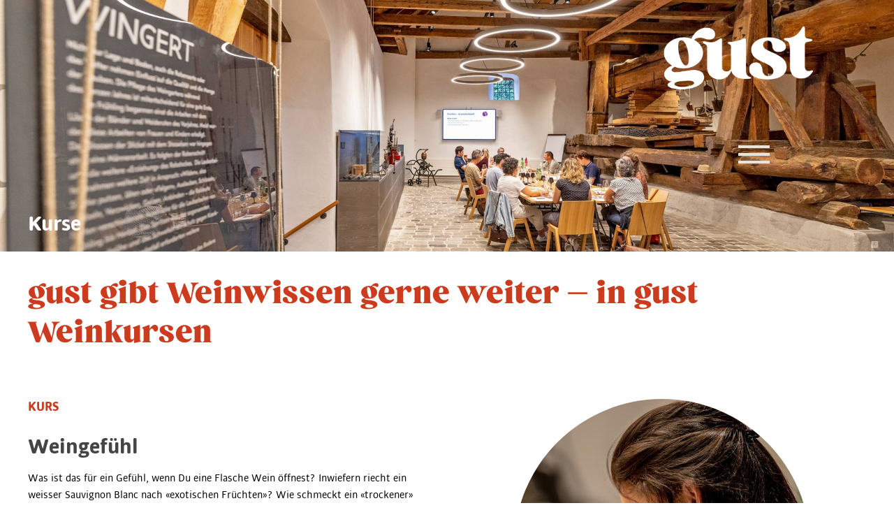

--- FILE ---
content_type: text/html; charset=utf-8
request_url: https://www.gustchur.ch/de/kurse/
body_size: 7127
content:
<!DOCTYPE html>
<html lang="de" class="pagestatus-init no-js no-weditor scrolled-top page_var0 object-default project-de subdir-kurse navId-561865561865"><head><title>weinkurse– Geschmack finden.</title><!--
      Diese Seite wurde mit Weblication® CMS erstellt.
      Weblication® ist ein Produkt der Scholl Communications AG in 77694 Kehl.
      Weitere Informationen finden Sie unter https://www.weblication.de bzw. https://scholl.de.
    --><meta name="Description" content="weinwunder bietet Ihnen verschiedene Weinkurse zu Sensorik, Weinwissen, Weinwurzeln und Weinvielfalt an. Sie erhalten eine Einführung in die Welt des Weins mit ihren Sinnen."/><meta name="Keywords" content="weinkurse, Chur, Graubünden, Sensorik, wein, weinwissen, weinwurzeln, weinvielfalt, tannin, Welt des Weins, Sinne"/><meta name="Robots" content="index, noodp"/><meta charset="UTF-8" /><meta name="viewport" content="width=device-width, initial-scale=1"/><meta name="Generator" content="Weblication® CMS"/><!--[if IE]><meta http-equiv="x-ua-compatible" content="IE=edge" /><![endif]--><meta name="format-detection" content="telephone=no"/><meta property="og:image" content="https://www.gustchur.ch/wAssets/img/slides/weinwurzel-weinwunder.jpg"/><meta name="programming" content="Nico Rutsch"/><link rel="icon" href="/wLayout/wGlobal/layout/images/site-icons/favicon.ico"/><link rel="apple-touch-icon" href="/wLayout/wGlobal/layout/images/site-icons/apple-touch-icon.png"/><link href="https://fonts.googleapis.com/css?family=Roboto+Condensed|Roboto+Slab|Roboto:400,500" rel="stylesheet"/> <script>document.documentElement.className = document.documentElement.className.replace('no-js', 'js');wNavidStandard='561865561865';wProjectPath='/de'; </script><link rel="stylesheet" href="/wLayout/wGlobal/layout/styles/optimized/design_dfba223fc759e892cd94f722c5037a84.css?1727449751"/><script>var wCe = "04aa58";</script> <!-- Google Tag Manager --><script>/*<![CDATA[*/
              (function(w,d,s,l,i){w[l]=w[l]||[];w[l].push({'gtm.start':
      new Date().getTime(),event:'gtm.js'});var f=d.getElementsByTagName(s)[0],
      j=d.createElement(s),dl=l!='dataLayer'?'&l='+l:'';j.async=true;j.src=
      'https://www.googletagmanager.com/gtag/js?id='+i+dl;f.parentNode.insertBefore(j,f);
      })(window,document,'script','dataLayer','G-WVNT3VQTLP');/*]]>*/</script><script>
        window.dataLayer = window.dataLayer || [];
        function gtag(){dataLayer.push(arguments);}
        gtag('js', new Date());

        gtag('config', 'G-WVNT3VQTLP');
       </script><!-- End Google Tag Manager --></head><body><noscript><iframe src="//www.googletagmanager.com/ns.html?id=G-WVNT3VQTLP" height="0" width="0" style="display:none;visibility:hidden"></iframe></noscript><div id="blockPage"><div id="blockPageInner"><header id="blockHeader"><div id="blockHeaderMain"><div id="blockHeaderMainInner"><a id="logo" href="/de/" title="Zur Startseite"><img src="/wLayout/wGlobal/layout/images/Gust_Logo_neg.png" alt="logo gust"/></a><div id="navigationMain"><div id="navigationMainToggler"><div>Navigation</div><div></div></div><nav><div class="navigationMainToggler open"><div>X</div><div></div></div><ul data-navlevel="1" data-embedmode="embed"><li class="default "><a href="/de/ladenlokal/">Ladenlokal und Apéro</a></li><li class="open childs selected hasChilds "><a href="/de/kurse/" data-subline="">Kurse</a><span class="navpointToggler open"></span><ul data-navlevel="2"><li class="default "><a href="/de/kurse/#anchor_d565275f_Weingefuehl">Weingefühl</a></li><li class="default "><a href="/de/kurse/#anchor_7e61c80f_Weinwurzeln">Weinwurzeln</a></li><li class="default "><a href="/de/kurse/#anchor_0615e8ca_Weinvielfalt">Weinvielfalt</a></li><li class="default "><a href="/de/kurse/#anchor_9d9cc6ec_Kurspakete">Kurspakete</a></li></ul></li><li class="default "><a href="/de/events/?keyword=Event">gust Events</a></li><li class="default "><a href="/de/gruppen/">Für Gruppen</a></li><li class="childs "><a href="/de/firmen/">Für Firmen</a></li><li class="open childs "><a href="/de/ueber-uns/">Über gust</a><span class="navpointToggler"></span><ul data-navlevel="2"><li class="default "><a href="/de/aktuelles/">Aktuelles</a></li></ul></li><li class="default "><a href="/de/kontakt/">Kontakt</a></li></ul><div id="megaDropdown"></div></nav></div></div></div></header><div id="blockBody"><div id="blockBodyBefore"><div id="blockBodyBeforeInner"><div id="ccr_fba4866a" class="conditionalContainer hideIfViewport hideIfViewport_l_min"><div class="elementSection elementSection_var100  isDarkBackground iconsInvers elementSectionPadding_var10 elementSectionMargin_var0 elementSectionInnerWidth_var100 elementSectionBackgroundColor_var60"><div class="sectionInner"> <div title="" class="elementStandard elementSocialButton elementSocialButton_var0  elementSocialButtonType_varTel elementSocialButtonFloat_var25 elementSocialButtonSize_var36 elementSocialButtonBackgroundColor_var99 elementSocialButtonBorderRadius_var100"><div class="socialIcon"> </div><a class="socialLink" onclick="event.stopPropagation()" href="tel:+41793900545"><span> </span></a></div> <div title="" class="elementStandard elementSocialButton elementSocialButton_var0  elementSocialButtonType_varWhatsapp elementSocialButtonFloat_var25 elementSocialButtonSize_var36 elementSocialButtonBackgroundColor_var99 elementSocialButtonBorderRadius_var100"><div class="socialIcon"> </div><a class="socialLink" onclick="window.open(' https://api.whatsapp.com/send?phone=+41793900545&amp;text=Hallo,%20ich%20habe%20Interesse%20an:');return false;" target="_blank" href="#Whatsapp-Chat"><span> </span></a></div> </div></div> </div><div id="areaContent3Include" class="elementincludeContentCurrentObject"><div id="beButtonEditContent3Includes"></div></div></div></div><div id="blockBodyInner"><div id="blockMain"><div id="blockMainInner"><div id="blockContent"><div id="blockContentInner"><!--CONTENT:START--><div class="elementSection elementSection_var111  isDarkBackground iconsInvers elementSectionPadding_var10002 elementSectionMargin_var0 elementSectionInnerWidth_var0 elementSectionBackgroundColor_var10000 elementSectionInnerHeight_var10001"><div class="backgroundContainer backgroundImageContainer"><div data-responsivebackground="1" data-responsivebackgroundminwidth="768" data-backgroundimagemin="/wAssets/img/slides/weblication/wThumbnails/-Caroline-Staeger-2021-AF472-124-ae99ce6e6b361f1gd3d570fd74987597.jpg" data-backgroundimage="/wAssets/img/slides/weblication/wThumbnails/-Caroline-Staeger-2021-AF472-124-ae99ce6e6b361f1g4522876b72c422b0.jpg"></div></div><div class="sectionInner"> <div class="elementHeadline elementHeadline_var0 elementHeadlineLevel_varh3" id="anchor_136cf22b_Kurse"><h3>Kurse</h3></div> </div></div> <div class="elementSection elementSection_var0  elementSectionPadding_var10000 elementSectionMargin_var0 elementSectionInnerWidth_var0"><div class="sectionInner"> <div class="elementHeadline elementHeadline_var0 elementHeadlineLevel_varh1" id="anchor_fbb3531a_gust-gibt-Weinwissen-gerne-weiter-----in-gust-Weinkursen"><h1>gust gibt Weinwissen gerne weiter – in gust Weinkursen</h1></div> <div class="elementClearerSpacer elementClearerSpacer_var0  elementClearerSpacerSpace_var13"></div> <div class="elementStandard elementContent elementContainerStandard elementContainerStandard_var1 elementContainerStandardColumns elementContainerStandardColumns2 elementContainerStandardColumns_var5050 elementContainerStandardPadding_var0"><div class="col col1"><div><div class="elementHeadline elementHeadline_var0 elementHeadlineLevel_varh4" id="anchor_b9120b12_KURS"><h4>KURS</h4></div> <div class="elementHeadline elementHeadline_var0 elementHeadlineLevel_varh3" id="anchor_d565275f_Weingefuehl"><h3>Weingefühl</h3></div> <div class="elementText elementText_var0"><p><span>Was ist das für ein Gefühl, wenn Du eine Flasche Wein öffnest? Inwiefern riecht ein weisser Sauvignon Blanc nach «exotischen Früchten»? Wie schmeckt ein «trockener» Wein? Wie fühlt sich «ruppiges Tannin» an? </span></p><p><span>In diesem Kurs erhältst Du eine Einführung in die Welt des Weins und erforschst sie mit all Deinen Sinnen. Du kannst Weine und ihre Inhaltsstoffe riechen, schmecken, fühlen und sehen. Wir befassen uns mit den Themen Degustation und Weinsensorik.</span><br/></p><p><span lang="DE-CH"></span></p> </div><div id="elementAccordion_4a85ede0a2631e6b9d3187dee9dd8155" class="elementAccordion elementAccordion_var36"><div id="accordion_4a85ede0a2631e6b9d3187dee9dd8155" class="wglAccordion" data-initopen="false" data-collapsible="1" data-multiple="1"><h3 class="accordionHeader" id="anchor_659e9f28_Accordion-Kursdaten-Weingefuehl">
                                Kursdaten Weingefühl                                <span class="accordionHeaderOpener"></span></h3><div class="accordionContent accordionContentHidden"><div class="elementStandard elementContent elementList elementList-default elementList-default_var23900 elementList-defaultvar23900" data-hascategoryfilterparams="1" id="list_91675e01"><ul data-welid="" class="listDefault listDefault_var23900  listDefaultDate_var10 listDefaultTitle_var0 listDefaultDescription_var0 listDefaultThumbnail_var0 listDefaultBorder_var0 listDefaultLink_var32 listDefaultCols_var0 listGroup-content1 listEntries1" data-pageid="1" data-entriespage="20" data-numberfiles="1" data-numberentries="1" data-numbervisible="1"><li class="listEntry listEntryObject-eventMulti listEntryObject-eventMulti_var" data-headlinefirstletter="W"><div class="listEntryInner clickable" onclick="wOpenURL(this.getAttribute('data-url'), this.getAttribute('data-target'), this.parentNode);return false;" data-url="/de/kurse/termine/Weingefuehl.php?splitId=0&amp;from=2026-03-13 19:00:00&amp;to=2026-03-13 22:00:00" data-target="_self"><div class="listEntryCalendar"><span class="day">13</span><span class="month">Mär</span></div> <div class="listEntryMain"><h3 class="listEntryTitle"><a href="/de/kurse/termine/Weingefuehl.php?splitId=0&amp;from=2026-03-13 19:00:00&amp;to=2026-03-13 22:00:00" target="_self" title="Weingefühl">Weingefühl</a></h3><div class="listEntryDate"><span class="day"><span class="dayname dayFrom">Fr, </span><span class="daydate dayFrom">13.03.2026</span></span><span class="time"><span class="timeFrom">, 19:00</span><span class="textTime textTimeFrom"> Uhr</span><span class="timeTo"> - 22:00</span><span class="textTime textTimeTo"> Uhr</span></span> </div><div class="listEntryLink"><a href="/de/kurse/termine/Weingefuehl.php?splitId=0&amp;from=2026-03-13 19:00:00&amp;to=2026-03-13 22:00:00" target="_self">Details</a></div></div></div></li></ul></div> <div class="elementLink elementLink_var50 elementLinkPosition_var60"><a href="/de/events/?keyword=Kurs" class="">Alle Kursdaten</a> </div><div class="elementLink elementLink_var10 elementLinkPosition_var60"><a href="#wEmpty" onclick="wsmn('ihsvctreeyrax,dphsicritcnsit,twgklagkzrhroa*vxwkihyycowsq');return false" class="wpst">Jetzt  für Kurs anmelden</a> </div></div></div></div></div></div><div class="col col2"><div><div class="elementBox elementBox_var111  elementBoxPadding_var10000"><div class="boxInner"> <div class="elementPicture elementPicture_var60 elementPictureSize_var0 elementPictureBorder_var0 elementPictureTitle_var0 elementPicturePosition_var0 elementPictureTarget_var0 elementPictureQuality_var80 elementPictureAspectRatio_var10"> <figure><picture title="Weingefühl Kurs" class="picture" data-rwid="5c2948ed730001a91e476270389b77b2"><source media="(min-width: 1200px)" srcset="/wAssets/img/slides/weblication/wThumbnails/53d93e88-4ae1949f@424w.jpg 424w, /wAssets/img/slides/weblication/wThumbnails/53d93e88-4ae1949f@848w2x.jpg 848w" sizes="424px" type="image/jpeg"/><source media="(min-width: 992px)" srcset="/wAssets/img/slides/weblication/wThumbnails/53d93e88-4ae1949f@424w.jpg 424w, /wAssets/img/slides/weblication/wThumbnails/53d93e88-4ae1949f@848w2x.jpg 848w" sizes="424px" type="image/jpeg"/><source media="(min-width: 768px)" srcset="/wAssets/img/slides/weblication/wThumbnails/53d93e88-4ae1949f@328w.jpg 328w, /wAssets/img/slides/weblication/wThumbnails/53d93e88-4ae1949f@656w2x.jpg 656w" sizes="328px" type="image/jpeg"/><source media="(min-width: 544px)" srcset="/wAssets/img/slides/weblication/wThumbnails/53d93e88-4ae1949f@543w.jpg 543w, /wAssets/img/slides/weblication/wThumbnails/53d93e88-4ae1949f@1086w2x.jpg 1086w" sizes="543px" type="image/jpeg"/><source media="(min-width: 480px)" srcset="/wAssets/img/slides/weblication/wThumbnails/53d93e88-4ae1949f@319w.jpg 319w, /wAssets/img/slides/weblication/wThumbnails/53d93e88-4ae1949f@638w2x.jpg 638w" sizes="319px" type="image/jpeg"/><source media="(max-width: 479px)" srcset="/wAssets/img/slides/weblication/wThumbnails/53d93e88-4ae1949f@255w.jpg 255w, /wAssets/img/slides/weblication/wThumbnails/53d93e88-4ae1949f@510w2x.jpg 510w" sizes="255px" type="image/jpeg"/><img data-wd="543" src="/wAssets/img/slides/weblication/wThumbnails/53d93e88-4ae1949f@543w.jpg" alt="Weingefühl Kurs"/></picture></figure></div> </div></div> </div></div></div><div class="elementStandard elementContent elementContainerStandard elementContainerStandard_var1 elementContainerStandardColumns elementContainerStandardColumns2 elementContainerStandardColumns_var5050 elementContainerStandardPadding_var0"><div class="col col1"><div><div class="elementBox elementBox_var111  elementBoxPadding_var10000"><div class="boxInner"> <div class="elementPicture elementPicture_var60 elementPictureSize_var0 elementPictureBorder_var0 elementPictureTitle_var0 elementPicturePosition_var0 elementPictureTarget_var0 elementPictureQuality_var80 elementPictureAspectRatio_var10"> <figure><picture title="Weinwurzeln Kurs" class="picture" data-rwid="b6a5b19ab16b80a0f0f7b64ef23ed1ed"><source media="(min-width: 1200px)" srcset="/wAssets/img/slides/weblication/wThumbnails/weinwurzel-weinwunder-3946d949-4ae1949f@424w.jpg 424w, /wAssets/img/slides/weblication/wThumbnails/weinwurzel-weinwunder-3946d949-4ae1949f@848w2x.jpg 848w" sizes="424px" type="image/jpeg"/><source media="(min-width: 992px)" srcset="/wAssets/img/slides/weblication/wThumbnails/weinwurzel-weinwunder-3946d949-4ae1949f@424w.jpg 424w, /wAssets/img/slides/weblication/wThumbnails/weinwurzel-weinwunder-3946d949-4ae1949f@848w2x.jpg 848w" sizes="424px" type="image/jpeg"/><source media="(min-width: 768px)" srcset="/wAssets/img/slides/weblication/wThumbnails/weinwurzel-weinwunder-3946d949-4ae1949f@328w.jpg 328w, /wAssets/img/slides/weblication/wThumbnails/weinwurzel-weinwunder-3946d949-4ae1949f@656w2x.jpg 656w" sizes="328px" type="image/jpeg"/><source media="(min-width: 544px)" srcset="/wAssets/img/slides/weblication/wThumbnails/weinwurzel-weinwunder-3946d949-4ae1949f@543w.jpg 543w, /wAssets/img/slides/weblication/wThumbnails/weinwurzel-weinwunder-3946d949-4ae1949f@1086w2x.jpg 1086w" sizes="543px" type="image/jpeg"/><source media="(min-width: 480px)" srcset="/wAssets/img/slides/weblication/wThumbnails/weinwurzel-weinwunder-3946d949-4ae1949f@319w.jpg 319w, /wAssets/img/slides/weblication/wThumbnails/weinwurzel-weinwunder-3946d949-4ae1949f@638w2x.jpg 638w" sizes="319px" type="image/jpeg"/><source media="(max-width: 479px)" srcset="/wAssets/img/slides/weblication/wThumbnails/weinwurzel-weinwunder-3946d949-4ae1949f@255w.jpg 255w, /wAssets/img/slides/weblication/wThumbnails/weinwurzel-weinwunder-3946d949-4ae1949f@510w2x.jpg 510w" sizes="255px" type="image/jpeg"/><img data-wd="543" src="/wAssets/img/slides/weblication/wThumbnails/weinwurzel-weinwunder-3946d949-4ae1949f@543w.jpg" alt="Weinwurzeln Kurs"/></picture></figure></div> </div></div> </div></div><div class="col col2"><div><div class="elementHeadline elementHeadline_var0 elementHeadlineLevel_varh4" id="anchor_2382c0ff_KURS"><h4>KURS</h4></div> <div class="elementHeadline elementHeadline_var0 elementHeadlineLevel_varh3" id="anchor_7e61c80f_Weinwurzeln"><h3>Weinwurzeln</h3></div> <div class="elementText elementText_var0"><p><span>Wie lange gibt es eigentlich Wein? Wie wird Wein angebaut? Weshalb spritzt der Winzer seine Trauben? Wie macht man Wein? Warum ist der eine Wein sauer und der andere süss, weiss oder rot, leicht oder schwer?</span><br/></p><p>In diesem Kurs erfährst Du Wissenswertes über die Geschichte des Weins, den Weinbau und die Herstellung von Wein. Wir degustieren diverse Weine und diskutieren die Unterschiede.</p> </div><div id="elementAccordion_da0ea8fe38c89a41a5ff1f0b8494f61f" class="elementAccordion elementAccordion_var36"><div id="accordion_da0ea8fe38c89a41a5ff1f0b8494f61f" class="wglAccordion" data-initopen="false" data-collapsible="1" data-multiple="1"><h3 class="accordionHeader" id="anchor_e0688e78_Accordion-Kursdaten-Weinwurzeln">
                                Kursdaten Weinwurzeln                                <span class="accordionHeaderOpener"></span></h3><div class="accordionContent accordionContentHidden"><div class="elementStandard elementContent elementList elementList-default elementList-default_var23900 elementList-defaultvar23900" data-hascategoryfilterparams="1" id="list_0782d853"><ul data-welid="" class="listDefault listDefault_var23900  listDefaultDate_var10 listDefaultTitle_var0 listDefaultDescription_var0 listDefaultThumbnail_var0 listDefaultBorder_var0 listDefaultLink_var32 listDefaultCols_var0 listGroup-content1 listEntries1" data-pageid="1" data-entriespage="20" data-numberfiles="1" data-numberentries="1" data-numbervisible="1"><li class="listEntry listEntryObject-eventMulti listEntryObject-eventMulti_var" data-headlinefirstletter="W"><div class="listEntryInner clickable" onclick="wOpenURL(this.getAttribute('data-url'), this.getAttribute('data-target'), this.parentNode);return false;" data-url="/de/kurse/termine/Weinwurzeln.php?splitId=0&amp;from=2026-03-20 19:00:00&amp;to=2026-03-20 22:00:00" data-target="_self"><div class="listEntryCalendar"><span class="day">20</span><span class="month">Mär</span></div> <div class="listEntryMain"><h3 class="listEntryTitle"><a href="/de/kurse/termine/Weinwurzeln.php?splitId=0&amp;from=2026-03-20 19:00:00&amp;to=2026-03-20 22:00:00" target="_self" title="Weinwurzeln">Weinwurzeln</a></h3><div class="listEntryDate"><span class="day"><span class="dayname dayFrom">Fr, </span><span class="daydate dayFrom">20.03.2026</span></span><span class="time"><span class="timeFrom">, 19:00</span><span class="textTime textTimeFrom"> Uhr</span><span class="timeTo"> - 22:00</span><span class="textTime textTimeTo"> Uhr</span></span> </div><div class="listEntryLink"><a href="/de/kurse/termine/Weinwurzeln.php?splitId=0&amp;from=2026-03-20 19:00:00&amp;to=2026-03-20 22:00:00" target="_self">Details</a></div></div></div></li></ul></div> <div class="elementLink elementLink_var50 elementLinkPosition_var60"><a href="/de/events/?keyword=Kurs" class="">Alle Kursdaten</a> </div><div class="elementLink elementLink_var10 elementLinkPosition_var60"><a href="#wEmpty" onclick="wsmn('chbccvwemcrvx,tthrfcjltkrsza,aqgzgarjzhmruc*yiwgkhlxcsrsm');return false" class="wpst">Jetzt  für Kurs anmelden</a> </div></div></div></div></div></div></div><div class="elementStandard elementContent elementContainerStandard elementContainerStandard_var1 elementContainerStandardColumns elementContainerStandardColumns2 elementContainerStandardColumns_var5050 elementContainerStandardPadding_var0"><div class="col col1"><div><div class="elementHeadline elementHeadline_var0 elementHeadlineLevel_varh4" id="anchor_2fd68c53_KURS"><h4>KURS</h4></div> <div class="elementHeadline elementHeadline_var0 elementHeadlineLevel_varh3" id="anchor_0615e8ca_Weinvielfalt"><h3>Weinvielfalt</h3></div> <div class="elementText elementText_var0"><p>Welche Rebsorten sind eigentlich typisch für unsere Bündner Weine?
Welche Rebsorten wachsen in der Schweiz? Was sind Piwis? Weshalb werden in
verschiedenen Regionen verschiedene Weine hergestellt? Wo wächst was?</p><p>
Mit diesem Kurs erhältst Du Informationen über verschiedene Rebsorten, alte
und neu gezüchtete.  Mit der Degustation verschiedener Weine nähern wir uns dem Thema Weingeografie und lernen Typizitäten verschiedener Regionen kennen.</p> </div><div id="elementAccordion_e605722451c9434711c7b4d58952799d" class="elementAccordion elementAccordion_var36"><div id="accordion_e605722451c9434711c7b4d58952799d" class="wglAccordion" data-initopen="false" data-collapsible="1" data-multiple="1"><h3 class="accordionHeader" id="anchor_24e34e0b_Accordion-Kursdaten-Weinvielfalt">
                                Kursdaten Weinvielfalt                                <span class="accordionHeaderOpener"></span></h3><div class="accordionContent accordionContentHidden"><div class="elementStandard elementContent elementList elementList-default elementList-default_var23900 elementList-defaultvar23900" data-hascategoryfilterparams="1" id="list_d53eac87"><ul data-welid="" class="listDefault listDefault_var23900  listDefaultDate_var10 listDefaultTitle_var0 listDefaultDescription_var0 listDefaultThumbnail_var0 listDefaultBorder_var0 listDefaultLink_var32 listDefaultCols_var0 listGroup-content1 listEntries1" data-pageid="1" data-entriespage="20" data-numberfiles="1" data-numberentries="1" data-numbervisible="1"><li class="listEntry listEntryObject-eventMulti listEntryObject-eventMulti_var" data-headlinefirstletter="W"><div class="listEntryInner clickable" onclick="wOpenURL(this.getAttribute('data-url'), this.getAttribute('data-target'), this.parentNode);return false;" data-url="/de/kurse/termine/Weinvielfalt.php?splitId=0&amp;from=2026-03-27 19:00:00&amp;to=2026-03-27 22:00:00" data-target="_self"><div class="listEntryCalendar"><span class="day">27</span><span class="month">Mär</span></div> <div class="listEntryMain"><h3 class="listEntryTitle"><a href="/de/kurse/termine/Weinvielfalt.php?splitId=0&amp;from=2026-03-27 19:00:00&amp;to=2026-03-27 22:00:00" target="_self" title="Weinvielfalt">Weinvielfalt</a></h3><div class="listEntryDate"><span class="day"><span class="dayname dayFrom">Fr, </span><span class="daydate dayFrom">27.03.2026</span></span><span class="time"><span class="timeFrom">, 19:00</span><span class="textTime textTimeFrom"> Uhr</span><span class="timeTo"> - 22:00</span><span class="textTime textTimeTo"> Uhr</span></span> </div><div class="listEntryLink"><a href="/de/kurse/termine/Weinvielfalt.php?splitId=0&amp;from=2026-03-27 19:00:00&amp;to=2026-03-27 22:00:00" target="_self">Details</a></div></div></div></li></ul></div> <div class="elementLink elementLink_var50 elementLinkPosition_var60"><a href="/de/events/?keyword=Kurs" class="">Alle Kursdaten</a> </div><div class="elementLink elementLink_var10 elementLinkPosition_var60"><a href="#wEmpty" onclick="wsmn('yhvxchjestrte,cohxnciqtdastd,fsgfiaqezkjrha*mxwfuhwvcmrss');return false" class="wpst">Jetzt  für Kurs anmelden</a> </div></div></div></div></div></div><div class="col col2"><div><div class="elementBox elementBox_var111  elementBoxPadding_var10000"><div class="boxInner"> <div class="elementPicture elementPicture_var60 elementPictureSize_var0 elementPictureBorder_var0 elementPictureTitle_var0 elementPicturePosition_var10000 elementPictureTarget_var0 elementPictureQuality_var80 elementPictureAspectRatio_var10"> <figure><picture title="Weinvielfalt" class="picture" data-rwid="d65cd831ae71e69640db1b93cc3d54e0"><source media="(min-width: 1200px)" srcset="/wAssets/img/slides/weblication/wThumbnails/4492dea0-4ae1949f@475w.jpg 475w, /wAssets/img/slides/weblication/wThumbnails/4492dea0-4ae1949f@950w2x.jpg 950w" sizes="475px" type="image/jpeg"/><source media="(min-width: 992px)" srcset="/wAssets/img/slides/weblication/wThumbnails/4492dea0-4ae1949f@474w.jpg 474w, /wAssets/img/slides/weblication/wThumbnails/4492dea0-4ae1949f@948w2x.jpg 948w" sizes="474px" type="image/jpeg"/><source media="(min-width: 768px)" srcset="/wAssets/img/slides/weblication/wThumbnails/4492dea0-4ae1949f@367w.jpg 367w, /wAssets/img/slides/weblication/wThumbnails/4492dea0-4ae1949f@734w2x.jpg 734w" sizes="367px" type="image/jpeg"/><source media="(min-width: 544px)" srcset="/wAssets/img/slides/weblication/wThumbnails/4492dea0-4ae1949f@543w.jpg 543w, /wAssets/img/slides/weblication/wThumbnails/4492dea0-4ae1949f@1086w2x.jpg 1086w" sizes="543px" type="image/jpeg"/><source media="(min-width: 480px)" srcset="/wAssets/img/slides/weblication/wThumbnails/4492dea0-4ae1949f@319w.jpg 319w, /wAssets/img/slides/weblication/wThumbnails/4492dea0-4ae1949f@638w2x.jpg 638w" sizes="319px" type="image/jpeg"/><source media="(max-width: 479px)" srcset="/wAssets/img/slides/weblication/wThumbnails/4492dea0-4ae1949f@286w.jpg 286w, /wAssets/img/slides/weblication/wThumbnails/4492dea0-4ae1949f@572w2x.jpg 572w" sizes="286px" type="image/jpeg"/><img data-wd="543" src="/wAssets/img/slides/weblication/wThumbnails/4492dea0-4ae1949f@543w.jpg" alt="Weinvielfalt"/></picture></figure></div> </div></div> </div></div></div></div></div> <div class="elementSection elementSection_var0  elementSectionPadding_var0 elementSectionMargin_var0 elementSectionInnerWidth_var0" id="Kursepaket"><div class="backgroundContainer backgroundImageContainer"><div data-responsivebackground="1" data-responsivebackgroundminwidth="768" data-backgroundimagemin="/wAssets/img/slides/weblication/wThumbnails/-Caroline-Staeger-2021-AF472-133-a1319cd6945b66eg56b8e3a9273b6f98.jpg" data-backgroundimage="/wAssets/img/slides/weblication/wThumbnails/-Caroline-Staeger-2021-AF472-133-a1319cd6945b66eg28e9d62015495e54.jpg"></div></div><div class="sectionInner"> <div class="elementHeadline elementHeadline_var50 elementHeadlineLevel_varauto" id="anchor_9d9cc6ec_Kurspakete"><h2>Kurspakete</h2></div> <div class="elementStandard elementContent elementContainerStandard elementContainerStandard_var0 elementContainerStandardColumns elementContainerStandardColumns2 elementContainerStandardColumns_var5050 elementContainerStandardPadding_var0"><div class="col col1"><div><div class="elementBox elementBox_var0  isLightBackground iconsDefault elementBoxBackgroundColor_var15 elementBoxPadding_var20 elementBoxHeight_var0 elementBoxBorder_var10000"><div class="boxInner"> <div class="elementHeadline elementHeadline_var0 elementHeadlineLevel_varh2" id="anchor_2600399e_Sparen-mit-Kurspaket"><h2>Sparen mit Kurspaket</h2></div> <div class="elementText elementText_var0"><p>Die drei Kurse «Weingefühl», «Weinwurzel» und «Weinvielfalt» kannst Du als Paket buchen. Du sparst 40 Franken! </p> </div><div class="elementHeadline elementHeadline_var0 elementHeadlineLevel_varh3" id="anchor_0a9f0909_Das-naechste-Kurspaket"><h3>Das nächste Kurspaket</h3></div> <div class="elementClearerSpacer elementClearerSpacer_var0  elementClearerSpacerSpace_var11"></div> <div class="elementStandard elementContent elementList elementList-default elementList-default_var23900 elementList-defaultvar23900" data-hascategoryfilterparams="0" id="list_9c65b610"><ul data-welid="" class="listDefault listDefault_var23900  listDefaultDate_var10 listDefaultTitle_var13 listDefaultDescription_var0 listDefaultThumbnail_var0 listDefaultBorder_var0 listDefaultLink_var0 listDefaultCols_var0 listGroup-content1 listEntries3" data-pageid="1" data-entriespage="3" data-numberfiles="3" data-numberentries="3" data-numbervisible="3" data-ajaxid="1769101200-9f458c9ffac76b2f-062a16dcdcd30213aadd9a22b583406b" data-listid="9c65b610"><li class="listEntry listEntryObject-eventMulti listEntryObject-eventMulti_var" data-headlinefirstletter="W"><div class="listEntryInner clickable" onclick="wOpenURL(this.getAttribute('data-url'), this.getAttribute('data-target'), this.parentNode);return false;" data-url="/de/kurse/termine/Weingefuehl.php?splitId=1&amp;from=2026-03-13 19:00:00&amp;to=2026-03-13 22:00:00" data-target="_self"><div class="listEntryCalendar"><span class="day">13</span><span class="month">Mär</span></div> <div class="listEntryMain"><h3 class="listEntryTitle"><a href="/de/kurse/termine/Weingefuehl.php?splitId=1&amp;from=2026-03-13 19:00:00&amp;to=2026-03-13 22:00:00" target="_self" title="Weingefühl">Weingefühl</a></h3><div class="listEntryDate"><span class="day"><span class="dayname dayFrom">Fr, </span><span class="daydate dayFrom">13.03.2026</span></span><span class="time"><span class="timeFrom">, 19:00</span><span class="textTime textTimeFrom"> Uhr</span><span class="timeTo"> - 22:00</span><span class="textTime textTimeTo"> Uhr</span></span> </div></div></div></li><li class="listEntry listEntryObject-eventMulti listEntryObject-eventMulti_var"><div class="listEntryInner clickable" onclick="wOpenURL(this.getAttribute('data-url'), this.getAttribute('data-target'), this.parentNode);return false;" data-url="/de/kurse/termine/Weinwurzeln.php?splitId=0&amp;from=2026-03-20 19:00:00&amp;to=2026-03-20 22:00:00" data-target="_self"><div class="listEntryCalendar"><span class="day">20</span><span class="month">Mär</span></div> <div class="listEntryMain"><h3 class="listEntryTitle"><a href="/de/kurse/termine/Weinwurzeln.php?splitId=0&amp;from=2026-03-20 19:00:00&amp;to=2026-03-20 22:00:00" target="_self" title="Weinwurzeln">Weinwurzeln</a></h3><div class="listEntryDate"><span class="day"><span class="dayname dayFrom">Fr, </span><span class="daydate dayFrom">20.03.2026</span></span><span class="time"><span class="timeFrom">, 19:00</span><span class="textTime textTimeFrom"> Uhr</span><span class="timeTo"> - 22:00</span><span class="textTime textTimeTo"> Uhr</span></span> </div></div></div></li><li class="listEntry listEntryObject-eventMulti listEntryObject-eventMulti_var"><div class="listEntryInner clickable" onclick="wOpenURL(this.getAttribute('data-url'), this.getAttribute('data-target'), this.parentNode);return false;" data-url="/de/kurse/termine/Weinvielfalt.php?splitId=2&amp;from=2026-03-27 19:00:00&amp;to=2026-03-27 22:00:00" data-target="_self"><div class="listEntryCalendar"><span class="day">27</span><span class="month">Mär</span></div> <div class="listEntryMain"><h3 class="listEntryTitle"><a href="/de/kurse/termine/Weinvielfalt.php?splitId=2&amp;from=2026-03-27 19:00:00&amp;to=2026-03-27 22:00:00" target="_self" title="Weinvielfalt">Weinvielfalt</a></h3><div class="listEntryDate"><span class="day"><span class="dayname dayFrom">Fr, </span><span class="daydate dayFrom">27.03.2026</span></span><span class="time"><span class="timeFrom">, 19:00</span><span class="textTime textTimeFrom"> Uhr</span><span class="timeTo"> - 22:00</span><span class="textTime textTimeTo"> Uhr</span></span> </div></div></div></li></ul></div> <div class="elementLink elementLink_var10 elementLinkPosition_var60"><a href="#wEmpty" onclick="wsmn('whauckzeiwrjb,jyhxwcaktgcsxe,jpgmtavlzxyrcu*rnwikhvvcpbsg');return false" class="wpst">Jetzt  für Kurspaket anmelden</a> </div></div></div> </div></div><div class="col col2"><div></div></div></div></div></div> <div class="elementSection elementSection_var0  isLightBackground iconsDefault elementSectionPadding_var0 elementSectionMargin_var0 elementSectionInnerWidth_var0 elementSectionBackgroundColor_var30" id="Daten"><div class="sectionInner"> </div></div> <!--CONTENT:STOP--><div id="blockAfter"><div id="blockAfterInner"><!--CONTENT:START--><div id="areaContent6Include" class="elementincludeContentCurrentObject"><div id="beButtonEditContent6Includes"></div></div><!--CONTENT:STOP--></div></div></div></div></div></div></div></div><footer id="blockFooter"><div id="blockFooterInner"><div class="elementSection elementSection_var10000  isDarkBackground iconsInvers elementSectionBackgroundColor_var80 elementSectionPadding_var0 elementSectionMargin_var0 elementSectionInnerWidth_var0 elementSectionBackgroundPosition_var10000" id="Fussbereich"><div class="backgroundContainer backgroundImageContainer"><div data-responsivebackground="1" data-responsivebackgroundminwidth="768" data-backgroundimagemin="/wAssets/img/weblication/wThumbnails/Klecks-neu-86ba8b2f94f6e71ge127e00ee3db280e.png" data-backgroundimage="/wAssets/img/weblication/wThumbnails/Klecks-neu-86ba8b2f94f6e71g718554c9ceb052eb.png"></div></div><div class="sectionInner"> <div class="elementStandard elementContent elementContainerStandard elementContainerStandard_var0 elementContainerStandardColumns elementContainerStandardColumns2 elementContainerStandardColumns_var5050 elementContainerStandardPadding_var0"><div class="col col1"><div><div class="elementBox elementBox_var10  elementBoxPadding_var0 elementBoxHeight_var0"><div class="boxInner"> <div class="elementLink elementLink_var51"><a href="https://weinwunder.us17.list-manage.com/subscribe/post?u=a87cbcee96fd07e23614304a7&amp;id=25581955f2" class="extern" target="box">Newsletter abonnieren</a> </div></div></div> <div title="Auf LinkedIn folgen" class="elementStandard elementSocialButton elementSocialButton_var0  elementSocialButtonFloat_var25 elementSocialButtonSize_var36 elementSocialButtonBackgroundColor_var10002 elementSocialButtonBorderRadius_var100 elementSocialButtonBackgroundGradient_var0 elementSocialButtonType_varLinkedIn"><div class="socialIcon"> </div><a class="socialLink" onclick="event.stopPropagation()" target="_blank" href="https://ch.linkedin.com/in/daniel-schwarz-a579741b3"><span> </span></a></div> <div title="Zu unserer Facebook Seite" class="elementStandard elementSocialButton elementSocialButton_var0  elementSocialButtonFloat_var25 elementSocialButtonSize_var36 elementSocialButtonBackgroundColor_var10002 elementSocialButtonBorderRadius_var100 elementSocialButtonType_varFacebook"><div class="socialIcon"> </div><a class="socialLink" onclick="event.stopPropagation()" target="_blank" href="https://www.facebook.com/weinwunder-589044795093020"><span> </span></a></div> <div title="Wir bei Xing" class="elementStandard elementSocialButton elementSocialButton_var0  elementSocialButtonSize_var36 elementSocialButtonBackgroundColor_var10002 elementSocialButtonBorderRadius_var100 elementSocialButtonType_varXing"><div class="socialIcon"> </div><a class="socialLink" onclick="event.stopPropagation()" target="_blank" href="https://www.xing.com/profile/Daniel_Schwarz4/"><span> </span></a></div> <div class="elementText elementText_var10"><p>gust © 2022 · Design by <a href="https://www.stilecht.ch" target="_blank">stilecht.ch</a></p> </div></div></div><div class="col col2"><div><div class="elementHeadline elementHeadline_var0 elementHeadlineLevel_var" id="anchor_4f2c4be9_Melde-Dich-bei-uns--Deine-Fragen-werden-kompetent-beantwortet"><h2>Melde Dich bei uns. Deine Fragen werden kompetent beantwortet!</h2></div> <div class="elementStandard elementContent elementContainerStandard elementContainerStandard_var1 elementContainerStandardColumns elementContainerStandardColumns2 elementContainerStandardColumns_var5050 elementContainerStandardPadding_var0"><div class="col col1"><div><div class="elementIncludeGroup"><div class="elementText elementText_var0"><p><strong>gust</strong><br/>Herrengasse 7, CH-7000 Chur</p><p></p><p class="hasOnlyATag"><a class="phone" href="tel:0041793900545">+41 79 390 05 45</a></p><p class="hasOnlyATag"><a class="wpst" href="#wEmpty" onclick="wsmn('jhxzcuteybrpq,crhmicostdfsli,yxgoqarrzjlrch*gjwachxpcjqsb');return false;">schw<span class="wmd1"></span>rz<span class="wmd7"></span>g<span class="wmd4"></span>stch<span class="wmd4"></span>r<span class="wmd6"></span>ch</a></p> </div></div></div></div><div class="col col2"><div><div class="elementText elementText_var0"><p><strong>Öffnungszeiten</strong></p><p>DO | FR<br/><span>09:00 – 11:30 und 13:30 – 18.00<br/></span><span>Apéro: 14:00 – 18.00</span></p><p>SAMSTAG<br/>09:00 – 18:00<br/><span>Apéro: 14:00 – 18.00<br/><br/>Auf Voranmeldung auch längere Öffnungszeiten möglich.</span></p> </div></div></div></div></div></div></div></div></div> </div></footer></div></div><div id="cookieNotice">
      Diese Webseite verwendet Cookies. Durch die Nutzung der Webseite stimmen Sie der Verwendung von Cookies zu. <a href="/de/datenschutz">Datenschutzinformationen</a><button id="cookieNoticeCloser" onclick="document.cookie = 'hideCookieNotice=1;path=/;expires=Fri, 31 Dec 9999 23:59:59 GMT';jQuery('#cookieNotice').slideUp()">Schliessen</button> </div><script>var wCe = "04aa58";</script><script src="/wLayout/wGlobal/layout/scripts/optimized/a394b4bc5ec176c8a4d0c6ace7b523ae.js?250605181411"></script></body></html>


--- FILE ---
content_type: text/css
request_url: https://www.gustchur.ch/wLayout/wGlobal/layout/styles/optimized/design_dfba223fc759e892cd94f722c5037a84.css?1727449751
body_size: 50554
content:
/* Haupt-CSS */











































@media only screen and (min-width: 1200px) { #wMediaqueryTmp, #wMediaqueryTmp_xl_min {font-family:"mediaquery_viewport_xl_min"}
.hideIfViewport_xl_min {

display:none !important;
}
}


@media only screen and (max-width: 1199px) { #wMediaqueryTmp, #wMediaqueryTmp_xl_max {font-family:"mediaquery_viewport_xl_max"}
.hideIfViewport_xl_max {

display:none !important;
}
}


@media only screen and (min-width: 992px) { #wMediaqueryTmp, #wMediaqueryTmp_l_min {font-family:"mediaquery_viewport_l_min"}
.hideIfViewport_l_min {

display:none !important;
}
}


@media only screen and (max-width: 991px) { #wMediaqueryTmp, #wMediaqueryTmp_l_max {font-family:"mediaquery_viewport_l_max"}
.hideIfViewport_l_max {

display:none !important;
}
}


@media only screen and (min-width: 768px) { #wMediaqueryTmp, #wMediaqueryTmp_m_min {font-family:"mediaquery_viewport_m_min"}
.hideIfViewport_m_min {

display:none !important;
}
}


@media only screen and (max-width: 767px) { #wMediaqueryTmp, #wMediaqueryTmp_m_max {font-family:"mediaquery_viewport_m_max"}
.hideIfViewport_m_max {

display:none !important;
}
}


@media only screen and (min-width: 544px) { #wMediaqueryTmp, #wMediaqueryTmp_s_min {font-family:"mediaquery_viewport_s_min"}
.hideIfViewport_s_min {

display:none !important;
}
}


@media only screen and (max-width: 543px) { #wMediaqueryTmp, #wMediaqueryTmp_s_max {font-family:"mediaquery_viewport_s_max"}
.hideIfViewport_s_max {

display:none !important;
}
}


@media only screen and (min-width: 480px) { #wMediaqueryTmp, #wMediaqueryTmp_xs_min {font-family:"mediaquery_viewport_xs_min"}
.hideIfViewport_xs_min {

display:none !important;
}
}


@media only screen and (max-width: 479px) { #wMediaqueryTmp, #wMediaqueryTmp_xs_max {font-family:"mediaquery_viewport_xs_max"}
.hideIfViewport_xs_max {

display:none !important;
}
}
















































































































































































































































































































































































:root {
--baseColorPrimary1:#CD3B1E;
--baseColorWhite:#FFFFFF;
--baseColorLighter:#EAE3DA;
--baseColorLight:#F1EEE8;
--baseColorSemi:#C0C0C0;
--baseColorDark:#454545;
--baseColorDarker:#A41B14;
--baseColorBlack:#000000;
--backgroundColorBody:#FFFFFF;
--backgroundColorHeader:transparent;
--fontColorHeaderBefore:#FFFFFF;
--backgroundColorHeaderBefore:#A41B14;
--fontColorHeaderAfter:#454545;
--backgroundColorHeaderAfter:#F1EEE8;
--fontColorSearchSymbolHeaderBefore:#FFFFFF;
--fontColorSearchSymbolHeader:#000000;
--fontColorSearchSymbolHeaderAfter:#000000;
--fontColorNavigationMetaHeaderMainLevel1:rgba(0,0,0,0.4);
--fontColorNavigationMetaHeaderMainLevel1Selected:rgba(0,0,0,0.6);
--fontColorNavigationMetaHeaderMainLevel1Hover:rgba(0,0,0,0.6);
--fontColorNavigationMetaHeaderMainLevel1Active:rgba(0,0,0,0.6);
--fontColorNavigationMetaHeaderBeforeLevel1:#FFFFFF;
--fontColorNavigationMetaHeaderBeforeLevel1Selected:#EAE3DA;
--fontColorNavigationMetaHeaderBeforeLevel1Hover:#EAE3DA;
--fontColorNavigationMetaHeaderBeforeLevel1Active:#EAE3DA;
--backgroundColorNavigationMeta:transparent;
--backgroundColorNavigationMain:transparent;
--backgroundColorNavigationMainLayer:#EAE3DA;
--fontColorNavigationMainLevel1:#000000;
--fontColorNavigationMainLevel2:#000000;
--fontColorNavigationMainLevel1Selected:#000000;
--fontColorNavigationMainLevel2Selected:#000000;
--fontColorNavigationMainLevel1Hover:#000000;
--fontColorNavigationMainLevel2Hover:#000000;
--fontColorNavigationMainLevel1Active:#000000;
--fontColorNavigationMainLevel2Active:#000000;
--backgroundColorNavigationMainLevel1:transparent;
--backgroundColorNavigationMainLevel2:transparent;
--backgroundColorNavigationMainLevel1Selected:transparent;
--backgroundColorNavigationMainLevel2Selected:transparent;
--backgroundColorNavigationMainLevel1Hover:transparent;
--backgroundColorNavigationMainLevel2Hover:transparent;
--backgroundColorNavigationMainLevel1Active:transparent;
--backgroundColorNavigationMainLevel2Active:transparent;
--backgroundColorNavigationMenu:#EAE3DA;
--fontColorNavigationMenuLevel1:#000000;
--fontColorNavigationMenuLevel2:#000000;
--fontColorNavigationMenuLevel1Selected:#000000;
--fontColorNavigationMenuLevel2Selected:#000000;
--fontColorNavigationMenuLevel1Hover:#000000;
--fontColorNavigationMenuLevel2Hover:#000000;
--fontColorNavigationMenuLevel1Active:#000000;
--fontColorNavigationMenuLevel2Active:#000000;
--backgroundColorNavigationMenuLevel1:transparent;
--backgroundColorNavigationMenuLevel2:transparent;
--backgroundColorNavigationMenuLevel1Selected:transparent;
--backgroundColorNavigationMenuLevel2Selected:transparent;
--backgroundColorNavigationMenuLevel1Hover:transparent;
--backgroundColorNavigationMenuLevel2Hover:transparent;
--backgroundColorNavigationMenuLevel1Active:transparent;
--backgroundColorNavigationMenuLevel2Active:transparent;
--backgroundColorNavigationSub:transparent;
--fontColorNavigationSubLevel1:#000000;
--fontColorNavigationSubLevel2:#000000;
--fontColorNavigationSubLevel1Selected:#000000;
--fontColorNavigationSubLevel2Selected:#000000;
--fontColorNavigationSubLevel1Hover:#000000;
--fontColorNavigationSubLevel2Hover:#000000;
--fontColorNavigationSubLevel1Active:#000000;
--fontColorNavigationSubLevel2Active:#000000;
--backgroundColorNavigationSubLevel1:transparent;
--backgroundColorNavigationSubLevel2:transparent;
--backgroundColorNavigationSubLevel1Selected:transparent;
--backgroundColorNavigationSubLevel2Selected:transparent;
--backgroundColorNavigationSubLevel1Hover:transparent;
--backgroundColorNavigationSubLevel2Hover:transparent;
--backgroundColorNavigationSubLevel1Active:transparent;
--backgroundColorNavigationSubLevel2Active:transparent;
--fontColorNavigationBreadcrumb:rgba(0,0,0,0.4);
--fontColorNavigationBreadcrumbHover:#000000;
--fontColorNavigationBreadcrumbActive:#000000;
--backgroundColorNavigationBreadcrumb:transparent;
--backgroundColorContent:#FFFFFF;
--fontColorDefault:#000000;
--fontColorSub:rgba(0,0,0,0.5);
--fontColorWeak:rgba(0,0,0,0.4);
--fontColorInverseDefault:#FFFFFF;
--fontColorInverseSub:rgba(255,255,255,0.5);
--fontColorInverseWeak:rgba(255,255,255,0.5);
--fontColorError:#FB0008;
--fontColorHeadline1:#CD3B1E;
--fontColorHeadline2:#CD3B1E;
--fontColorHeadline3:#454545;
--fontColorHeadline4:#CD3B1E;
--fontColorHeadline5:#454545;
--fontColorHeadline6:#454545;
--fontColorInverseHeadline1:#FFFFFF;
--fontColorInverseHeadline2:#FFFFFF;
--fontColorInverseHeadline3:#FFFFFF;
--fontColorInverseHeadline4:#FFFFFF;
--fontColorInverseHeadline5:#FFFFFF;
--fontColorInverseHeadline6:#FFFFFF;
--fontColorLink:#CD3B1E;
--fontColorLinkHover:rgba(0,0,0,0.8);
--fontColorLinkActive:rgba(0,0,0,0.8);
--fontColorInverseLink:rgba(255,255,255,0.7);
--fontColorInverseLinkHover:#FFFFFF;
--fontColorInverseLinkActive:#FFFFFF;
--fontColorEntryTitle:#000000;
--fontColorEntryDate:rgba(0,0,0,0.4);
--fontColorEntryDescription:rgba(0,0,0,0.7);
--fontColorInverseEntryTitle:#FFFFFF;
--fontColorInverseEntryDate:rgba(255,255,255,0.4);
--fontColorInverseEntryDescription:rgba(255,255,255,0.7);
--backgroundColorWhite:#FFFFFF;
--backgroundColorBlack:#A41B14;
--backgroundColorLight1:#EAE3DA;
--backgroundColorLight2:#F1EEE8;
--backgroundColorDark1:#A41B14;
--backgroundColorDark2:#CD3B1E;
--backgroundColorError:#ffccd4;
--borderColorDefault:#F1EEE8;
--borderColorLight:#EAE3DA;
--borderColorDark:rgba(164,27,20,0.5);
--borderColorLines:#F1EEE8;
--backgroundColorButton:#CD3B1E;
--backgroundColorButtonHover:#A12E17;
--backgroundColorButtonActive:#742111;
--borderColorButton:#CD3B1E;
--borderColorButtonHover:#A12E17;
--borderColorButtonActive:#742111;
--fontColorButton:#FFFFFF;
--fontColorButtonHover:#FFFFFF;
--fontColorButtonActive:#FFFFFF;
--backgroundColorInverseButton:#FFFFFF;
--backgroundColorInverseButtonHover:#E6E6E6;
--backgroundColorInverseButtonActive:#CCCCCC;
--borderColorInverseButton:#F1EEE8;
--borderColorInverseButtonHover:#DED6C8;
--borderColorInverseButtonActive:#CABFA8;
--fontColorInverseButton:#000000;
--fontColorInverseButtonHover:#000000;
--fontColorInverseButtonActive:#000000;
--backgroundColorInputs:#FFFFFF;
--borderColorInput:#F1EEE8;
--borderColorInputFocus:#C0C0C0;
--backgroundColorTable:transparent;
--borderColorTable:#F1EEE8;
--colorLinkIcon:#000000;
--colorLinkIconInverse:#FFFFFF;
--fontColorFunctions:#000000;
--fontColorFunctionsActive:#CD3B1E;
--backgroundColorFunctions:transparent;
--backgroundColorFunctionsActive:transparent;
}


@font-face {
font-family:'Briston';
font-style:normal;
font-weight:400;
src:url(/wLayout/wGlobal/layout/webfonts/Briston/bristonRegular.woff2) format('woff2');
}
@font-face {
font-family:'Bulo';
font-style:normal;
font-weight:200;
src:local('Bulo'), local('Bulo'), url(/wLayout/wGlobal/layout/webfonts/Bulo/BuloRounded-Light.ttf) format('truetype');
}
@font-face {
font-family:'Bulo';
font-style:normal;
font-weight:400;
src:local('Bulo'), local('Bulo'), url(/wLayout/wGlobal/layout/webfonts/Bulo/BuloRounded-Regular.ttf) format('truetype');
}
@font-face {
font-family:'Bulo';
font-style:normal;
font-weight:600;
src:local('Bulo'), local('Bulo'), url(/wLayout/wGlobal/layout/webfonts/Bulo/BuloRounded-Medium.ttf) format('truetype');
}
@font-face {
font-family:'Bulo';
font-style:normal;
font-weight:bold;
src:local('Bulo'), local('Bulo'), url(/wLayout/wGlobal/layout/webfonts/Bulo/BuloRounded-Bold.ttf) format('truetype');
}
.isDarkBackground div, .isDarkBackground span, .isDarkBackground p, .isDarkBackground strong, .isDarkBackground em, .isDarkBackground ul, .isDarkBackground li, .isLightBackground .isDarkBackground div, .isLightBackground .isDarkBackground span, .isLightBackground .isDarkBackground p, .isLightBackground .isDarkBackground strong, .isLightBackground .isDarkBackground em, .isLightBackground .isDarkBackground ul, .isLightBackground .isDarkBackground li {

color:#FFFFFF;
}
.isDarkBackground a, .isDarkBackground a *, .isLightBackground .isDarkBackground a, .isLightBackground .isDarkBackground a * {

color:rgba(255,255,255,0.7);
}
.isDarkBackground a:hover, .isDarkBackground a *:hover, .isLightBackground .isDarkBackground a:hover, .isLightBackground .isDarkBackground a *:hover {

color:#FFFFFF;
}
.isDarkBackground .accordionHeaderOpener:before, .isDarkBackground .accordionHeaderOpener:after, .isLightBackground .isDarkBackground .accordionHeaderOpener:before, .isLightBackground .isDarkBackground .accordionHeaderOpener:after {

background-color:#FFFFFF !important;
}
.isDarkBackground .text-sub, .isLightBackground .isDarkBackground .text-sub {

color:rgba(255,255,255,0.5);
}
.isDarkBackground .text-weak, .isLightBackground .isDarkBackground .text-weak {

color:rgba(255,255,255,0.5);
}
.isDarkBackground h1, .isDarkBackground h1 *, .isLightBackground .isDarkBackground h1, .isLightBackground .isDarkBackground h1 * {

color:#FFFFFF;
}
.isDarkBackground h2, .isDarkBackground h2 *, .isLightBackground .isDarkBackground h2, .isLightBackground .isDarkBackground h2 * {

color:#FFFFFF;
}
.isDarkBackground h3, .isDarkBackground h3 *, .isLightBackground .isDarkBackground h3, .isLightBackground .isDarkBackground h3 * {

color:#FFFFFF;
}
.isDarkBackground h4, .isDarkBackground h4 *, .isDarkBackground h5, .isDarkBackground h5 *, .isDarkBackground h6, .isDarkBackground h6 *, .isLightBackground .isDarkBackground h4, .isLightBackground .isDarkBackground h4 *, .isLightBackground .isDarkBackground h5, .isLightBackground .isDarkBackground h5 *, .isLightBackground .isDarkBackground h6, .isLightBackground .isDarkBackground h6 * {

color:#FFFFFF;
}
.isDarkBackground .listDefault .listEntryTitle, .isDarkBackground .listSearchResult .listEntryTitle, .isLightBackground .isDarkBackground .listDefault .listEntryTitle, .isLightBackground .isDarkBackground .listSearchResult .listEntryTitle {

color:#FFFFFF;
}
.isDarkBackground .listDefault .listEntryDate, .isDarkBackground .listSearchResult .listEntryDate, .isLightBackground .isDarkBackground .listDefault .listEntryDate, .isLightBackground .isDarkBackground .listSearchResult .listEntryDate {

color:rgba(255,255,255,0.4);
}
.isDarkBackground .listDefault .listEntryDescription, .isDarkBackground .listDefault .listEntryDescription *, .isDarkBackground .listSearchResult .listEntryDescription, .isDarkBackground .listSearchResult .listEntryDescription *, .isLightBackground .isDarkBackground .listDefault .listEntryDescription, .isLightBackground .isDarkBackground .listDefault .listEntryDescription *, .isLightBackground .isDarkBackground .listSearchResult .listEntryDescription, .isLightBackground .isDarkBackground .listSearchResult .listEntryDescription * {

color:rgba(255,255,255,0.7);
}
.isDarkBackground .listDefault .listEntryUrl > a, .isDarkBackground .listSearchResult .listEntryUrl > a, .isLightBackground .isDarkBackground .listDefault .listEntryUrl > a, .isLightBackground .isDarkBackground .listSearchResult .listEntryUrl > a {

color:rgba(255,255,255,0.7);
}
.isDarkBackground .listDefault .listEntryUrl > a:hover, .isDarkBackground .listSearchResult .listEntryUrl > a:hover, .isLightBackground .isDarkBackground .listDefault .listEntryUrl > a:hover, .isLightBackground .isDarkBackground .listSearchResult .listEntryUrl > a:hover {

color:#FFFFFF;
}
.isLightBackground div, .isLightBackground span, .isLightBackground p, .isLightBackground strong, .isLightBackground em, .isLightBackground ul, .isLightBackground li, .isDarkBackground .isLightBackground div, .isDarkBackground .isLightBackground span, .isDarkBackground .isLightBackground p, .isDarkBackground .isLightBackground strong, .isDarkBackground .isLightBackground em, .isDarkBackground .isLightBackground ul, .isDarkBackground .isLightBackground li {

color:#000000;
}
.isLightBackground a, .isLightBackground a *, .isDarkBackground .isLightBackground a, .isDarkBackground .isLightBackground a * {

color:#CD3B1E;
}
.isLightBackground a:hover, .isLightBackground a *:hover, .isDarkBackground .isLightBackground a:hover, .isDarkBackground .isLightBackground a *:hover {

color:rgba(0,0,0,0.8);
}
.isLightBackground .accordionHeaderOpener:before, .isLightBackground .accordionHeaderOpener:after, .isDarkBackground .isLightBackground .accordionHeaderOpener:before, .isDarkBackground .isLightBackground .accordionHeaderOpener:after {

background-color:#000000 !important;
}
.isLightBackground .text-sub, .isDarkBackground .isLightBackground .text-sub {

color:rgba(0,0,0,0.5);
}
.isLightBackground .text-weak, .isDarkBackground .isLightBackground .text-weak {

color:rgba(0,0,0,0.4);
}
.isLightBackground h1, .isLightBackground h1 *, .isDarkBackground .isLightBackground h1, .isDarkBackground .isLightBackground h1 * {

color:#CD3B1E;
}
.isLightBackground h2, .isLightBackground h2 *, .isDarkBackground .isLightBackground h2, .isDarkBackground .isLightBackground h2 * {

color:#CD3B1E;
}
.isLightBackground h3, .isLightBackground h3 *, .isDarkBackground .isLightBackground h3, .isDarkBackground .isLightBackground h3 * {

color:#454545;
}
.isLightBackground h4, .isLightBackground h4 *, .isLightBackground h5, .isLightBackground h5 *, .isLightBackground h6, .isLightBackground h6 *, .isDarkBackground .isLightBackground h4, .isDarkBackground .isLightBackground h4 *, .isDarkBackground .isLightBackground h5, .isDarkBackground .isLightBackground h5 *, .isDarkBackground .isLightBackground h6, .isDarkBackground .isLightBackground h6 * {

color:#CD3B1E;
}
.isLightBackground .listDefault .listEntryTitle, .isLightBackground .listSearchResult .listEntryTitle, .isDarkBackground .isLightBackground .listDefault .listEntryTitle, .isDarkBackground .isLightBackground .listSearchResult .listEntryTitle {

color:#000000;
}
.isLightBackground .listDefault .listEntryDate, .isLightBackground .listSearchResult .listEntryDate, .isDarkBackground .isLightBackground .listDefault .listEntryDate, .isDarkBackground .isLightBackground .listSearchResult .listEntryDate {

color:rgba(0,0,0,0.4);
}
.isLightBackground .listDefault .listEntryDescription, .isLightBackground .listSearchResult .listEntryDescription, .isDarkBackground .isLightBackground .listDefault .listEntryDescription, .isDarkBackground .isLightBackground .listSearchResult .listEntryDescription {

color:rgba(0,0,0,0.7);
}














#cookieNotice {

display:none;
position:fixed;
overflow:hidden;
z-index:1000;
bottom:-80px;
left:0;
width:100%;
background-color:#EAE3DA;
border-top:solid 1px #F1EEE8;
padding:10px;
text-align:center;
}
.pagestatus-loaded #cookieNotice {

display:block;
bottom:0;
}
#cookieNotice #cookieNoticeCloser {

margin-left:8px;
}
#cookieNotice #buttonEditCookieNotice {

position:absolute;
top:4px;
right:4px;
}



/*! jQuery UI - v1.12.1 - 2017-01-12
* http://jqueryui.com
* Includes: core.css, datepicker.css
* Copyright jQuery Foundation and other contributors; Licensed MIT */

/* Layout helpers
----------------------------------*/
.ui-helper-hidden {

display:none;
}
.ui-helper-hidden-accessible {

border:0;
clip:rect(0 0 0 0);
height:1px;
margin:-1px;
overflow:hidden;
padding:0;
position:absolute;
width:1px;
}
.ui-helper-reset {

margin:0;
padding:0;
border:0;
outline:0;
line-height:1.3;
text-decoration:none;
font-size:100%;
list-style:none;
}
.ui-helper-clearfix:before, .ui-helper-clearfix:after {

content:"";
display:table;
border-collapse:collapse;
}
.ui-helper-clearfix:after {

clear:both;
}
.ui-helper-zfix {

width:100%;
height:100%;
top:0;
left:0;
position:absolute;
opacity:0;
}
.ui-front {

z-index:100;
}

/* Interaction Cues
----------------------------------*/
.ui-state-disabled {

cursor:default !important;
pointer-events:none;
}

/* Icons
----------------------------------*/
.ui-icon {

display:inline-block;
vertical-align:middle;
margin-top:-.25em;
position:relative;
text-indent:-99999px;
overflow:hidden;
background-repeat:no-repeat;
}
.ui-widget-icon-block {

left:50%;
margin-left:-8px;
display:block;
}

/* Misc visuals
----------------------------------*/


.ui-widget-overlay {

position:fixed;
top:0;
left:0;
width:100%;
height:100%;
}
.ui-datepicker {

box-sizing:border-box;
font-size:16px;
line-height:120%;
width:300px;
padding:8px;
display:none;
background:#FFFFFF;
border:solid 1px #F1EEE8;
}
.ui-datepicker .ui-datepicker-header {

position:relative;
padding:0 0;
}
.ui-datepicker .ui-datepicker-prev, .ui-datepicker .ui-datepicker-next {

position:absolute;
top:5px;
width:24px;
height:24px;
}
.ui-datepicker .ui-datepicker-prev.ui-state-disabled, .ui-datepicker .ui-datepicker-next.ui-state-disabled {

opacity:0;
}
.ui-datepicker .ui-datepicker-prev-hover, .ui-datepicker .ui-datepicker-next-hover {

transform:scale(1.2);
}
.ui-datepicker .ui-datepicker-prev {

left:2px;
}
.ui-datepicker .ui-datepicker-next {

right:2px;
}
.ui-datepicker .ui-datepicker-prev span, .ui-datepicker .ui-datepicker-next span {

display:block;
position:relative;
font-size:0;
cursor:pointer;
}
.ui-datepicker .ui-datepicker-prev span:before, .ui-datepicker .ui-datepicker-prev span:after, .ui-datepicker .ui-datepicker-next span:before, .ui-datepicker .ui-datepicker-next span:after {

transition:all 0.3s ease-in-out;
content:'';
position:absolute;
margin:0 0 0 0;
display:block;
width:10px;
height:2px;
background:#F1EEE8;
}
.ui-datepicker .ui-datepicker-prev span:before, .ui-datepicker .ui-datepicker-next span:before {

transform:rotate(55deg);
left:5px;
top:5px;
}
.ui-datepicker .ui-datepicker-prev span:after, .ui-datepicker .ui-datepicker-next span:after {

transform:rotate(-55deg);
left:5px;
bottom:5px;
}
.ui-datepicker .ui-datepicker-prev span:before {

transform:rotate(-55deg);
}
.ui-datepicker .ui-datepicker-prev span:after {

transform:rotate(55deg);
}
.ui-datepicker .ui-datepicker-title {

margin:0 2.3em;
line-height:1.8em;
text-align:center;
}
.ui-datepicker .ui-datepicker-title select {

font-size:1em;
margin:1px 0;
}
.ui-datepicker select.ui-datepicker-month, .ui-datepicker select.ui-datepicker-year {

width:45%;
}
.ui-datepicker table {

width:100%;
font-size:.9em;
border-collapse:collapse;
margin:0 0 .4em;
}
.ui-datepicker th {

padding:.7em .3em;
text-align:center;
font-weight:bold;
border:0;
}
.ui-datepicker td {

border:0;
padding:1px;
}
.ui-datepicker td span, .ui-datepicker td a {

display:block;
padding:.2em;
text-align:center;
text-decoration:none;
}
.ui-datepicker .ui-datepicker-buttonpane {

background-image:none;
margin:.7em 0 0 0;
padding:0 .2em;
border-left:0;
border-right:0;
border-bottom:0;
}
.ui-datepicker .ui-datepicker-buttonpane button {

float:right;
margin:.5em .2em .4em;
cursor:pointer;
padding:.2em .6em .3em .6em;
width:auto;
overflow:visible;
}
.ui-datepicker .ui-datepicker-buttonpane button.ui-datepicker-current {

float:left;
}


.ui-datepicker.ui-datepicker-multi {

width:auto;
}
.ui-datepicker-multi .ui-datepicker-group {

float:left;
}
.ui-datepicker-multi .ui-datepicker-group table {

width:95%;
margin:0 auto .4em;
}
.ui-datepicker-multi-2 .ui-datepicker-group {

width:50%;
}
.ui-datepicker-multi-3 .ui-datepicker-group {

width:33.3%;
}
.ui-datepicker-multi-4 .ui-datepicker-group {

width:25%;
}
.ui-datepicker-multi .ui-datepicker-group-last .ui-datepicker-header, .ui-datepicker-multi .ui-datepicker-group-middle .ui-datepicker-header {

border-left-width:0;
}
.ui-datepicker-multi .ui-datepicker-buttonpane {

clear:left;
}
.ui-datepicker-row-break {

clear:both;
width:100%;
font-size:0;
}


.ui-datepicker-rtl {

direction:rtl;
}
.ui-datepicker-rtl .ui-datepicker-prev {

right:2px;
left:auto;
}
.ui-datepicker-rtl .ui-datepicker-next {

left:2px;
right:auto;
}
.ui-datepicker-rtl .ui-datepicker-prev:hover {

right:1px;
left:auto;
}
.ui-datepicker-rtl .ui-datepicker-next:hover {

left:1px;
right:auto;
}
.ui-datepicker-rtl .ui-datepicker-buttonpane {

clear:right;
}
.ui-datepicker-rtl .ui-datepicker-buttonpane button {

float:left;
}
.ui-datepicker-rtl .ui-datepicker-buttonpane button.ui-datepicker-current, .ui-datepicker-rtl .ui-datepicker-group {

float:right;
}
.ui-datepicker-rtl .ui-datepicker-group-last .ui-datepicker-header, .ui-datepicker-rtl .ui-datepicker-group-middle .ui-datepicker-header {

border-right-width:0;
border-left-width:1px;
}


.ui-datepicker .ui-icon {

display:block;
text-indent:-99999px;
overflow:hidden;
background-repeat:no-repeat;
left:.5em;
top:.3em;
}


.wLightbox {

box-sizing:border-box;
position:fixed;
z-index:130;
top:0;
left:0;
width:100vw;
height:100vh;
}
.wLightbox .wLightboxBackground {

position:fixed;
top:0;
left:0;
width:100vw;
height:100vh;
background-color:rgba(0,0,0,0.3);
}
.wLightbox .wLightboxOuter {

pointer-events:none;
position:absolute;
display:flex;
align-items:center;
justify-content:center;
top:0;
left:0;
width:100vw;
height:100vh;
padding:0;
}
.wLightbox .wLightboxOuter .wLightboxInner {

pointer-events:auto;
position:relative;
overflow:hidden;
box-sizing:content-box;
margin:0;
padding:0;
border:solid 10px transparent;
z-index:10000;
border-radius:0;
box-shadow:0 0 20px rgba(0,0,0,0.6);
background-color:#FFFFFF;
opacity:0;
transition:all 0.1s ease-in-out;
transform:scale(0.9);
}
.wLightbox .wLightboxOuter .ios .wLightboxInner {

overflow:auto;
-webkit-overflow-scrolling:touch;
}
.wLightbox .wLightboxOuter .wLightboxIframe {

border:none;
width:100%;
height:100%;
}
.wLightbox .wLightboxOuter .wLightboxImage {

display:block;
margin:0 auto;
max-width:100.1%;
max-height:100.1%;
opacity:1;
}
.wLightbox .wLightboxOuter .wLightboxTitle {

display:none;
padding:12px 8px 4px 8px;
text-align:center;
}
.wLightbox .wLightboxOuter .wLightboxDescription {

display:none;
padding:0 8px 4px 8px;
text-align:center;
font-size:0.8rem;
color:rgba(0,0,0,0.4);
}
.wLightbox .wLightboxOuter .wLightboxDescription:empty {

display:none !important;
}
.wLightbox .wLightboxOuter .wLightbox-ajax .wLightboxOuter {

height:auto;
text-align:center;
overflow:auto;
}
.wLightbox .wLightboxOuter .wLightbox-ajax .wLightboxInner {

display:inline-block;
width:auto;
text-align:initial;
}
.wLightbox .wLightboxOuter .wLightbox-ajax .wLightboxContent {

overflow:auto;
max-height:100%;
}
.wLightbox.wLightboxStatusChanging .wLightboxOuter .wLightboxInner {

opacity:1;
transform:scale(1);
}
.wLightbox.wLightboxStatusLoaded .wLightboxOuter .wLightboxInner {

opacity:1;
transition:opacity 0.3s linear;
transform:scale(1);
}
.wLightbox .wLightboxMoverBack, .wLightbox .wLightboxMoverForward {

cursor:pointer;
position:absolute;
display:none;
right:0;
top:0;
width:60px;
height:100%;
margin-left:0;
z-index:2;
transition:all 0.1s linear;
background-color:transparent;
}
.wLightbox .wLightboxMoverBack:hover, .wLightbox .wLightboxMoverForward:hover {

transform:scale(1.1);
}
.wLightbox .wLightboxMoverBack > span, .wLightbox .wLightboxMoverForward > span {

height:100%;
display:block;
}
.wLightbox .wLightboxMoverBack > span:before, .wLightbox .wLightboxMoverBack > span:after, .wLightbox .wLightboxMoverForward > span:before, .wLightbox .wLightboxMoverForward > span:after {

transition:all 0.3s ease-in-out;
content:'';
position:absolute;
top:calc(50% - 12px);
margin:0 0 0 0;
display:block;
width:24px;
height:4px;
background-color:#FFFFFF;
box-shadow:0 0 2px 0 #F1EEE8;
}
.wLightbox .wLightboxMoverBack > span:after, .wLightbox .wLightboxMoverForward > span:after {

margin-top:16px;
}
.wLightbox .wLightboxMoverBack > span:nth-child(2):before, .wLightbox .wLightboxMoverForward > span:nth-child(2):before {

box-shadow:none;
outline:none;
}
.wLightbox .wLightboxMoverBack > span:nth-child(2):after, .wLightbox .wLightboxMoverForward > span:nth-child(2):after {

display:none;
}
.wLightbox .wLightboxMoverBack {

left:0;
}
.wLightbox .wLightboxMoverBack > span:before, .wLightbox .wLightboxMoverBack > span:after {

left:16px;
}
.wLightbox .wLightboxMoverBack > span:before {

transform:rotate(-50deg);
}
.wLightbox .wLightboxMoverBack > span:after {

transform:rotate(50deg);
}
.wLightbox .wLightboxMoverForward {

right:0;
}
.wLightbox .wLightboxMoverForward > span:before, .wLightbox .wLightboxMoverForward > span:after {

right:16px;
}
.wLightbox .wLightboxMoverForward > span:before {

transform:rotate(50deg);
}
.wLightbox .wLightboxMoverForward > span:after {

transform:rotate(-50deg);
}
.wLightbox .wLightboxMoverBackAvailable, .wLightbox .wLightboxMoverForwardAvailable {

display:block;
}
.wLightbox .wLightboxCloser {

cursor:pointer;
display:block;
box-sizing:border-box;
position:absolute;
z-index:3;
right:16px;
top:16px;
width:21px;
height:21px;
font-size:0;
color:transparent;
border:solid 1px rgba(164,27,20,0.5);
border-radius:50%;
background-color:rgba(255,255,255,1);
transition:transform 0.3 ease-in-out;
transform:rotate(45deg);
}
.wLightbox .wLightboxCloser:hover {

transition:all 0.3s linear;
}
.wLightbox .wLightboxCloser:before {

content:'';
position:absolute;
left:5px;
top:9px;
display:block;
width:9px;
height:1px;
background-color:rgba(164,27,20,0.5);
}
.wLightbox .wLightboxCloser:after {

content:'';
position:absolute;
left:9px;
top:5px;
display:block;
width:1px;
height:9px;
background-color:rgba(164,27,20,0.5);
}
.wLightbox .wLightboxStatusLoaded .wLightboxNext {

transition:all 0.3s linear;
transition-delay:0.4s;
opacity:1;
}
.wLightbox-default .wLightboxOuter .wLightboxInner, .wLightbox-content .wLightboxOuter .wLightboxInner {

box-sizing:border-box;
width:100%;
height:100%;
}
@media only screen and (min-width: 768px) {
.wLightbox-default .wLightboxOuter .wLightboxInner, .wLightbox-content .wLightboxOuter .wLightboxInner {

width:calc(100vw - 10rem);
max-width:1200px;
height:calc(100vh - 10rem);
max-height:800px;
}
}
.wLightbox-form .wLightboxOuter .wLightboxInner {

box-sizing:border-box;
width:100vw;
height:100vw;
}
@media only screen and (min-width: 768px) {
.wLightbox-form .wLightboxOuter .wLightboxInner {

width:calc(100vw - 10rem);
max-width:768px;
height:calc(100vw - 10rem);
max-height:800px;
}
}
.wLightbox-card .wLightboxOuter .wLightboxInner {

box-sizing:border-box;
width:100vw;
height:100vw;
}
@media only screen and (min-width: 768px) {
.wLightbox-card .wLightboxOuter .wLightboxInner {

width:640px;
height:480px;
}
}
.wLightbox-youtube .wLightboxOuter .wLightboxInner {

box-sizing:border-box;
width:100vw;
height:100vw;
}
@media only screen and (min-width: 768px) {
.wLightbox-youtube .wLightboxOuter .wLightboxInner {

width:874px;
height:500px;
}
}
.wLightbox-image .wLightboxOuter {

padding:5%;
}
.wLightbox-image .wLightboxOuter .wLightboxInner {

box-sizing:content-box;
width:100vw;
height:100vw;
}
@media only screen and (min-width: 768px) {
.wLightbox-image .wLightboxOuter .wLightboxInner {

width:auto;
height:auto;
}
}




.ol-box {

box-sizing:border-box;
border-radius:2px;
border:2px solid #00f;
}
.ol-mouse-position {

top:8px;
right:8px;
position:absolute;
}
.ol-scale-line {

background:rgba(0,60,136,.3);
border-radius:4px;
bottom:8px;
left:8px;
padding:2px;
position:absolute;
}
.ol-scale-line-inner {

border:1px solid #eee;
border-top:none;
color:#eee;
font-size:10px;
text-align:center;
margin:1px;
will-change:contents, width;
}
.ol-overlay-container {

will-change:left, right, top, bottom;
}
.ol-unsupported {

display:none;
}
.ol-unselectable, .ol-viewport {

-webkit-touch-callout:none;
-webkit-user-select:none;
-moz-user-select:none;
-ms-user-select:none;
user-select:none;
-webkit-tap-highlight-color:transparent;
}
.ol-selectable {

-webkit-touch-callout:default;
-webkit-user-select:auto;
-moz-user-select:auto;
-ms-user-select:auto;
user-select:auto;
}
.ol-grabbing {

cursor:-webkit-grabbing;
cursor:-moz-grabbing;
cursor:grabbing;
}
.ol-grab {

cursor:move;
cursor:-webkit-grab;
cursor:-moz-grab;
cursor:grab;
}
.ol-control {

position:absolute;
background-color:rgba(255,255,255,.4);
border-radius:4px;
padding:2px;
}
.ol-control:hover {

background-color:rgba(255,255,255,.6);
}
.ol-zoom {

top:.5em;
left:.5em;
}
.ol-rotate {

top:.5em;
right:.5em;
transition:opacity .25s linear, visibility 0s linear;
}
.ol-rotate.ol-hidden {

opacity:0;
visibility:hidden;
transition:opacity .25s linear, visibility 0s linear .25s;
}
.ol-zoom-extent {

top:4.643em;
left:.5em;
}
.ol-full-screen {

right:.5em;
top:.5em;
}
@media print {
.ol-control {

display:none;
}
}
.ol-control button {

display:block;
margin:1px;
padding:0;
color:#fff;
font-size:1.14em;
font-weight:700;
text-decoration:none;
text-align:center;
height:1.375em;
width:1.375em;
line-height:.4em;
background-color:rgba(0,60,136,.5);
border:none;
border-radius:2px;
}
.ol-control button::-moz-focus-inner {

border:none;
padding:0;
}
.ol-zoom-extent button {

line-height:1.4em;
}
.ol-compass {

display:block;
font-weight:400;
font-size:1.2em;
will-change:transform;
}
.ol-touch .ol-control button {

font-size:1.5em;
}
.ol-touch .ol-zoom-extent {

top:5.5em;
}
.ol-control button:focus, .ol-control button:hover {

text-decoration:none;
background-color:rgba(0,60,136,.7);
}
.ol-zoom .ol-zoom-in {

border-radius:2px 2px 0 0;
}
.ol-zoom .ol-zoom-out {

border-radius:0 0 2px 2px;
}
.ol-attribution {

text-align:right;
bottom:.5em;
right:.5em;
max-width:calc(100% - 1.3em);
}
.ol-attribution ul {

margin:0;
padding:0 .5em;
font-size:.7rem;
line-height:1.375em;
color:#000;
text-shadow:0 0 2px #fff;
}
.ol-attribution li {

display:inline;
list-style:none;
line-height:inherit;
}
.ol-attribution li:not(:last-child):after {

content:" ";
}
.ol-attribution img {

max-height:2em;
max-width:inherit;
vertical-align:middle;
}
.ol-attribution button, .ol-attribution ul {

display:inline-block;
}
.ol-attribution.ol-collapsed ul {

display:none;
}
.ol-attribution.ol-logo-only ul {

display:block;
}
.ol-attribution:not(.ol-collapsed) {

background:rgba(255,255,255,.8);
}
.ol-attribution.ol-uncollapsible {

bottom:0;
right:0;
border-radius:4px 0 0;
height:1.1em;
line-height:1em;
}
.ol-attribution.ol-logo-only {

background:0 0;
bottom:.4em;
height:1.1em;
line-height:1em;
}
.ol-attribution.ol-uncollapsible img {

margin-top:-.2em;
max-height:1.6em;
}
.ol-attribution.ol-logo-only button, .ol-attribution.ol-uncollapsible button {

display:none;
}
.ol-zoomslider {

top:4.5em;
left:.5em;
height:200px;
}
.ol-zoomslider button {

position:relative;
height:10px;
}
.ol-touch .ol-zoomslider {

top:5.5em;
}
.ol-overviewmap {

left:.5em;
bottom:.5em;
}
.ol-overviewmap.ol-uncollapsible {

bottom:0;
left:0;
border-radius:0 4px 0 0;
}
.ol-overviewmap .ol-overviewmap-map, .ol-overviewmap button {

display:inline-block;
}
.ol-overviewmap .ol-overviewmap-map {

border:1px solid #7b98bc;
height:150px;
margin:2px;
width:150px;
}
.ol-overviewmap:not(.ol-collapsed) button {

bottom:1px;
left:2px;
position:absolute;
}
.ol-overviewmap.ol-collapsed .ol-overviewmap-map, .ol-overviewmap.ol-uncollapsible button {

display:none;
}
.ol-overviewmap:not(.ol-collapsed) {

background:rgba(255,255,255,.8);
}
.ol-overviewmap-box {

border:2px dotted rgba(0,60,136,.7);
}
.ol-overviewmap .ol-overviewmap-box:hover {

cursor:move;
}


.pageNaviList {

text-align:center;
margin:10px 0 10px 0;
line-height:100%;
}
.pageNaviList > a, .pageNaviList > span {

display:inline-block;
text-decoration:none;
margin:0 2px 0 2px;
padding:2px 8px 2px 8px;
}
.pageNaviList > a:hover {

background-color:transparent;
color:#CD3B1E;
border:solid 1px transparent;
}
.pageNaviList > a:hover > span:before, .pageNaviList > a:hover > span:after {

background-color:#CD3B1E;
}
.pageNaviList .pageNaviLink {

background-color:transparent;
color:#000000;
border:solid 1px transparent;
border-radius:3px;
}
.pageNaviList .pageNaviCurrent {

background-color:transparent;
color:#CD3B1E;
border:solid 1px #F1EEE8;
border-radius:3px;
}
.pageNaviList .pageNaviOverviewLink {

background-color:transparent;
color:#000000;
border:solid 1px transparent;
border-radius:3px;
}
.pageNaviList .pageNaviBackLink, .pageNaviList .pageNaviNextLink {

background-color:transparent;
color:#000000;
border:solid 1px transparent;
border-radius:3px;
}
.pageNaviList .pageNaviBackLink > span, .pageNaviList .pageNaviNextLink > span {

height:100%;
position:relative;
color:transparent;
}
.pageNaviList .pageNaviBackLink > span:before, .pageNaviList .pageNaviBackLink > span:after, .pageNaviList .pageNaviNextLink > span:before, .pageNaviList .pageNaviNextLink > span:after {

content:'';
position:absolute;
top:6px;
left:0;
display:block;
width:9px;
height:2px;
background-color:#000000;
}
.pageNaviList .pageNaviBackLink > span:before, .pageNaviList .pageNaviNextLink > span:before {

transform:rotate(-50deg);
}
.pageNaviList .pageNaviBackLink > span:after, .pageNaviList .pageNaviNextLink > span:after {

margin-top:6px;
transform:rotate(50deg);
}
.pageNaviList .pageNaviNextLink > span:before {

transform:rotate(50deg);
}
.pageNaviList .pageNaviNextLink > span:after {

transform:rotate(-50deg);
}


#scrollDown {

height:32px;
width:64px;
margin:1rem auto 0 auto;
display:block;
cursor:pointer;
transition:all 0.1s linear;

}
#scrollDown:hover {

transform:scale(1.1);
}
#scrollDown:before, #scrollDown:after {

transition:all 0.3s ease-in-out;
content:'';
position:absolute;
margin:0 0 0 0;
display:block;
width:24px;
height:4px;
background-color:#A41B14;
}
.isDarkBackground #scrollDown:before, .isLightBackground .isDarkBackground #scrollDown:before, .isDarkBackground #scrollDown:after, .isLightBackground .isDarkBackground #scrollDown:after {

background-color:#FFFFFF;
}
#scrollDown:before {

margin:16px 0 0 12px;
transform:rotate(40deg);
}
#scrollDown:after {

margin:16px 0 0 28px;
transform:rotate(-40deg);
}
#scrollTopOuter #scrollTop {

position:fixed;
bottom:16px;
right:0;
width:40px;
height:80px;
display:none;
z-index:2000;
}
#scrollTopOuter #scrollTop .scrollTopInner {

position:relative;
cursor:pointer;
width:40px;
height:64px;
background-color:#A41B14;
border-radius:6px 0 0 6px;
}
#scrollTopOuter #scrollTop .scrollTopInner:hover {

background-color:#CD3B1E;
}
#scrollTopOuter #scrollTop .scrollTopInner:before {

content:'';
position:absolute;
top:22px;
left:10px;
width:0;
height:0;
border-right:10px solid transparent;
border-left:10px solid transparent;
border-bottom:10px solid #FFFFFF;
}
#scrollTopOuter #scrollTop .scrollTopInner:after {

content:'';
position:absolute;
top:32px;
left:15px;
width:10px;
height:10px;
background-color:#FFFFFF;
}












































































































































































html {

overflow-y:scroll;
font-size:16px;

}
body {

margin:0;
padding:0;
font-family:Bulo, Roboto Sans-serif, Helvetica, Arial, Verdana, Sans;
font-size:1rem;
line-height:150%;
color:#000000;
background:#FFFFFF;
-webkit-tap-highlight-color:transparent;

}
.weditor.ios body {

background:none;
}


#blockHeader {

width:100%;
padding:0;
background:transparent;
position:relative;
z-index:1;
position:fixed;
z-index:100;
top:0;
}
#blockHeader #blockHeaderMain {

height:48px;
}
#blockHeader #blockHeaderMain #blockHeaderMainInner {

max-width:1200px;
position:relative;
margin:0 auto;
}
#blockHeader #blockHeaderMain #logo {

position:absolute;
z-index:2;
margin:8px 0 0 1rem;
right:60px;
margin:8px 2rem 0 0;
}
#blockHeader #blockHeaderMain #logo > img, #blockHeader #blockHeaderMain #logo > svg {

height:56px;
width:auto;
display:block;
}
#blockHeader #blockHeaderMain #logo .logoImgFull {

display:none;
}
#blockHeader #blockHeaderMain html.navmenu-open {

overflow:hidden;
}
#blockHeader #blockHeaderMain #navigationMain {

width:100%;
position:relative;
}
#blockHeader #blockHeaderMain #navigationMain ul {

list-style-type:none;
margin:0;
padding:0;
}
#blockHeader #blockHeaderMain #navigationMain li {

position:relative;
display:block;
margin:0;
padding:0;
}
#blockHeader #blockHeaderMain #navigationMain li > a {

display:block;
text-decoration:none;
text-align:left;
}
#blockHeader #blockHeaderMain #navigationMain > nav {

display:block;
position:fixed;
left:auto;
right:-100%;
top:0 !important;
height:600px;
height:100vh;
width:100%;
overflow:auto;
background-color:#EAE3DA;
z-index:100000;
padding:0.5rem 0.5rem;
transition:all 0.3s ease-in-out;
max-width:403px;
opacity:0.9;
}
#blockHeader #blockHeaderMain #navigationMain > nav .navigationMainToggler.open {

width:100%;
padding-bottom:3rem;
}
#blockHeader #blockHeaderMain #navigationMain > nav .navigationMainToggler.open div:first-child {

display:none;
}
#blockHeader #blockHeaderMain #navigationMain > nav .navigationMainToggler.open div:last-child {

cursor:pointer;
transform:scale(0.8);
float:right;
position:relative;
width:32px;
height:32px;
}
#blockHeader #blockHeaderMain #navigationMain > nav .navigationMainToggler.open div:last-child:before {

transform:rotate(45deg);
transform-origin:15px 3px;
border-bottom-color:transparent;
transition:all 0.3s linear, border-color 0.1s linear;
content:'';
position:absolute;
top:4px;
right:0;
width:45px;
height:15px;
margin:6px 0 0 3px;
border-top:solid 4px #000000;
}
#blockHeader #blockHeaderMain #navigationMain > nav .navigationMainToggler.open div:last-child:after {

transform:rotate(-45deg);
transform-origin:2px 17px;
border-color:#efedec;
content:'';
position:absolute;
top:4px;
right:0;
width:45px;
height:26px;
margin:6px 0 0 3px;
border-bottom:solid 4px #000000;
transition:all 0.3s linear;
}
#blockHeader #blockHeaderMain #navigationMain > nav li > ul {

display:none;
}
#blockHeader #blockHeaderMain #navigationMain > nav li.selected > ul, #blockHeader #blockHeaderMain #navigationMain > nav li.descendantSelected > ul {

display:block;
}
.navmenu-open #blockHeader #blockHeaderMain #navigationMain > nav {

right:0;
}
#blockHeader #blockHeaderMain #navigationMain > nav > ul > li > a {

font-size:1.2rem;
color:#000000;
background-color:transparent;
padding:0.7rem 3rem 0.7rem 1rem;
}
#blockHeader #blockHeaderMain #navigationMain > nav > ul > li > a:hover {

color:#000000;
background-color:transparent;
}
#blockHeader #blockHeaderMain #navigationMain > nav > ul > li > a:active {

color:#000000;
background-color:transparent;
}
#blockHeader #blockHeaderMain #navigationMain > nav > ul > li.selected > a {

color:#000000;
background-color:transparent;
}
#blockHeader #blockHeaderMain #navigationMain > nav > ul > li span.navpointToggler {

position:absolute;
cursor:pointer;
right:0;
top:0;
width:1.8rem;
height:1.8rem;
padding:0.7rem;
padding-right:0;
box-sizing:content-box;
}
#blockHeader #blockHeaderMain #navigationMain > nav > ul > li span.navpointToggler:before, #blockHeader #blockHeaderMain #navigationMain > nav > ul > li span.navpointToggler:after {

transition:all 0.3s ease-in-out;
content:'';
position:absolute;
margin:11px 0 0 3px;
display:block;
width:14px;
height:2px;
background-color:#000000;
transform:rotate(40deg);
}
#blockHeader #blockHeaderMain #navigationMain > nav > ul > li span.navpointToggler:after {

margin:11px 0 0 12px;
transform:rotate(-40deg);
}
#blockHeader #blockHeaderMain #navigationMain > nav > ul > li span.navpointToggler.open:before {

transform:rotate(-40deg);
}
#blockHeader #blockHeaderMain #navigationMain > nav > ul > li span.navpointToggler.open:after {

transform:rotate(40deg);
}
#blockHeader #blockHeaderMain #navigationMain > nav > ul > li > ul > li > a {

font-size:0.9rem;
color:#000000;
background-color:transparent;
padding:0.3rem 3rem 0.3rem 2rem;
}
#blockHeader #blockHeaderMain #navigationMain > nav > ul > li > ul > li > a:hover {

color:#000000;
background-color:transparent;
}
#blockHeader #blockHeaderMain #navigationMain > nav > ul > li > ul > li > a:active {

color:#000000;
background-color:transparent;
}
#blockHeader #blockHeaderMain #navigationMain > nav > ul > li > ul > li.selected > a, #blockHeader #blockHeaderMain #navigationMain > nav > ul > li > ul > li.descendantSelected > a {

color:#000000;
background-color:transparent;
}
#blockHeader #blockHeaderMain #navigationMain > nav > ul > li > ul > li span.navpointToggler {

width:1.4rem;
height:1.4rem;
padding:0.3rem;
}
#blockHeader #blockHeaderMain #navigationMain > nav > ul > li > ul > li > ul > li > a {

font-size:0.8rem;
color:#000000;
padding:0.2rem 3rem 0.2rem 3rem;
}
#blockHeader #blockHeaderMain #navigationMain > nav > ul > li > ul > li > ul > li > a:hover {

color:#000000;
background-color:transparent;
}
#blockHeader #blockHeaderMain #navigationMain > nav > ul > li > ul > li > ul > li > a:active {

color:#000000;
background-color:transparent;
}
#blockHeader #blockHeaderMain #navigationMain > nav > ul > li > ul > li > ul > li.selected > a, #blockHeader #blockHeaderMain #navigationMain > nav > ul > li > ul > li > ul > li.descendantSelected > a {

color:#000000;
background-color:transparent;
}
#blockHeader #blockHeaderMain #navigationMain > nav > ul > li > ul > li > ul > li span.navpointToggler {

width:1.2rem;
height:1.2rem;
padding:0.2rem;
}
#blockHeader #blockHeaderMain #navigationMain > nav > ul > li > ul > li > ul > li > ul > li > a {

font-size:0.7rem;
color:#000000;
padding:0.1rem 3rem 0.1rem 4rem;
}
#blockHeader #blockHeaderMain #navigationMain > nav > ul > li > ul > li > ul > li > ul > li > a:hover {

color:#000000;
background-color:transparent;
}
#blockHeader #blockHeaderMain #navigationMain > nav > ul > li > ul > li > ul > li > ul > li > a:active {

color:#000000;
background-color:transparent;
}
#blockHeader #blockHeaderMain #navigationMain > nav > ul > li > ul > li > ul > li > ul > li.selected > a, #blockHeader #blockHeaderMain #navigationMain > nav > ul > li > ul > li > ul > li > ul > li.descendantSelected > a {

color:#000000;
background-color:transparent;
}
#blockHeader #blockHeaderMain #navigationMain > nav > ul > li > ul > li > ul > li > ul > li span.navpointToggler {

width:1.2rem;
height:1.2rem;
padding:0.2rem;
}
#blockHeader #blockHeaderMain #navigationMain .navLevelEmbed {

display:none;
}
#blockHeader #blockHeaderMain #navigationMain #navigationMainToggler {

display:block;
position:absolute;
top:0;
right:0;
margin:0 0 0 0;
cursor:pointer;
width:32px;
height:32px;
}
#blockHeader #blockHeaderMain #navigationMain #navigationMainToggler > div:first-child {

display:none;
padding:12px 38px 12px 16px;
color:#000000;
text-decoration:none;
font-size:1.2rem;
text-transform:uppercase;
}
#blockHeader #blockHeaderMain #navigationMain #navigationMainToggler > div:last-child {

position:relative;
width:32px;
height:32px;
}
#blockHeader #blockHeaderMain #navigationMain #navigationMainToggler > div:last-child:before {

content:'';
position:absolute;
width:45px;
height:15px;
margin:6px 0 0 3px;
border-top:solid 4px #EAE3DA;
border-bottom:solid 4px #EAE3DA;
transition:all 0.3s linear, border-color 0.3s 0.3s linear;
}
#blockHeader #blockHeaderMain #navigationMain #navigationMainToggler > div:last-child:after {

content:'';
position:absolute;
width:45px;
height:26px;
margin:6px 0 0 3px;
border-bottom:solid 4px #EAE3DA;
transition:all 0.3s linear;
}
#blockHeader #blockHeaderMain #navigationMain #navigationMainToggler.open > div:last-child:before {

transform:rotate(45deg);
transform-origin:15px 3px;
border-bottom-color:transparent;
transition:all 0.3s linear, border-color 0.1s linear;
}
#blockHeader #blockHeaderMain #navigationMain #navigationMainToggler.open > div:last-child:after {

transform:rotate(-45deg);
transform-origin:2px 17px;
border-color:#EAE3DA;
}
#blockHeader #blockHeaderMain {

transition:all 0.3s ease-in-out;
}
#blockHeader #blockHeaderMain #logo {

transition:all 0.3s ease-in-out;
}
#blockHeader #blockHeaderMain #logo > img {

transition:all 0.3s ease-in-out;
}
#blockHeader #blockHeaderMain #navigationMain {

transition:all 0.3s ease-in-out;
}
@media only screen and (min-width: 544px) {
#blockHeader #blockHeaderMain #logo {

margin:8px 0 0 2rem;
}
}
@media (max-width: 991px) {
#blockHeader #blockHeaderMain #navigationMain > nav .navigationMainToggler.open {

display:none!important;
}
}
@media (min-width: 1780px) {
#blockHeader #blockHeaderMain #navigationMain > nav .navigationMainToggler.open {

display:none!important;
}
}
@media only screen and (max-width: 991px) {
#blockHeader #blockHeaderMain #navigationMain #navigationMainToggler {

top:8px;
right:16px;
right:16px;
}
#blockHeader #blockHeaderMain #navigationMain > nav {

margin-top:48px;
}
}
@media print and (max-width: 991px) {
#blockHeader #blockHeaderMain #navigationMain {

display:none;
}
}
@media only screen and (min-width: 992px) {
#blockHeader #blockHeaderMain {

height:250px;
padding:0 4rem;
}
#blockHeader #blockHeaderMain #logo {

margin:65px 0 0 0;
right:0px;
margin:65px 2rem 0 0;
margin-top:24px;
}
#blockHeader #blockHeaderMain #logo .logoImg {

display:none;
}
#blockHeader #blockHeaderMain #logo .logoImgFull {

display:block;
}
#blockHeader #blockHeaderMain #logo > img, #blockHeader #blockHeaderMain #logo > svg {

display:block;
height:120px;
}
#blockHeader #blockHeaderMain #navigationMain {

position:absolute;
width:100%;
top:202px;
}
#blockHeader #blockHeaderMain #navigationMain #navigationMainToggler {

right:130px;
}
#blockHeader #blockHeaderMain #navigationMain > nav {

margin-top:0;
padding-top:10px;
}
}
@media only screen and (min-width: 992px) {
.scrolldirection-down:not(.navmenu-open) #blockHeader #blockHeaderMain {

transition:all 1.2s ease-in-out;
height:48px;
}
.scrolldirection-down:not(.navmenu-open) #blockHeader #blockHeaderMain #logo {

transition:all 1.2s ease-in-out;
margin-top:8px;
}
.scrolldirection-down:not(.navmenu-open) #blockHeader #blockHeaderMain #logo > img {

transition:all 1.2s ease-in-out;
height:32px;
}
.scrolldirection-down:not(.navmenu-open) #blockHeader #blockHeaderMain #navigationMain {

transition:all 1.2s ease-in-out;
top:0;
}
}
#blockBody {

background:#FFFFFF;
margin:0 auto;
padding-top:48px;
}
@media only screen and (min-width: 992px) {
#blockBody {

padding-top:250px;
}
}
#blockBodyBefore {

position:relative;
}
#blockBodyBefore #navigationMain {

height:48px;
}
#blockBodyBefore #navigationMain nav {

width:1200px;
margin:0 auto;
}










#navigationBreadcrumb {

background-color:transparent;
}
#navigationBreadcrumb:empty {

display:none;
}
#navigationBreadcrumb > div > div {

display:inline;
}
#navigationBreadcrumb > div > div a {

text-decoration:none;
padding:0 .3rem 0 0;
color:rgba(0,0,0,0.4);
}
#navigationBreadcrumb > div > div a:before {

content:'//';
padding:0 .3rem 0 0;
color:rgba(0,0,0,0.4);
}
#navigationBreadcrumb > div > div a:hover {

color:#000000;
}
#navigationBreadcrumb > div > div a:active {

color:#000000;
}
#navigationBreadcrumb > div > div:first-child > a:before {

content:'';
padding:0;
}
#navigationBreadcrumb {

display:none;
}
@media only screen and (min-width: 992px) {
#navigationBreadcrumb {

display:block;
}
#navigationBreadcrumb > div {

max-width:1200px;
margin:0 auto;
padding:0.5rem 0;
}
}
#blockMain {

position:relative;
margin:0 auto;
max-width:100%;
}
#blockLeft {

display:none;
position:relative;
padding:20px;
}
#blockLeft #navigationSub {

background-color:transparent;
width:100%;
margin:0 0 20px 0;
}
#blockLeft #navigationSub > .wglButton {

right:0;
}
#blockLeft #navigationSub ul {

list-style-type:none;
margin:0;
padding:0;
}
#blockLeft #navigationSub a {

display:block;
text-decoration:none;
}
#blockLeft #navigationSub > nav .selectedNavpointMain > a {

font-family:inherit;
font-size:1.2rem;
line-height:140%;
color:#000000;
background-color:transparent;
padding:0.5rem 0rem;
font-weight:normal;
}
#blockLeft #navigationSub > nav > ul > li {

display:block;
margin:0;
padding:0;
border-bottom:solid 1px #F1EEE8;
}
#blockLeft #navigationSub > nav > ul > li:first-child {

border-top:solid 1px #F1EEE8;
}
#blockLeft #navigationSub > nav > ul > li > a {

font-family:inherit;
font-size:0.9rem;
line-height:140%;
color:#000000;
background-color:transparent;
padding:0.4rem 0rem;
}
#blockLeft #navigationSub > nav > ul > li > a:hover {

color:#000000;
background-color:transparent;
}
#blockLeft #navigationSub > nav > ul > li > a:active {

color:#000000;
background-color:transparent;
}
#blockLeft #navigationSub > nav > ul > li.selected > a, #blockLeft #navigationSub > nav > ul > li.descendantSelected > a {

color:#000000;
background-color:transparent;
font-weight:bold;
}
#blockLeft #navigationSub > nav > ul > li > span.navpointToggler {

display:none;
}
#blockLeft #navigationSub > nav > ul > li > ul {

margin-bottom:0.3rem;
}
#blockLeft #navigationSub > nav > ul > li > ul > li {

display:block;
margin:0;
padding:0;
}
#blockLeft #navigationSub > nav > ul > li > ul > li > a {

font-family:inherit;
font-size:0.8rem;
line-height:140%;
color:#000000;
background-color:transparent;
padding:0.3rem 1rem;
}
#blockLeft #navigationSub > nav > ul > li > ul > li > a:hover {

color:#000000;
background-color:transparent;
}
#blockLeft #navigationSub > nav > ul > li > ul > li > a:active {

color:#000000;
background-color:transparent;
}
#blockLeft #navigationSub > nav > ul > li > ul > li.selected > a, #blockLeft #navigationSub > nav > ul > li > ul > li.descendantSelected > a {

color:#000000;
background-color:transparent;
font-weight:bold;
}
#blockLeft #navigationSub > nav > ul > li > ul > li > span.navpointToggler {

display:none;
}
#blockLeft #navigationSub > nav > ul > li > ul > li > ul > li {

display:block;
margin:0;
padding:0;
}
#blockLeft #navigationSub > nav > ul > li > ul > li > ul > li > a {

font-family:inherit;
font-size:0.8rem;
line-height:140%;
color:#000000;
background-color:transparent;
padding:0.3rem 2rem;
}
#blockLeft #navigationSub > nav > ul > li > ul > li > ul > li > a:hover {

color:#000000;
background-color:transparent;
}
#blockLeft #navigationSub > nav > ul > li > ul > li > ul > li > a:active {

color:#000000;
background-color:transparent;
}
#blockLeft #navigationSub > nav > ul > li > ul > li > ul > li.selected > a, #blockLeft #navigationSub > nav > ul > li > ul > li > ul > li.descendantSelected > a {

color:#000000;
background-color:transparent;
font-weight:bold;
}
#blockLeft #navigationSub > nav > ul > li > ul > li > ul > li > span.navpointToggler {

display:none;
}
@media only screen and (min-width: 992px) {
#blockLeft {

float:left;
width:240px;
padding:6rem 0 0 0;
display:block;
}
}
#blockContent {

display:block;
position:relative;
background:#FFFFFF;
}
#blockContent > div > .elementContent, #blockContent > div > .elementShopProduct, #blockContent > div > .elementObjectEventMulti, #blockContent > div > .elementObjectContactPerson, #blockContent > div > .elementVideoExternal, #blockContent > div > .elementVideoExternal, #blockContent > div > .elementVideo, #blockContent > div > .elementText, #blockContent > div > .elementShopProduct .elementShopProductText, #blockContent > div > .elementShopProduct .elementShopProductDescription, #blockContent > div > .elementObjectEventMulti .elementObjectEventMultiText, #blockContent > div > .elementObjectEventMulti .elementObjectEventMultiDescription, #blockContent > div > .elementObjectContactPerson .elementObjectContactPersonData .elementObjectContactPersonText, #blockContent > div > .elementObjectContactPerson .elementObjectContactPersonData .elementObjectContactPersonLinks, #blockContent > div > .elementObjectContactPerson .elementObjectContactPersonData .elementObjectContactPersonAddress, #blockContent > div > .elementObjectContactPerson .elementObjectContactPersonData .elementObjectContactPersonDepartments, #blockContent > div > .elementTable, #blockContent > div > .elementTabContainer, #blockContent > div > .elementSitemap, #blockContent > div > .elementPicture, #blockContent > div > .elementNavigation, #blockContent > div > .elementLink, #blockContent > div > .elementObjectEventMulti .elementObjectEventMultiIcal, #blockContent > div > .elementObjectContactPerson .elementObjectContactPersonData .elementObjectContactPersonVcard, #blockContent > div > .elementInfo, #blockContent > div > .elementHeadline, #blockContent > div > .elementGoogleMaps, #blockContent > div > .elementBox, #blockContent > div > .elementAudio, #blockContent > div > .elementAccordion, #blockContent > div > div.wWebtagGroup > div > div > div > .elementContent, #blockContent > div > div.wWebtagGroup > div > div > div > .elementShopProduct, #blockContent > div > div.wWebtagGroup > div > div > div > .elementObjectEventMulti, #blockContent > div > div.wWebtagGroup > div > div > div > .elementObjectContactPerson, #blockContent > div > div.wWebtagGroup > div > div > div > .elementVideoExternal, #blockContent > div > div.wWebtagGroup > div > div > div > .elementVideoExternal, #blockContent > div > div.wWebtagGroup > div > div > div > .elementVideo, #blockContent > div > div.wWebtagGroup > div > div > div > .elementText, #blockContent > div > div.wWebtagGroup > div > div > div > .elementShopProduct .elementShopProductText, #blockContent > div > div.wWebtagGroup > div > div > div > .elementShopProduct .elementShopProductDescription, #blockContent > div > div.wWebtagGroup > div > div > div > .elementObjectEventMulti .elementObjectEventMultiText, #blockContent > div > div.wWebtagGroup > div > div > div > .elementObjectEventMulti .elementObjectEventMultiDescription, #blockContent > div > div.wWebtagGroup > div > div > div > .elementObjectContactPerson .elementObjectContactPersonData .elementObjectContactPersonText, #blockContent > div > div.wWebtagGroup > div > div > div > .elementObjectContactPerson .elementObjectContactPersonData .elementObjectContactPersonLinks, #blockContent > div > div.wWebtagGroup > div > div > div > .elementObjectContactPerson .elementObjectContactPersonData .elementObjectContactPersonAddress, #blockContent > div > div.wWebtagGroup > div > div > div > .elementObjectContactPerson .elementObjectContactPersonData .elementObjectContactPersonDepartments, #blockContent > div > div.wWebtagGroup > div > div > div > .elementTable, #blockContent > div > div.wWebtagGroup > div > div > div > .elementTabContainer, #blockContent > div > div.wWebtagGroup > div > div > div > .elementSitemap, #blockContent > div > div.wWebtagGroup > div > div > div > .elementPicture, #blockContent > div > div.wWebtagGroup > div > div > div > .elementNavigation, #blockContent > div > div.wWebtagGroup > div > div > div > .elementLink, #blockContent > div > div.wWebtagGroup > div > div > div > .elementObjectEventMulti .elementObjectEventMultiIcal, #blockContent > div > div.wWebtagGroup > div > div > div > .elementObjectContactPerson .elementObjectContactPersonData .elementObjectContactPersonVcard, #blockContent > div > div.wWebtagGroup > div > div > div > .elementInfo, #blockContent > div > div.wWebtagGroup > div > div > div > .elementHeadline, #blockContent > div > div.wWebtagGroup > div > div > div > .elementGoogleMaps, #blockContent > div > div.wWebtagGroup > div > div > div > .elementBox, #blockContent > div > div.wWebtagGroup > div > div > div > .elementAudio, #blockContent > div > div.wWebtagGroup > div > div > div > .elementAccordion {

margin-left:20px;
margin-right:20px;
}
@media only screen and (min-width: 992px) {
#blockContent > div > .elementContent, #blockContent > div > .elementShopProduct, #blockContent > div > .elementObjectEventMulti, #blockContent > div > .elementObjectContactPerson, #blockContent > div > .elementVideoExternal, #blockContent > div > .elementVideoExternal, #blockContent > div > .elementVideo, #blockContent > div > .elementText, #blockContent > div > .elementShopProduct .elementShopProductText, #blockContent > div > .elementShopProduct .elementShopProductDescription, #blockContent > div > .elementObjectEventMulti .elementObjectEventMultiText, #blockContent > div > .elementObjectEventMulti .elementObjectEventMultiDescription, #blockContent > div > .elementObjectContactPerson .elementObjectContactPersonData .elementObjectContactPersonText, #blockContent > div > .elementObjectContactPerson .elementObjectContactPersonData .elementObjectContactPersonLinks, #blockContent > div > .elementObjectContactPerson .elementObjectContactPersonData .elementObjectContactPersonAddress, #blockContent > div > .elementObjectContactPerson .elementObjectContactPersonData .elementObjectContactPersonDepartments, #blockContent > div > .elementTable, #blockContent > div > .elementTabContainer, #blockContent > div > .elementSitemap, #blockContent > div > .elementPicture, #blockContent > div > .elementNavigation, #blockContent > div > .elementLink, #blockContent > div > .elementObjectEventMulti .elementObjectEventMultiIcal, #blockContent > div > .elementObjectContactPerson .elementObjectContactPersonData .elementObjectContactPersonVcard, #blockContent > div > .elementInfo, #blockContent > div > .elementHeadline, #blockContent > div > .elementGoogleMaps, #blockContent > div > .elementBox, #blockContent > div > .elementAudio, #blockContent > div > .elementAccordion, #blockContent > div > div.wWebtagGroup > div > div > div > .elementContent, #blockContent > div > div.wWebtagGroup > div > div > div > .elementShopProduct, #blockContent > div > div.wWebtagGroup > div > div > div > .elementObjectEventMulti, #blockContent > div > div.wWebtagGroup > div > div > div > .elementObjectContactPerson, #blockContent > div > div.wWebtagGroup > div > div > div > .elementVideoExternal, #blockContent > div > div.wWebtagGroup > div > div > div > .elementVideoExternal, #blockContent > div > div.wWebtagGroup > div > div > div > .elementVideo, #blockContent > div > div.wWebtagGroup > div > div > div > .elementText, #blockContent > div > div.wWebtagGroup > div > div > div > .elementShopProduct .elementShopProductText, #blockContent > div > div.wWebtagGroup > div > div > div > .elementShopProduct .elementShopProductDescription, #blockContent > div > div.wWebtagGroup > div > div > div > .elementObjectEventMulti .elementObjectEventMultiText, #blockContent > div > div.wWebtagGroup > div > div > div > .elementObjectEventMulti .elementObjectEventMultiDescription, #blockContent > div > div.wWebtagGroup > div > div > div > .elementObjectContactPerson .elementObjectContactPersonData .elementObjectContactPersonText, #blockContent > div > div.wWebtagGroup > div > div > div > .elementObjectContactPerson .elementObjectContactPersonData .elementObjectContactPersonLinks, #blockContent > div > div.wWebtagGroup > div > div > div > .elementObjectContactPerson .elementObjectContactPersonData .elementObjectContactPersonAddress, #blockContent > div > div.wWebtagGroup > div > div > div > .elementObjectContactPerson .elementObjectContactPersonData .elementObjectContactPersonDepartments, #blockContent > div > div.wWebtagGroup > div > div > div > .elementTable, #blockContent > div > div.wWebtagGroup > div > div > div > .elementTabContainer, #blockContent > div > div.wWebtagGroup > div > div > div > .elementSitemap, #blockContent > div > div.wWebtagGroup > div > div > div > .elementPicture, #blockContent > div > div.wWebtagGroup > div > div > div > .elementNavigation, #blockContent > div > div.wWebtagGroup > div > div > div > .elementLink, #blockContent > div > div.wWebtagGroup > div > div > div > .elementObjectEventMulti .elementObjectEventMultiIcal, #blockContent > div > div.wWebtagGroup > div > div > div > .elementObjectContactPerson .elementObjectContactPersonData .elementObjectContactPersonVcard, #blockContent > div > div.wWebtagGroup > div > div > div > .elementInfo, #blockContent > div > div.wWebtagGroup > div > div > div > .elementHeadline, #blockContent > div > div.wWebtagGroup > div > div > div > .elementGoogleMaps, #blockContent > div > div.wWebtagGroup > div > div > div > .elementBox, #blockContent > div > div.wWebtagGroup > div > div > div > .elementAudio, #blockContent > div > div.wWebtagGroup > div > div > div > .elementAccordion {

max-width:960px;
margin-left:auto;
margin-right:auto;
}
}
#blockAfter {

position:relative;
}
#blockRight {

display:none;
position:relative;
padding:20px;
}
@media only screen and (min-width: 992px) {
#blockRight {

display:block;
float:right;
width:280px;
padding:6rem 0 0 0;
}
}
#blockFooter {

display:block;
clear:both;
position:relative;
margin:0 auto;
}
#blockFooter h1, #blockFooter h2, #blockFooter h3, #blockFooter h4, #blockFooter h5, #blockFooter h6 {

font-weight:normal;
}
#blockFooter a {

text-decoration:none;
line-height:188%;
}
#blockFooter a:before {

margin-top:7px;
}
#beButtonsPage {

max-width:1200px;
margin:0 auto;
position:relative;
}
#beButtonsPage > div {

margin:2px 0 0 2px;
position:absolute;
z-index:15;
}
#beButtonsPage > div .wglButton {

margin-bottom:2px;
}
.object-singlepage #blockHeader {

background-color:#EAE3DA;
}
.object-singlepage.no-weditor #blockBody {

padding-top:0;
}
.object-singlepage #navigationBreadcrumb {

display:none;
}
.page_var0 #blockPage {

max-width:none;
}
.page_var0 #blockMain {

max-width:100%;
margin:0 auto;
}
.page_var0 #blockHeader {

max-width:none;
z-index:3;
position:absolute;
}
.scrolled-top.page_var0 #blockHeader {
background-color:transparent;
}
.page_var0 #blockHeader #blockHeaderBefore {

display:none;
}
.page_var0.weditor #blockHeader {

position:relative;
}
.page_var0 #navigationBreadcrumb {

display:none;
}
.page_var0 #blockBody {

padding-top:0;
}
.page_var0.navmenu-open #navlayer-background {

position:fixed;
z-index:2;
top:0;
left:0;
width:100vw;
height:100vh;
background:transparent;
}
.page_var10 #blockMain, .page_var740 #blockMain, .page_var400 #blockMain, .page_var1 #blockMain {

max-width:100%;
margin:0 auto;
}
.page_var20 #blockMain {

max-width:1200px;
margin:0 auto;
box-sizing:content-box;
padding:0;
}
.page_var20 #blockMain > div {

box-sizing:border-box;
}
@media only screen and (min-width: 992px) {
.page_var20 #blockMain {

padding:0 4rem;
}
}
@media only screen and (min-width: 992px) {
.page_var20 #blockContent {

float:left;
width:calc(100% - 240px);
}
}
.page_var30 #blockMain {

max-width:1200px;
margin:0 auto;
box-sizing:content-box;
}
.page_var30 #blockMain > div {

box-sizing:border-box;
}
@media only screen and (min-width: 992px) {
.page_var30 #blockMain {

padding:0 4rem;
}
}
@media only screen and (min-width: 992px) {
.page_var30 #blockContent {

float:left;
width:calc(100% - 240px - 280px);
}
}
.page_var40 #blockMain {

max-width:1200px;
margin:0 auto;
box-sizing:content-box;
}
.page_var40 #blockMain > div {

box-sizing:border-box;
}
@media only screen and (min-width: 992px) {
.page_var40 #blockMain {

padding:0 4rem;
}
}
@media only screen and (min-width: 992px) {
.page_var40 #blockContent {

float:left;
width:calc(100% - 280px);
}
}
.page_var100 #blockPage {

max-width:none;
margin:0 auto;
}
.page_var100 #blockMain {

max-width:100%;
margin:0 auto;
}
.page_var500 #blockPage {

max-width:none;
}
.page_var500 #blockMain {

max-width:100%;
margin:0 auto;
}
.page_var500 #blockHeader {

max-width:none;
z-index:3;
position:absolute;
}
.scrolled-top.page_var500 #blockHeader {
background-color:transparent;
}
.page_var500 #blockHeader #blockHeaderBefore {

display:none;
}
.page_var500 #blockHeader #navigationMain {

display:none;
}
.page_var500.weditor #blockHeader {

position:relative;
}
.page_var500 #navigationBreadcrumb {

display:none;
}
.page_var500 #blockBody {

padding-top:0;
}
.page_var500.navmenu-open #navlayer-background {

position:fixed;
z-index:2;
top:0;
left:0;
width:100vw;
height:100vh;
background:transparent;
}
.page_var500 #markerAreaEditable0 {

display:none !important;
}
.page_var500 .fp-responsive .elementSection.fp-section, .page_var500 .fp-responsive .elementSectionObjectShopProduct.fp-section, .page_var500 .fp-responsive .elementSectionObjectEventMulti.fp-section, .page_var500 .fp-responsive .elementSectionObjectContactPerson.fp-section {

height:auto !important;
}
.page_var740 #blockHeader, .page_var740 #blockFooter {

display:none;
}
.page_var740 #blockBody {

padding-top:0;
}








h1, h2 {

letter-spacing:1px;
}
.subline, .elementShopProduct .elementShopProductDescription, .elementObjectEventMulti .elementObjectEventMultiDescription, .elementObjectContactPerson .elementObjectContactPersonData .elementObjectContactPersonDepartments, .elementObjectContactPerson .elementObjectContactPersonData .elementObjectContactPersonPosition, .elementObjectContactPerson .elementObjectContactPersonData .elementObjectContactPersonDegree {

color:rgba(0,0,0,0.5);
}
.subline a, .elementShopProduct .elementShopProductDescription a, .elementObjectEventMulti .elementObjectEventMultiDescription a, .elementObjectContactPerson .elementObjectContactPersonData .elementObjectContactPersonDepartments a, .elementObjectContactPerson .elementObjectContactPersonData .elementObjectContactPersonPosition a, .elementObjectContactPerson .elementObjectContactPersonData .elementObjectContactPersonDegree a {

background:none;
color:inherit;
}
.description {

font-weight:bold;
}
.unimportant {

color:rgba(0,0,0,0.4);
}
.info, .additional, .elementObjectContactPerson .elementObjectContactPersonText {

color:rgba(0,0,0,0.5);
}
.noDecoration {

text-decoration:none;
}
.positionRelative {

position:relative;
}
.clearAfter:after, .listPrevNext_var10:after, .listPrevNext_var0:after, .listPictureGallery_var10000:after, .listPictureGallery_var22:after, .listPictureGallery_var2:after, .listDefaultBorder_var12 .listEntry .listEntryInner:after, .listDefaultBorder_var11 .listEntry .listEntryInner:after, .listDefaultBorder_var15 .listEntry .listEntryInner:after, .listDefaultBorder_var10 .listEntry .listEntryInner:after, .listDefaultBorder_var5 .listEntry .listEntryInner:after, .listDefaultBorder_var0 .listEntry .listEntryInner:after, .listDefault_var80 .accordionContent:after, .listDefault:after, dl.addressTable:after, .elementShopProduct:after, .elementObjectEventMulti:after, .elementObjectContactPerson .elementObjectContactPersonSocialButtons:after, .elementObjectContactPerson:after, .weditor .elementPicture:after, .elementForm_var50 div.form div.formElementInputUpload:after, .elementForm_var50 div.form div.formElementInputCheckbox:after, .elementForm_var50 div.form div.formElementInputRadio:after, .elementForm_var40 div.form div.formElementInputUpload:not(.formElementHideLabel):after, .elementForm_var40 div.form div.formElementInputCheckbox:not(.formElementHideLabel):after, .elementForm_var40 div.form div.formElementInputRadio:not(.formElementHideLabel):after, .elementForm .containerFormElementsMultiple:after, .elementContainerStandard:after, .elementButton:after, .elementBoxPosition_var20:after, .elementBoxPosition_var10:after, .elementBox > .boxInner:after, #blockFooter:after, #blockRight:after, #blockMain:after, #blockBody:after, #blockHeader:after {

display:table;
overflow:hidden;
visibility:hidden;
clear:both;
content:".";
height:0;
font-size:0;
line-height:0;
}
.clearBoth {

height:0px;
line-height:0;
font-size:0px;
clear:both;
padding:0;
margin:0;
overflow:hidden;
}
.clearBothSpace {

height:10px;
line-height:0;
font-size:0px;
clear:both;
padding:0;
margin:0;
overflow:hidden;
}
.clickable {

cursor:pointer;

}
.invisible {

display:none;
}
.hideIfEmpty:empty, .elementObjectContactPerson .elementObjectContactPersonData .elementObjectContactPersonLinks:empty, .elementObjectContactPerson .elementObjectContactPersonData .elementObjectContactPersonAddress:empty {

display:none;
}
.highlighted {

background-color:#FFF69D;
}
.soft {

color:rgba(0,0,0,0.4);
}
.preWrap {

white-space:pre-wrap;
}
picture {

line-height:0;
}
picture img {

max-width:100%;
}
html {

box-sizing:border-box;
}
*, *:before, *:after {

box-sizing:inherit;
}
img .picture {

margin:0;
height:auto;
max-width:100%;
vertical-align:bottom;
}
img .pictureLeft {

float:left;
margin:0 24px 10px 0;
height:auto;
max-width:100%;
vertical-align:bottom;
}
img .pictureCenter {

margin:0 24px 4px 0;
height:auto;
max-width:100%;
vertical-align:bottom;
}
img .pictureRight {

float:right;
margin:0 0 4px 24px;
height:auto;
max-width:100%;
vertical-align:bottom;
}
p {

margin:0 0 1rem 0;
}
.alignLeft {

text-align:left;
}
.alignRight {

text-align:right;
}
.alignCenter {

text-align:center;
}
.alignJustify {

text-align:justify;
}
ul {

margin:0;
padding:0;
list-style:none;
}
ol, ul {

margin:0;
padding:0;
}
li {

margin:0;
padding:0;
}
hr {

margin:0 0 10px 0;
border-color:#F1EEE8;
border-style:solid none none none;
height:0px;
}
acronym, abbr {

border-bottom:dashed 1px #F1EEE8;
}
blockquote {

border-left:solid 4px #F1EEE8;
padding-left:1rem;
}
sup {

font-size:70%;
line-height:0;
vertical-align:super;
}


a {

text-decoration:underline;
color:#CD3B1E;
}
#blockLeft a, #blockRight a, #blockFooter a {

text-decoration:none;
}
a.downloadIcon > span, a.iconUrl > span, a.intern:before, a.extern:before, a.box:before, a.boxPicture:before, a.download:before, a.pdf:before, a.doc:before, a.xls:before, a.audio:before, a.video:before, a.next:before, a.back:before, a.wpst:before , a.mail:before, a.wpst:before, span.phone:before, a.phone:before, span.fax:before, a.fax:before, span.mobile:before, a.mobile:before, a.rss:before, a.vcf:before, a.ical:before {

content:'';
display:inline-block;
outline:none;
margin:4px 5px 0 0;
width:16px;
height:16px;
vertical-align:top;
background-position:0 0;
background-repeat:no-repeat;
}
body a.intern:before, .isLightBackground a.intern:before, .isDarkBackground .isLightBackground a.intern:before, .isDarkBackground .isInverseBackground a.intern:before {

background-image:url("/wLayout/wGlobal/layout/images/links/optimized/intern@stroke(000000).svg");
}
body a.extern:before, .isLightBackground a.extern:before, .isDarkBackground .isLightBackground a.extern:before, .isDarkBackground .isInverseBackground a.extern:before {

background-image:url("/wLayout/wGlobal/layout/images/links/optimized/extern@stroke(000000).svg");
}
body a.box:before, .isLightBackground a.box:before, .isDarkBackground .isLightBackground a.box:before, .isDarkBackground .isInverseBackground a.box:before {

background-image:url("/wLayout/wGlobal/layout/images/links/optimized/box@stroke(000000).svg");
}
body a.boxPicture:before, .isLightBackground a.boxPicture:before, .isDarkBackground .isLightBackground a.boxPicture:before, .isDarkBackground .isInverseBackground a.boxPicture:before {

background-image:url("/wLayout/wGlobal/layout/images/links/optimized/box@stroke(000000).svg");
}
body a.download:before, .isLightBackground a.download:before, .isDarkBackground .isLightBackground a.download:before, .isDarkBackground .isInverseBackground a.download:before {

background-image:url("/wLayout/wGlobal/layout/images/links/optimized/download@stroke(000000).svg");
}
body a.pdf:before, .isLightBackground a.pdf:before, .isDarkBackground .isLightBackground a.pdf:before, .isDarkBackground .isInverseBackground a.pdf:before {

background-image:url("/wLayout/wGlobal/layout/images/links/optimized/pdf@stroke(000000).svg");
}
body a.doc:before, .isLightBackground a.doc:before, .isDarkBackground .isLightBackground a.doc:before, .isDarkBackground .isInverseBackground a.doc:before {

background-image:url("/wLayout/wGlobal/layout/images/links/optimized/doc@stroke(000000).svg");
}
body a.xls:before, .isLightBackground a.xls:before, .isDarkBackground .isLightBackground a.xls:before, .isDarkBackground .isInverseBackground a.xls:before {

background-image:url("/wLayout/wGlobal/layout/images/links/optimized/xls@stroke(000000).svg");
}
body a.audio:before, .isLightBackground a.audio:before, .isDarkBackground .isLightBackground a.audio:before, .isDarkBackground .isInverseBackground a.audio:before {

background-image:url("/wLayout/wGlobal/layout/images/links/optimized/audio@stroke(000000).svg");
}
body a.video:before, .isLightBackground a.video:before, .isDarkBackground .isLightBackground a.video:before, .isDarkBackground .isInverseBackground a.video:before {

background-image:url("/wLayout/wGlobal/layout/images/links/optimized/video@stroke(000000).svg");
}
body a.next:before, .isLightBackground a.next:before, .isDarkBackground .isLightBackground a.next:before, .isDarkBackground .isInverseBackground a.next:before {

background-image:url("/wLayout/wGlobal/layout/images/links/optimized/next@stroke(000000).svg");
}
body a.back:before, .isLightBackground a.back:before, .isDarkBackground .isLightBackground a.back:before, .isDarkBackground .isInverseBackground a.back:before {

background-image:url("/wLayout/wGlobal/layout/images/links/optimized/back@stroke(000000).svg");
}
body a.wpst:before ,body a.mail:before, body a.wpst:before, .isLightBackground a.wpst:before , .isLightBackground a.mail:before, .isLightBackground a.wpst:before, .isDarkBackground .isLightBackground a.wpst:before , .isDarkBackground .isLightBackground a.mail:before, .isDarkBackground .isLightBackground a.wpst:before, .isDarkBackground .isInverseBackground a.wpst:before , .isDarkBackground .isInverseBackground a.mail:before, .isDarkBackground .isInverseBackground a.wpst:before {

background-image:url("/wLayout/wGlobal/layout/images/links/optimized/mail@stroke(000000).svg");
}
body span.phone:before, body a.phone:before, .isLightBackground span.phone:before, .isLightBackground a.phone:before, .isDarkBackground .isLightBackground span.phone:before, .isDarkBackground .isLightBackground a.phone:before, .isDarkBackground .isInverseBackground span.phone:before, .isDarkBackground .isInverseBackground a.phone:before {

background-image:url("/wLayout/wGlobal/layout/images/links/optimized/phone@stroke(000000).svg");
}
body span.fax:before, body a.fax:before, .isLightBackground span.fax:before, .isLightBackground a.fax:before, .isDarkBackground .isLightBackground span.fax:before, .isDarkBackground .isLightBackground a.fax:before, .isDarkBackground .isInverseBackground span.fax:before, .isDarkBackground .isInverseBackground a.fax:before {

background-image:url("/wLayout/wGlobal/layout/images/links/optimized/fax@stroke(000000).svg");
}
body span.mobile:before, body a.mobile:before, .isLightBackground span.mobile:before, .isLightBackground a.mobile:before, .isDarkBackground .isLightBackground span.mobile:before, .isDarkBackground .isLightBackground a.mobile:before, .isDarkBackground .isInverseBackground span.mobile:before, .isDarkBackground .isInverseBackground a.mobile:before {

background-image:url("/wLayout/wGlobal/layout/images/links/optimized/mobile@stroke(000000).svg");
}
body a.rss:before, .isLightBackground a.rss:before, .isDarkBackground .isLightBackground a.rss:before, .isDarkBackground .isInverseBackground a.rss:before {

background-image:url("/wLayout/wGlobal/layout/images/links/rss.svg");
}
body a.vcf:before, .isLightBackground a.vcf:before, .isDarkBackground .isLightBackground a.vcf:before, .isDarkBackground .isInverseBackground a.vcf:before {

background-image:url("/wLayout/wGlobal/layout/images/links/optimized/vcf@stroke(000000).svg");
}
body a.ical:before, .isLightBackground a.ical:before, .isDarkBackground .isLightBackground a.ical:before, .isDarkBackground .isInverseBackground a.ical:before {

background-image:url("/wLayout/wGlobal/layout/images/links/optimized/ical@stroke(000000).svg");
}
.isDarkBackground a.intern:before, .isLightBackground .isDarkBackground a.intern:before, .isInverseBackground a.intern:before, .isLightBackground .isInverseBackground a.intern:before {

background-image:url("/wLayout/wGlobal/layout/images/links/optimized/intern@stroke(FFFFFF).svg");
}
.isDarkBackground a.extern:before, .isLightBackground .isDarkBackground a.extern:before, .isInverseBackground a.extern:before, .isLightBackground .isInverseBackground a.extern:before {

background-image:url("/wLayout/wGlobal/layout/images/links/optimized/extern@stroke(FFFFFF).svg");
}
.isDarkBackground a.box:before, .isLightBackground .isDarkBackground a.box:before, .isInverseBackground a.box:before, .isLightBackground .isInverseBackground a.box:before {

background-image:url("/wLayout/wGlobal/layout/images/links/optimized/box@stroke(FFFFFF).svg");
}
.isDarkBackground a.boxPicture:before, .isLightBackground .isDarkBackground a.boxPicture:before, .isInverseBackground a.boxPicture:before, .isLightBackground .isInverseBackground a.boxPicture:before {

background-image:url("/wLayout/wGlobal/layout/images/links/optimized/box@stroke(FFFFFF).svg");
}
.isDarkBackground a.download:before, .isLightBackground .isDarkBackground a.download:before, .isInverseBackground a.download:before, .isLightBackground .isInverseBackground a.download:before {

background-image:url("/wLayout/wGlobal/layout/images/links/optimized/download@stroke(FFFFFF).svg");
}
.isDarkBackground a.pdf:before, .isLightBackground .isDarkBackground a.pdf:before, .isInverseBackground a.pdf:before, .isLightBackground .isInverseBackground a.pdf:before {

background-image:url("/wLayout/wGlobal/layout/images/links/optimized/pdf@stroke(FFFFFF).svg");
}
.isDarkBackground a.doc:before, .isLightBackground .isDarkBackground a.doc:before, .isInverseBackground a.doc:before, .isLightBackground .isInverseBackground a.doc:before {

background-image:url("/wLayout/wGlobal/layout/images/links/optimized/doc@stroke(FFFFFF).svg");
}
.isDarkBackground a.xls:before, .isLightBackground .isDarkBackground a.xls:before, .isInverseBackground a.xls:before, .isLightBackground .isInverseBackground a.xls:before {

background-image:url("/wLayout/wGlobal/layout/images/links/optimized/xls@stroke(FFFFFF).svg");
}
.isDarkBackground a.audio:before, .isLightBackground .isDarkBackground a.audio:before, .isInverseBackground a.audio:before, .isLightBackground .isInverseBackground a.audio:before {

background-image:url("/wLayout/wGlobal/layout/images/links/optimized/audio@stroke(FFFFFF).svg");
}
.isDarkBackground a.video:before, .isLightBackground .isDarkBackground a.video:before, .isInverseBackground a.video:before, .isLightBackground .isInverseBackground a.video:before {

background-image:url("/wLayout/wGlobal/layout/images/links/optimized/video@stroke(FFFFFF).svg");
}
.isDarkBackground a.next:before, .isLightBackground .isDarkBackground a.next:before, .isInverseBackground a.next:before, .isLightBackground .isInverseBackground a.next:before {

background-image:url("/wLayout/wGlobal/layout/images/links/optimized/next@stroke(FFFFFF).svg");
}
.isDarkBackground a.back:before, .isLightBackground .isDarkBackground a.back:before, .isInverseBackground a.back:before, .isLightBackground .isInverseBackground a.back:before {

background-image:url("/wLayout/wGlobal/layout/images/links/optimized/back@stroke(FFFFFF).svg");
}
.isDarkBackground a.wpst:before ,.isDarkBackground a.mail:before, .isDarkBackground a.wpst:before, .isLightBackground .isDarkBackground a.wpst:before , .isLightBackground .isDarkBackground a.mail:before, .isLightBackground .isDarkBackground a.wpst:before, .isInverseBackground a.wpst:before , .isInverseBackground a.mail:before, .isInverseBackground a.wpst:before, .isLightBackground .isInverseBackground a.wpst:before , .isLightBackground .isInverseBackground a.mail:before, .isLightBackground .isInverseBackground a.wpst:before {

background-image:url("/wLayout/wGlobal/layout/images/links/optimized/mail@stroke(FFFFFF).svg");
}
.isDarkBackground a.phone:before, .isLightBackground .isDarkBackground a.phone:before, .isInverseBackground a.phone:before, .isLightBackground .isInverseBackground a.phone:before {

background-image:url("/wLayout/wGlobal/layout/images/links/optimized/phone@stroke(FFFFFF).svg");
}
.isDarkBackground a.fax:before, .isLightBackground .isDarkBackground a.fax:before, .isInverseBackground a.fax:before, .isLightBackground .isInverseBackground a.fax:before {

background-image:url("/wLayout/wGlobal/layout/images/links/optimized/fax@stroke(FFFFFF).svg");
}
.isDarkBackground a.mobile:before, .isLightBackground .isDarkBackground a.mobile:before, .isInverseBackground a.mobile:before, .isLightBackground .isInverseBackground a.mobile:before {

background-image:url("/wLayout/wGlobal/layout/images/links/optimized/mobile@stroke(FFFFFF).svg");
}
.isDarkBackground a.rss:before, .isLightBackground .isDarkBackground a.rss:before, .isInverseBackground a.rss:before, .isLightBackground .isInverseBackground a.rss:before {

background-image:url("/wLayout/wGlobal/layout/images/links/rss.svg");
}
.isDarkBackground a.vcf:before, .isLightBackground .isDarkBackground a.vcf:before, .isInverseBackground a.vcf:before, .isLightBackground .isInverseBackground a.vcf:before {

background-image:url("/wLayout/wGlobal/layout/images/links/optimized/vcf@stroke(FFFFFF).svg");
}
.isDarkBackground a.ical:before, .isLightBackground .isDarkBackground a.ical:before, .isInverseBackground a.ical:before, .isLightBackground .isInverseBackground a.ical:before {

background-image:url("/wLayout/wGlobal/layout/images/links/optimized/ical@stroke(FFFFFF).svg");
}
a.downloadIcon {

background-image:none !important;
}
a.downloadIcon.downloadIcon:before {

display:none;
}
a.phone[href=''], a.phone:not([href]), a.fax[href=''], a.fax:not([href]), a.mobile[href=''], a.mobile:not([href]) {

pointer-events:none;
cursor:text;
text-decoration:none;
color:#000000;
}
a:hover {

text-decoration:none;
color:rgba(0,0,0,0.8);
}


.linkButton, .listDefaultLink_var22 .listEntryLink a, .listDefaultLink_var21 .listEntryLink a, .listDefaultLink_var20 .listEntryLink a, .listLoaderMore > a, .elementSectionObjectNews .linkDetails, .elementLink_var10 > a, .elementObjectEventMulti .elementObjectEventMultiIcal > a, .elementObjectContactPerson .elementObjectContactPersonData .elementObjectContactPersonVcard > a {

display:inline-block;
text-decoration:none;
padding:5px 15px;
border:solid 1px #CD3B1E;
border-radius:360px;

color:#FFFFFF;
background-color:#CD3B1E;
border-color:#CD3B1E;
}
.isDarkBackground .linkButton, .isDarkBackground .listDefaultLink_var22 .listEntryLink a, .isDarkBackground .listDefaultLink_var21 .listEntryLink a, .isDarkBackground .listDefaultLink_var20 .listEntryLink a, .isDarkBackground .listLoaderMore > a, .isDarkBackground .elementSectionObjectNews .linkDetails, .isDarkBackground .elementLink_var10 > a, .isDarkBackground .elementObjectEventMulti .elementObjectEventMultiIcal > a, .isDarkBackground .elementObjectContactPerson .elementObjectContactPersonData .elementObjectContactPersonVcard > a, .isLightBackground .isDarkBackground .linkButton, .isLightBackground .isDarkBackground .listDefaultLink_var22 .listEntryLink a, .isLightBackground .isDarkBackground .listDefaultLink_var21 .listEntryLink a, .isLightBackground .isDarkBackground .listDefaultLink_var20 .listEntryLink a, .isLightBackground .isDarkBackground .listLoaderMore > a, .isLightBackground .isDarkBackground .elementSectionObjectNews .linkDetails, .isLightBackground .isDarkBackground .elementLink_var10 > a, .isLightBackground .isDarkBackground .elementObjectEventMulti .elementObjectEventMultiIcal > a, .isLightBackground .isDarkBackground .elementObjectContactPerson .elementObjectContactPersonData .elementObjectContactPersonVcard > a {

color:#000000;
background-color:#FFFFFF;
border-color:#F1EEE8;
}
.isLightBackground .linkButton, .isLightBackground .listDefaultLink_var22 .listEntryLink a, .isLightBackground .listDefaultLink_var21 .listEntryLink a, .isLightBackground .listDefaultLink_var20 .listEntryLink a, .isLightBackground .listLoaderMore > a, .isLightBackground .elementSectionObjectNews .linkDetails, .isLightBackground .elementLink_var10 > a, .isLightBackground .elementObjectEventMulti .elementObjectEventMultiIcal > a, .isLightBackground .elementObjectContactPerson .elementObjectContactPersonData .elementObjectContactPersonVcard > a, .isDarkBackground .isLightBackground .linkButton, .isDarkBackground .isLightBackground .listDefaultLink_var22 .listEntryLink a, .isDarkBackground .isLightBackground .listDefaultLink_var21 .listEntryLink a, .isDarkBackground .isLightBackground .listDefaultLink_var20 .listEntryLink a, .isDarkBackground .isLightBackground .listLoaderMore > a, .isDarkBackground .isLightBackground .elementSectionObjectNews .linkDetails, .isDarkBackground .isLightBackground .elementLink_var10 > a, .isDarkBackground .isLightBackground .elementObjectEventMulti .elementObjectEventMultiIcal > a, .isDarkBackground .isLightBackground .elementObjectContactPerson .elementObjectContactPersonData .elementObjectContactPersonVcard > a {

color:#FFFFFF;
background-color:#CD3B1E;
border-color:#CD3B1E;
}
.linkButton:before, .listDefaultLink_var22 .listEntryLink a:before, .listDefaultLink_var21 .listEntryLink a:before, .listDefaultLink_var20 .listEntryLink a:before, .listLoaderMore > a:before, .elementSectionObjectNews .linkDetails:before, .elementLink_var10 > a:before, .elementObjectEventMulti .elementObjectEventMultiIcal > a:before, .elementObjectContactPerson .elementObjectContactPersonData .elementObjectContactPersonVcard > a:before {

transform:scale(1.2);
margin-right:8px;
}
.linkButton:hover, .listDefaultLink_var22 .listEntryLink a:hover, .listDefaultLink_var21 .listEntryLink a:hover, .listDefaultLink_var20 .listEntryLink a:hover, .listLoaderMore > a:hover, .elementSectionObjectNews .linkDetails:hover, .elementLink_var10 > a:hover, .elementObjectEventMulti .elementObjectEventMultiIcal > a:hover, .elementObjectContactPerson .elementObjectContactPersonData .elementObjectContactPersonVcard > a:hover {

color:#FFFFFF;
background-color:#A12E17;
border-color:#A12E17;
}
.isDarkBackground .linkButton:hover, .isDarkBackground .listDefaultLink_var22 .listEntryLink a:hover, .isDarkBackground .listDefaultLink_var21 .listEntryLink a:hover, .isDarkBackground .listDefaultLink_var20 .listEntryLink a:hover, .isDarkBackground .listLoaderMore > a:hover, .isDarkBackground .elementSectionObjectNews .linkDetails:hover, .isDarkBackground .elementLink_var10 > a:hover, .isDarkBackground .elementObjectEventMulti .elementObjectEventMultiIcal > a:hover, .isDarkBackground .elementObjectContactPerson .elementObjectContactPersonData .elementObjectContactPersonVcard > a:hover, .isLightBackground .isDarkBackground .linkButton:hover, .isLightBackground .isDarkBackground .listDefaultLink_var22 .listEntryLink a:hover, .isLightBackground .isDarkBackground .listDefaultLink_var21 .listEntryLink a:hover, .isLightBackground .isDarkBackground .listDefaultLink_var20 .listEntryLink a:hover, .isLightBackground .isDarkBackground .listLoaderMore > a:hover, .isLightBackground .isDarkBackground .elementSectionObjectNews .linkDetails:hover, .isLightBackground .isDarkBackground .elementLink_var10 > a:hover, .isLightBackground .isDarkBackground .elementObjectEventMulti .elementObjectEventMultiIcal > a:hover, .isLightBackground .isDarkBackground .elementObjectContactPerson .elementObjectContactPersonData .elementObjectContactPersonVcard > a:hover {

color:#000000;
background-color:#E6E6E6;
border-color:#DED6C8;
}
.isLightBackground .linkButton:hover, .isLightBackground .listDefaultLink_var22 .listEntryLink a:hover, .isLightBackground .listDefaultLink_var21 .listEntryLink a:hover, .isLightBackground .listDefaultLink_var20 .listEntryLink a:hover, .isLightBackground .listLoaderMore > a:hover, .isLightBackground .elementSectionObjectNews .linkDetails:hover, .isLightBackground .elementLink_var10 > a:hover, .isLightBackground .elementObjectEventMulti .elementObjectEventMultiIcal > a:hover, .isLightBackground .elementObjectContactPerson .elementObjectContactPersonData .elementObjectContactPersonVcard > a:hover, .isDarkBackground .isLightBackground .linkButton:hover, .isDarkBackground .isLightBackground .listDefaultLink_var22 .listEntryLink a:hover, .isDarkBackground .isLightBackground .listDefaultLink_var21 .listEntryLink a:hover, .isDarkBackground .isLightBackground .listDefaultLink_var20 .listEntryLink a:hover, .isDarkBackground .isLightBackground .listLoaderMore > a:hover, .isDarkBackground .isLightBackground .elementSectionObjectNews .linkDetails:hover, .isDarkBackground .isLightBackground .elementLink_var10 > a:hover, .isDarkBackground .isLightBackground .elementObjectEventMulti .elementObjectEventMultiIcal > a:hover, .isDarkBackground .isLightBackground .elementObjectContactPerson .elementObjectContactPersonData .elementObjectContactPersonVcard > a:hover {

color:#FFFFFF;
background-color:#A12E17;
border-color:#A12E17;
}
.linkButton:active, .listDefaultLink_var22 .listEntryLink a:active, .listDefaultLink_var21 .listEntryLink a:active, .listDefaultLink_var20 .listEntryLink a:active, .listLoaderMore > a:active, .elementSectionObjectNews .linkDetails:active, .elementLink_var10 > a:active, .elementObjectEventMulti .elementObjectEventMultiIcal > a:active, .elementObjectContactPerson .elementObjectContactPersonData .elementObjectContactPersonVcard > a:active {

color:#FFFFFF;
background-color:#742111;
border-color:#742111;
}
.isDarkBackground .linkButton:active, .isDarkBackground .listDefaultLink_var22 .listEntryLink a:active, .isDarkBackground .listDefaultLink_var21 .listEntryLink a:active, .isDarkBackground .listDefaultLink_var20 .listEntryLink a:active, .isDarkBackground .listLoaderMore > a:active, .isDarkBackground .elementSectionObjectNews .linkDetails:active, .isDarkBackground .elementLink_var10 > a:active, .isDarkBackground .elementObjectEventMulti .elementObjectEventMultiIcal > a:active, .isDarkBackground .elementObjectContactPerson .elementObjectContactPersonData .elementObjectContactPersonVcard > a:active, .isLightBackground .isDarkBackground .linkButton:active, .isLightBackground .isDarkBackground .listDefaultLink_var22 .listEntryLink a:active, .isLightBackground .isDarkBackground .listDefaultLink_var21 .listEntryLink a:active, .isLightBackground .isDarkBackground .listDefaultLink_var20 .listEntryLink a:active, .isLightBackground .isDarkBackground .listLoaderMore > a:active, .isLightBackground .isDarkBackground .elementSectionObjectNews .linkDetails:active, .isLightBackground .isDarkBackground .elementLink_var10 > a:active, .isLightBackground .isDarkBackground .elementObjectEventMulti .elementObjectEventMultiIcal > a:active, .isLightBackground .isDarkBackground .elementObjectContactPerson .elementObjectContactPersonData .elementObjectContactPersonVcard > a:active {

color:#000000;
background-color:#CCCCCC;
border-color:#CABFA8;
}
.isLightBackground .linkButton:active, .isLightBackground .listDefaultLink_var22 .listEntryLink a:active, .isLightBackground .listDefaultLink_var21 .listEntryLink a:active, .isLightBackground .listDefaultLink_var20 .listEntryLink a:active, .isLightBackground .listLoaderMore > a:active, .isLightBackground .elementSectionObjectNews .linkDetails:active, .isLightBackground .elementLink_var10 > a:active, .isLightBackground .elementObjectEventMulti .elementObjectEventMultiIcal > a:active, .isLightBackground .elementObjectContactPerson .elementObjectContactPersonData .elementObjectContactPersonVcard > a:active, .isDarkBackground .isLightBackground .linkButton:active, .isDarkBackground .isLightBackground .listDefaultLink_var22 .listEntryLink a:active, .isDarkBackground .isLightBackground .listDefaultLink_var21 .listEntryLink a:active, .isDarkBackground .isLightBackground .listDefaultLink_var20 .listEntryLink a:active, .isDarkBackground .isLightBackground .listLoaderMore > a:active, .isDarkBackground .isLightBackground .elementSectionObjectNews .linkDetails:active, .isDarkBackground .isLightBackground .elementLink_var10 > a:active, .isDarkBackground .isLightBackground .elementObjectEventMulti .elementObjectEventMultiIcal > a:active, .isDarkBackground .isLightBackground .elementObjectContactPerson .elementObjectContactPersonData .elementObjectContactPersonVcard > a:active {

color:#FFFFFF;
background-color:#742111;
border-color:#742111;
}
.linkButtonWhite, .elementLink_var11 > a {

display:inline-block;
text-decoration:none;
padding:3px 12px;
color:#000000;
background-color:#FFFFFF;
border:solid 1px #FFFFFF;
border-radius:360px;

}
.linkButtonWhite:before, .elementLink_var11 > a:before {

transform:scale(1.2);
margin-right:8px;
}
.linkButtonWhite:hover, .elementLink_var11 > a:hover {

color:#FFFFFF;
background-color:#A12E17;
border-color:#A12E17;
}
.isDarkBackground .linkButtonWhite:hover, .isDarkBackground .elementLink_var11 > a:hover, .isLightBackground .isDarkBackground .linkButtonWhite:hover, .isLightBackground .isDarkBackground .elementLink_var11 > a:hover {

color:#000000;
background-color:#E6E6E6;
border-color:#DED6C8;
}
.isLightBackground .linkButtonWhite:hover, .isLightBackground .elementLink_var11 > a:hover, .isDarkBackground .isLightBackground .linkButtonWhite:hover, .isDarkBackground .isLightBackground .elementLink_var11 > a:hover {

color:#FFFFFF;
background-color:#A12E17;
border-color:#A12E17;
}
.linkButtonWhite:active, .elementLink_var11 > a:active {

color:#FFFFFF;
background-color:#742111;
border-color:#742111;
}
.isDarkBackground .linkButtonWhite:active, .isDarkBackground .elementLink_var11 > a:active, .isLightBackground .isDarkBackground .linkButtonWhite:active, .isLightBackground .isDarkBackground .elementLink_var11 > a:active {

color:#000000;
background-color:#CCCCCC;
border-color:#CABFA8;
}
.isLightBackground .linkButtonWhite:active, .isLightBackground .elementLink_var11 > a:active, .isDarkBackground .isLightBackground .linkButtonWhite:active, .isDarkBackground .isLightBackground .elementLink_var11 > a:active {

color:#FFFFFF;
background-color:#742111;
border-color:#742111;
}
.linkButtonNeutral {

display:inline-block;
text-decoration:none;
padding:3px 12px;
border:solid 1px transparent;
color:#CD3B1E;
background-color:transparent;
border-color:transparent;
}
.isDarkBackground .linkButtonNeutral, .isLightBackground .isDarkBackground .linkButtonNeutral {

color:rgba(255,255,255,0.7);
background-color:transparent;
border-color:transparents;
}
.isLightBackground .linkButtonNeutral, .isDarkBackground .isLightBackground .linkButtonNeutral {

color:#CD3B1E;
background-color:transparent;
border-color:transparent;
}
.linkButtonNeutral:before {

transform:scale(1.2);
margin-right:8px;
}
.linkButtonNeutral:hover {

color:rgba(0,0,0,0.8);
background-color:transparent;
border-color:transparent;
}
.isDarkBackground .linkButtonNeutral:hover, .isLightBackground .isDarkBackground .linkButtonNeutral:hover {

color:#FFFFFF;
background-color:transparent;
border-color:transparent;
}
.isLightBackground .linkButtonNeutral:hover, .isDarkBackground .isLightBackground .linkButtonNeutral:hover {

color:rgba(0,0,0,0.8);
background-color:transparent;
border-color:transparent;
}
.linkButtonNeutral:active, .linkButtonNeutral.selected {

color:rgba(0,0,0,0.8);
background-color:transparent;
border-color:rgba(0,0,0,0.8);
}
.isDarkBackground .linkButtonNeutral:active, .isLightBackground .isDarkBackground .linkButtonNeutral:active, .isDarkBackground .linkButtonNeutral.selected, .isLightBackground .isDarkBackground .linkButtonNeutral.selected {

color:#FFFFFF;
background-color:transparent;
border-color:#FFFFFF;
}
.isLightBackground .linkButtonNeutral:active, .isDarkBackground .isLightBackground .linkButtonNeutral:active, .isLightBackground .linkButtonNeutral.selected, .isDarkBackground .isLightBackground .linkButtonNeutral.selected {

color:rgba(0,0,0,0.8);
background-color:transparent;
border-color:rgba(0,0,0,0.8);
}
.linkButtonGhost, .listPictureAlbumTeaser_var0 .linkGallery, .listDefaultLink_var32 .listEntryLink a, .listDefaultLink_var31 .listEntryLink a, .listDefaultLink_var30 .listEntryLink a, .listBannerSliderInfolayer_var50 .listEntry .listEntryInfoLayerInner .listEntryLink > *, .listBannerSliderInfolayer_var25 .listEntry .listEntryInfoLayerInner .listEntryLink > *, .listBannerSlider_var23600 .listEntries .listEntry .listEntryInfoLayer .listEntryLink > *, .listBannerSlider_var400 .listEntries .listEntry .listEntryInfoLayer .listEntryLink > *, .elementLink_var50 > a, .elementCategoryFilterList .quickfilterButtons span {

display:inline-block;
text-decoration:none;
padding:3px 12px;
border:solid 1px #CD3B1E;
border-radius:360px;
color:#CD3B1E;
background-color:transparent;
border-color:#CD3B1E;
}
.isDarkBackground .linkButtonGhost, .isDarkBackground .listPictureAlbumTeaser_var0 .linkGallery, .isDarkBackground .listDefaultLink_var32 .listEntryLink a, .isDarkBackground .listDefaultLink_var31 .listEntryLink a, .isDarkBackground .listDefaultLink_var30 .listEntryLink a, .isDarkBackground .listBannerSliderInfolayer_var50 .listEntry .listEntryInfoLayerInner .listEntryLink > *, .isDarkBackground .listBannerSliderInfolayer_var25 .listEntry .listEntryInfoLayerInner .listEntryLink > *, .isDarkBackground .listBannerSlider_var23600 .listEntries .listEntry .listEntryInfoLayer .listEntryLink > *, .isDarkBackground .listBannerSlider_var400 .listEntries .listEntry .listEntryInfoLayer .listEntryLink > *, .isDarkBackground .elementLink_var50 > a, .isDarkBackground .elementCategoryFilterList .quickfilterButtons span, .isLightBackground .isDarkBackground .linkButtonGhost, .isLightBackground .isDarkBackground .listPictureAlbumTeaser_var0 .linkGallery, .isLightBackground .isDarkBackground .listDefaultLink_var32 .listEntryLink a, .isLightBackground .isDarkBackground .listDefaultLink_var31 .listEntryLink a, .isLightBackground .isDarkBackground .listDefaultLink_var30 .listEntryLink a, .isLightBackground .isDarkBackground .listBannerSliderInfolayer_var50 .listEntry .listEntryInfoLayerInner .listEntryLink > *, .isLightBackground .isDarkBackground .listBannerSliderInfolayer_var25 .listEntry .listEntryInfoLayerInner .listEntryLink > *, .isLightBackground .isDarkBackground .listBannerSlider_var23600 .listEntries .listEntry .listEntryInfoLayer .listEntryLink > *, .isLightBackground .isDarkBackground .listBannerSlider_var400 .listEntries .listEntry .listEntryInfoLayer .listEntryLink > *, .isLightBackground .isDarkBackground .elementLink_var50 > a, .isLightBackground .isDarkBackground .elementCategoryFilterList .quickfilterButtons span {

color:rgba(255,255,255,0.7);
background-color:transparent;
border-color:rgba(255,255,255,0.7);
}
.isLightBackground .linkButtonGhost, .isLightBackground .listPictureAlbumTeaser_var0 .linkGallery, .isLightBackground .listDefaultLink_var32 .listEntryLink a, .isLightBackground .listDefaultLink_var31 .listEntryLink a, .isLightBackground .listDefaultLink_var30 .listEntryLink a, .isLightBackground .listBannerSliderInfolayer_var50 .listEntry .listEntryInfoLayerInner .listEntryLink > *, .isLightBackground .listBannerSliderInfolayer_var25 .listEntry .listEntryInfoLayerInner .listEntryLink > *, .isLightBackground .listBannerSlider_var23600 .listEntries .listEntry .listEntryInfoLayer .listEntryLink > *, .isLightBackground .listBannerSlider_var400 .listEntries .listEntry .listEntryInfoLayer .listEntryLink > *, .isLightBackground .elementLink_var50 > a, .isLightBackground .elementCategoryFilterList .quickfilterButtons span, .isDarkBackground .isLightBackground .linkButtonGhost, .isDarkBackground .isLightBackground .listPictureAlbumTeaser_var0 .linkGallery, .isDarkBackground .isLightBackground .listDefaultLink_var32 .listEntryLink a, .isDarkBackground .isLightBackground .listDefaultLink_var31 .listEntryLink a, .isDarkBackground .isLightBackground .listDefaultLink_var30 .listEntryLink a, .isDarkBackground .isLightBackground .listBannerSliderInfolayer_var50 .listEntry .listEntryInfoLayerInner .listEntryLink > *, .isDarkBackground .isLightBackground .listBannerSliderInfolayer_var25 .listEntry .listEntryInfoLayerInner .listEntryLink > *, .isDarkBackground .isLightBackground .listBannerSlider_var23600 .listEntries .listEntry .listEntryInfoLayer .listEntryLink > *, .isDarkBackground .isLightBackground .listBannerSlider_var400 .listEntries .listEntry .listEntryInfoLayer .listEntryLink > *, .isDarkBackground .isLightBackground .elementLink_var50 > a, .isDarkBackground .isLightBackground .elementCategoryFilterList .quickfilterButtons span {

color:#CD3B1E;
background-color:transparent;
border-color:#CD3B1E;
}
.linkButtonGhost:before, .listPictureAlbumTeaser_var0 .linkGallery:before, .listDefaultLink_var32 .listEntryLink a:before, .listDefaultLink_var31 .listEntryLink a:before, .listDefaultLink_var30 .listEntryLink a:before, .listBannerSliderInfolayer_var50 .listEntry .listEntryInfoLayerInner .listEntryLink > *:before, .listBannerSliderInfolayer_var25 .listEntry .listEntryInfoLayerInner .listEntryLink > *:before, .listBannerSlider_var23600 .listEntries .listEntry .listEntryInfoLayer .listEntryLink > *:before, .listBannerSlider_var400 .listEntries .listEntry .listEntryInfoLayer .listEntryLink > *:before, .elementLink_var50 > a:before, .elementCategoryFilterList .quickfilterButtons span:before {

transform:scale(1.2);
margin-right:8px;
}
.linkButtonGhost:hover, .listPictureAlbumTeaser_var0 .linkGallery:hover, .listDefaultLink_var32 .listEntryLink a:hover, .listDefaultLink_var31 .listEntryLink a:hover, .listDefaultLink_var30 .listEntryLink a:hover, .listBannerSliderInfolayer_var50 .listEntry .listEntryInfoLayerInner .listEntryLink > *:hover, .listBannerSliderInfolayer_var25 .listEntry .listEntryInfoLayerInner .listEntryLink > *:hover, .listBannerSlider_var23600 .listEntries .listEntry .listEntryInfoLayer .listEntryLink > *:hover, .listBannerSlider_var400 .listEntries .listEntry .listEntryInfoLayer .listEntryLink > *:hover, .elementLink_var50 > a:hover, .elementCategoryFilterList .quickfilterButtons span:hover {

color:rgba(0,0,0,0.8);
background-color:transparent;
border-color:rgba(0,0,0,0.8);
}
.isDarkBackground .linkButtonGhost:hover, .isDarkBackground .listPictureAlbumTeaser_var0 .linkGallery:hover, .isDarkBackground .listDefaultLink_var32 .listEntryLink a:hover, .isDarkBackground .listDefaultLink_var31 .listEntryLink a:hover, .isDarkBackground .listDefaultLink_var30 .listEntryLink a:hover, .isDarkBackground .listBannerSliderInfolayer_var50 .listEntry .listEntryInfoLayerInner .listEntryLink > *:hover, .isDarkBackground .listBannerSliderInfolayer_var25 .listEntry .listEntryInfoLayerInner .listEntryLink > *:hover, .isDarkBackground .listBannerSlider_var23600 .listEntries .listEntry .listEntryInfoLayer .listEntryLink > *:hover, .isDarkBackground .listBannerSlider_var400 .listEntries .listEntry .listEntryInfoLayer .listEntryLink > *:hover, .isDarkBackground .elementLink_var50 > a:hover, .isDarkBackground .elementCategoryFilterList .quickfilterButtons span:hover, .isLightBackground .isDarkBackground .linkButtonGhost:hover, .isLightBackground .isDarkBackground .listPictureAlbumTeaser_var0 .linkGallery:hover, .isLightBackground .isDarkBackground .listDefaultLink_var32 .listEntryLink a:hover, .isLightBackground .isDarkBackground .listDefaultLink_var31 .listEntryLink a:hover, .isLightBackground .isDarkBackground .listDefaultLink_var30 .listEntryLink a:hover, .isLightBackground .isDarkBackground .listBannerSliderInfolayer_var50 .listEntry .listEntryInfoLayerInner .listEntryLink > *:hover, .isLightBackground .isDarkBackground .listBannerSliderInfolayer_var25 .listEntry .listEntryInfoLayerInner .listEntryLink > *:hover, .isLightBackground .isDarkBackground .listBannerSlider_var23600 .listEntries .listEntry .listEntryInfoLayer .listEntryLink > *:hover, .isLightBackground .isDarkBackground .listBannerSlider_var400 .listEntries .listEntry .listEntryInfoLayer .listEntryLink > *:hover, .isLightBackground .isDarkBackground .elementLink_var50 > a:hover, .isLightBackground .isDarkBackground .elementCategoryFilterList .quickfilterButtons span:hover {

color:#FFFFFF;
background-color:transparent;
border-color:#FFFFFF;
}
.isLightBackground .linkButtonGhost:hover, .isLightBackground .listPictureAlbumTeaser_var0 .linkGallery:hover, .isLightBackground .listDefaultLink_var32 .listEntryLink a:hover, .isLightBackground .listDefaultLink_var31 .listEntryLink a:hover, .isLightBackground .listDefaultLink_var30 .listEntryLink a:hover, .isLightBackground .listBannerSliderInfolayer_var50 .listEntry .listEntryInfoLayerInner .listEntryLink > *:hover, .isLightBackground .listBannerSliderInfolayer_var25 .listEntry .listEntryInfoLayerInner .listEntryLink > *:hover, .isLightBackground .listBannerSlider_var23600 .listEntries .listEntry .listEntryInfoLayer .listEntryLink > *:hover, .isLightBackground .listBannerSlider_var400 .listEntries .listEntry .listEntryInfoLayer .listEntryLink > *:hover, .isLightBackground .elementLink_var50 > a:hover, .isLightBackground .elementCategoryFilterList .quickfilterButtons span:hover, .isDarkBackground .isLightBackground .linkButtonGhost:hover, .isDarkBackground .isLightBackground .listPictureAlbumTeaser_var0 .linkGallery:hover, .isDarkBackground .isLightBackground .listDefaultLink_var32 .listEntryLink a:hover, .isDarkBackground .isLightBackground .listDefaultLink_var31 .listEntryLink a:hover, .isDarkBackground .isLightBackground .listDefaultLink_var30 .listEntryLink a:hover, .isDarkBackground .isLightBackground .listBannerSliderInfolayer_var50 .listEntry .listEntryInfoLayerInner .listEntryLink > *:hover, .isDarkBackground .isLightBackground .listBannerSliderInfolayer_var25 .listEntry .listEntryInfoLayerInner .listEntryLink > *:hover, .isDarkBackground .isLightBackground .listBannerSlider_var23600 .listEntries .listEntry .listEntryInfoLayer .listEntryLink > *:hover, .isDarkBackground .isLightBackground .listBannerSlider_var400 .listEntries .listEntry .listEntryInfoLayer .listEntryLink > *:hover, .isDarkBackground .isLightBackground .elementLink_var50 > a:hover, .isDarkBackground .isLightBackground .elementCategoryFilterList .quickfilterButtons span:hover {

color:rgba(0,0,0,0.8);
background-color:transparent;
border-color:rgba(0,0,0,0.8);
}
.linkButtonGhost:active, .listPictureAlbumTeaser_var0 .linkGallery:active, .listDefaultLink_var32 .listEntryLink a:active, .listDefaultLink_var31 .listEntryLink a:active, .listDefaultLink_var30 .listEntryLink a:active, .listBannerSliderInfolayer_var50 .listEntry .listEntryInfoLayerInner .listEntryLink > *:active, .listBannerSliderInfolayer_var25 .listEntry .listEntryInfoLayerInner .listEntryLink > *:active, .listBannerSlider_var23600 .listEntries .listEntry .listEntryInfoLayer .listEntryLink > *:active, .listBannerSlider_var400 .listEntries .listEntry .listEntryInfoLayer .listEntryLink > *:active, .elementLink_var50 > a:active, .elementCategoryFilterList .quickfilterButtons span:active, .linkButtonGhost.selected, .listPictureAlbumTeaser_var0 .linkGallery.selected, .listDefaultLink_var32 .listEntryLink a.selected, .listDefaultLink_var31 .listEntryLink a.selected, .listDefaultLink_var30 .listEntryLink a.selected, .listBannerSliderInfolayer_var50 .listEntry .listEntryInfoLayerInner .listEntryLink > *.selected, .listBannerSliderInfolayer_var25 .listEntry .listEntryInfoLayerInner .listEntryLink > *.selected, .listBannerSlider_var23600 .listEntries .listEntry .listEntryInfoLayer .listEntryLink > *.selected, .listBannerSlider_var400 .listEntries .listEntry .listEntryInfoLayer .listEntryLink > *.selected, .elementLink_var50 > a.selected, .elementCategoryFilterList .quickfilterButtons span.selected {

color:rgba(0,0,0,0.8);
background-color:transparent;
border-color:rgba(0,0,0,0.8);
}
.isDarkBackground .linkButtonGhost:active, .isDarkBackground .listPictureAlbumTeaser_var0 .linkGallery:active, .isDarkBackground .listDefaultLink_var32 .listEntryLink a:active, .isDarkBackground .listDefaultLink_var31 .listEntryLink a:active, .isDarkBackground .listDefaultLink_var30 .listEntryLink a:active, .isDarkBackground .listBannerSliderInfolayer_var50 .listEntry .listEntryInfoLayerInner .listEntryLink > *:active, .isDarkBackground .listBannerSliderInfolayer_var25 .listEntry .listEntryInfoLayerInner .listEntryLink > *:active, .isDarkBackground .listBannerSlider_var23600 .listEntries .listEntry .listEntryInfoLayer .listEntryLink > *:active, .isDarkBackground .listBannerSlider_var400 .listEntries .listEntry .listEntryInfoLayer .listEntryLink > *:active, .isDarkBackground .elementLink_var50 > a:active, .isDarkBackground .elementCategoryFilterList .quickfilterButtons span:active, .isLightBackground .isDarkBackground .linkButtonGhost:active, .isLightBackground .isDarkBackground .listPictureAlbumTeaser_var0 .linkGallery:active, .isLightBackground .isDarkBackground .listDefaultLink_var32 .listEntryLink a:active, .isLightBackground .isDarkBackground .listDefaultLink_var31 .listEntryLink a:active, .isLightBackground .isDarkBackground .listDefaultLink_var30 .listEntryLink a:active, .isLightBackground .isDarkBackground .listBannerSliderInfolayer_var50 .listEntry .listEntryInfoLayerInner .listEntryLink > *:active, .isLightBackground .isDarkBackground .listBannerSliderInfolayer_var25 .listEntry .listEntryInfoLayerInner .listEntryLink > *:active, .isLightBackground .isDarkBackground .listBannerSlider_var23600 .listEntries .listEntry .listEntryInfoLayer .listEntryLink > *:active, .isLightBackground .isDarkBackground .listBannerSlider_var400 .listEntries .listEntry .listEntryInfoLayer .listEntryLink > *:active, .isLightBackground .isDarkBackground .elementLink_var50 > a:active, .isLightBackground .isDarkBackground .elementCategoryFilterList .quickfilterButtons span:active, .isDarkBackground .linkButtonGhost.selected, .isDarkBackground .listPictureAlbumTeaser_var0 .linkGallery.selected, .isDarkBackground .listDefaultLink_var32 .listEntryLink a.selected, .isDarkBackground .listDefaultLink_var31 .listEntryLink a.selected, .isDarkBackground .listDefaultLink_var30 .listEntryLink a.selected, .isDarkBackground .listBannerSliderInfolayer_var50 .listEntry .listEntryInfoLayerInner .listEntryLink > *.selected, .isDarkBackground .listBannerSliderInfolayer_var25 .listEntry .listEntryInfoLayerInner .listEntryLink > *.selected, .isDarkBackground .listBannerSlider_var23600 .listEntries .listEntry .listEntryInfoLayer .listEntryLink > *.selected, .isDarkBackground .listBannerSlider_var400 .listEntries .listEntry .listEntryInfoLayer .listEntryLink > *.selected, .isDarkBackground .elementLink_var50 > a.selected, .isDarkBackground .elementCategoryFilterList .quickfilterButtons span.selected, .isLightBackground .isDarkBackground .linkButtonGhost.selected, .isLightBackground .isDarkBackground .listPictureAlbumTeaser_var0 .linkGallery.selected, .isLightBackground .isDarkBackground .listDefaultLink_var32 .listEntryLink a.selected, .isLightBackground .isDarkBackground .listDefaultLink_var31 .listEntryLink a.selected, .isLightBackground .isDarkBackground .listDefaultLink_var30 .listEntryLink a.selected, .isLightBackground .isDarkBackground .listBannerSliderInfolayer_var50 .listEntry .listEntryInfoLayerInner .listEntryLink > *.selected, .isLightBackground .isDarkBackground .listBannerSliderInfolayer_var25 .listEntry .listEntryInfoLayerInner .listEntryLink > *.selected, .isLightBackground .isDarkBackground .listBannerSlider_var23600 .listEntries .listEntry .listEntryInfoLayer .listEntryLink > *.selected, .isLightBackground .isDarkBackground .listBannerSlider_var400 .listEntries .listEntry .listEntryInfoLayer .listEntryLink > *.selected, .isLightBackground .isDarkBackground .elementLink_var50 > a.selected, .isLightBackground .isDarkBackground .elementCategoryFilterList .quickfilterButtons span.selected {

color:#FFFFFF;
background-color:transparent;
border-color:#FFFFFF;
}
.isLightBackground .linkButtonGhost:active, .isLightBackground .listPictureAlbumTeaser_var0 .linkGallery:active, .isLightBackground .listDefaultLink_var32 .listEntryLink a:active, .isLightBackground .listDefaultLink_var31 .listEntryLink a:active, .isLightBackground .listDefaultLink_var30 .listEntryLink a:active, .isLightBackground .listBannerSliderInfolayer_var50 .listEntry .listEntryInfoLayerInner .listEntryLink > *:active, .isLightBackground .listBannerSliderInfolayer_var25 .listEntry .listEntryInfoLayerInner .listEntryLink > *:active, .isLightBackground .listBannerSlider_var23600 .listEntries .listEntry .listEntryInfoLayer .listEntryLink > *:active, .isLightBackground .listBannerSlider_var400 .listEntries .listEntry .listEntryInfoLayer .listEntryLink > *:active, .isLightBackground .elementLink_var50 > a:active, .isLightBackground .elementCategoryFilterList .quickfilterButtons span:active, .isDarkBackground .isLightBackground .linkButtonGhost:active, .isDarkBackground .isLightBackground .listPictureAlbumTeaser_var0 .linkGallery:active, .isDarkBackground .isLightBackground .listDefaultLink_var32 .listEntryLink a:active, .isDarkBackground .isLightBackground .listDefaultLink_var31 .listEntryLink a:active, .isDarkBackground .isLightBackground .listDefaultLink_var30 .listEntryLink a:active, .isDarkBackground .isLightBackground .listBannerSliderInfolayer_var50 .listEntry .listEntryInfoLayerInner .listEntryLink > *:active, .isDarkBackground .isLightBackground .listBannerSliderInfolayer_var25 .listEntry .listEntryInfoLayerInner .listEntryLink > *:active, .isDarkBackground .isLightBackground .listBannerSlider_var23600 .listEntries .listEntry .listEntryInfoLayer .listEntryLink > *:active, .isDarkBackground .isLightBackground .listBannerSlider_var400 .listEntries .listEntry .listEntryInfoLayer .listEntryLink > *:active, .isDarkBackground .isLightBackground .elementLink_var50 > a:active, .isDarkBackground .isLightBackground .elementCategoryFilterList .quickfilterButtons span:active, .isLightBackground .linkButtonGhost.selected, .isLightBackground .listPictureAlbumTeaser_var0 .linkGallery.selected, .isLightBackground .listDefaultLink_var32 .listEntryLink a.selected, .isLightBackground .listDefaultLink_var31 .listEntryLink a.selected, .isLightBackground .listDefaultLink_var30 .listEntryLink a.selected, .isLightBackground .listBannerSliderInfolayer_var50 .listEntry .listEntryInfoLayerInner .listEntryLink > *.selected, .isLightBackground .listBannerSliderInfolayer_var25 .listEntry .listEntryInfoLayerInner .listEntryLink > *.selected, .isLightBackground .listBannerSlider_var23600 .listEntries .listEntry .listEntryInfoLayer .listEntryLink > *.selected, .isLightBackground .listBannerSlider_var400 .listEntries .listEntry .listEntryInfoLayer .listEntryLink > *.selected, .isLightBackground .elementLink_var50 > a.selected, .isLightBackground .elementCategoryFilterList .quickfilterButtons span.selected, .isDarkBackground .isLightBackground .linkButtonGhost.selected, .isDarkBackground .isLightBackground .listPictureAlbumTeaser_var0 .linkGallery.selected, .isDarkBackground .isLightBackground .listDefaultLink_var32 .listEntryLink a.selected, .isDarkBackground .isLightBackground .listDefaultLink_var31 .listEntryLink a.selected, .isDarkBackground .isLightBackground .listDefaultLink_var30 .listEntryLink a.selected, .isDarkBackground .isLightBackground .listBannerSliderInfolayer_var50 .listEntry .listEntryInfoLayerInner .listEntryLink > *.selected, .isDarkBackground .isLightBackground .listBannerSliderInfolayer_var25 .listEntry .listEntryInfoLayerInner .listEntryLink > *.selected, .isDarkBackground .isLightBackground .listBannerSlider_var23600 .listEntries .listEntry .listEntryInfoLayer .listEntryLink > *.selected, .isDarkBackground .isLightBackground .listBannerSlider_var400 .listEntries .listEntry .listEntryInfoLayer .listEntryLink > *.selected, .isDarkBackground .isLightBackground .elementLink_var50 > a.selected, .isDarkBackground .isLightBackground .elementCategoryFilterList .quickfilterButtons span.selected {

color:rgba(0,0,0,0.8);
background-color:transparent;
border-color:rgba(0,0,0,0.8);
}
.linkButtonGhostWhite, .listBannerSliderInfolayer_var10 .listEntry .listEntryInfoLayerInner .listEntryLink > *,.listBannerSliderInfolayer_var402.listBannerSlider_var23600 .listEntries .listEntry .listEntryInfoLayer .listEntryLink > *,.listBannerSliderInfolayer_var402.listBannerSlider_var400 .listEntries .listEntry .listEntryInfoLayer .listEntryLink > *, .elementLink_var51 > a {

display:inline-block;
text-decoration:none;
padding:3px 12px;
color:#FFFFFF;
background-color:transparent;
border:solid 1px #FFFFFF;
border-radius:360px;

}
.linkButtonGhostWhite:before, .listBannerSliderInfolayer_var10 .listEntry .listEntryInfoLayerInner .listEntryLink > *:before,.listBannerSliderInfolayer_var402.listBannerSlider_var23600 .listEntries .listEntry .listEntryInfoLayer .listEntryLink > *:before,.listBannerSliderInfolayer_var402.listBannerSlider_var400 .listEntries .listEntry .listEntryInfoLayer .listEntryLink > *:before, .elementLink_var51 > a:before {

transform:scale(1.2);
margin-right:8px;
}
.linkButtonGhostWhite:hover, .listBannerSliderInfolayer_var10 .listEntry .listEntryInfoLayerInner .listEntryLink > *:hover,.listBannerSliderInfolayer_var402.listBannerSlider_var23600 .listEntries .listEntry .listEntryInfoLayer .listEntryLink > *:hover,.listBannerSliderInfolayer_var402.listBannerSlider_var400 .listEntries .listEntry .listEntryInfoLayer .listEntryLink > *:hover, .elementLink_var51 > a:hover {

color:#FFFFFF;
background-color:transparent;
border:solid 1px #FFFFFF;
}
.linkButtonGhostWhite:active, .listBannerSliderInfolayer_var10 .listEntry .listEntryInfoLayerInner .listEntryLink > *:active,.listBannerSliderInfolayer_var402.listBannerSlider_var23600 .listEntries .listEntry .listEntryInfoLayer .listEntryLink > *:active,.listBannerSliderInfolayer_var402.listBannerSlider_var400 .listEntries .listEntry .listEntryInfoLayer .listEntryLink > *:active, .elementLink_var51 > a:active {

color:#FFFFFF;
background-color:transparent;
border:solid 1px #FFFFFF;
}
.linkButtonImportant, .elementLink_var12 > a {

display:inline-block;
text-decoration:none;
padding:3px 12px;
border:solid 1px #CD3B1E;
border-radius:360px;

color:#FFFFFF;
background-color:#A41B14;
border-color:#A41B14;
}
.isDarkBackground .linkButtonImportant, .isDarkBackground .elementLink_var12 > a, .isLightBackground .isDarkBackground .linkButtonImportant, .isLightBackground .isDarkBackground .elementLink_var12 > a {

color:#000000;
background-color:#FFFFFF;
border-color:#FFFFFF;
}
.isLightBackground .linkButtonImportant, .isLightBackground .elementLink_var12 > a, .isDarkBackground .isLightBackground .linkButtonImportant, .isDarkBackground .isLightBackground .elementLink_var12 > a {

color:#FFFFFF;
background-color:#A41B14;
border-color:#A41B14;
}
.linkButtonImportant:before, .elementLink_var12 > a:before {

transform:scale(1.2);
margin-right:8px;
}
.linkButtonImportant:hover, .elementLink_var12 > a:hover {

color:#FFFFFF;
background-color:#A12E17;
border-color:#A12E17;
}
.isDarkBackground .linkButtonImportant:hover, .isDarkBackground .elementLink_var12 > a:hover, .isLightBackground .isDarkBackground .linkButtonImportant:hover, .isLightBackground .isDarkBackground .elementLink_var12 > a:hover {

color:#000000;
background-color:#E6E6E6;
border-color:#DED6C8;
}
.isLightBackground .linkButtonImportant:hover, .isLightBackground .elementLink_var12 > a:hover, .isDarkBackground .isLightBackground .linkButtonImportant:hover, .isDarkBackground .isLightBackground .elementLink_var12 > a:hover {

color:#FFFFFF;
background-color:#A12E17;
border-color:#A12E17;
}
.linkButtonImportant:active, .elementLink_var12 > a:active {

color:#FFFFFF;
background-color:#742111;
border-color:#742111;
}
.isDarkBackground .linkButtonImportant:active, .isDarkBackground .elementLink_var12 > a:active, .isLightBackground .isDarkBackground .linkButtonImportant:active, .isLightBackground .isDarkBackground .elementLink_var12 > a:active {

color:#000000;
background-color:#CCCCCC;
border-color:#CABFA8;
}
.isLightBackground .linkButtonImportant:active, .isLightBackground .elementLink_var12 > a:active, .isDarkBackground .isLightBackground .linkButtonImportant:active, .isDarkBackground .isLightBackground .elementLink_var12 > a:active {

color:#FFFFFF;
background-color:#742111;
border-color:#742111;
}


table {

font:inherit;
color:inherit;
border:none;
}
th, td {

vertical-align:top;
}
table.light {

width:100%;
background-color:transparent;
border:none;
margin-bottom:12px;
border-collapse:separate;
border-spacing:1px;
}
table.light th {

border:none;
padding:4px 8px;
text-align:left;
background-color:#F1EEE8;
}
table.light td {

border:none;
padding:4px 8px;
}
table.light td[data-wrap-output='yes'] {

white-space:pre;
}
table.default {

width:100%;
background-color:transparent;
border-style:solid none none solid;
border-width:1px;
border-color:#F1EEE8;
margin-bottom:12px;
border-collapse:collapse;
}
table.default th {

border-style:none solid solid none;
border-width:1px;
border-color:#F1EEE8;
padding:4px 8px;
text-align:left;
background-color:#A41B14;
color:#FFFFFF;
}
table.default td {

border-style:none solid solid none;
border-width:1px;
border-color:#F1EEE8;
padding:4px 8px;
}
table.default td[data-wrap-output='yes'] {

white-space:pre;
}
tr.highlighted, th.highlighted, td.highlighted {

background-color:#EAE3DA;
}
td.bgColor1, th.bgColor1 {

background-color:#FFFFFF;
}
form .hidden {

display:none;
}
input {

font:inherit;
line-height:2rem;
height:2rem;
padding:0 0.5rem;
margin:0;
border:1px solid #F1EEE8;
background-color:#FFFFFF;
}
select {

font:inherit;
padding:0;
margin:0;
border:1px solid #F1EEE8;
background-color:#FFFFFF;
}
textarea {

font:inherit;
padding:0;
margin:0;
border:1px solid #F1EEE8;
}
input[type="radio"] {

border:none;
background-color:transparent;
height:auto;
}
input[type="checkbox"] {

border:none;
background-color:transparent;
height:auto;
}
input[type="file"] {

padding:0 !important;
border:none;
}
input.wglDatepicker {

cursor:pointer;
width:120px;
padding:0 0.5rem;
background-image:url("/wLayout/wGlobal/layout/images/icons/optimized/calendar@stroke(bbbbbb).svg");
background-size:16px;
background-repeat:no-repeat;
background-position:right 5px center;
}
input:focus, select:focus, textarea:focus {

outline:none;
border:solid 1px #C0C0C0;
}
button {

cursor:pointer;
font:inherit;
font-weight:normal;
color:#FFFFFF;
background-color:#CD3B1E;
border:solid 1px #CD3B1E;
border-color:#CD3B1E;
margin:0 0.3rem 0 0;
border-radius:360px;
height:2rem;
padding:0 1rem;
}
button:hover {

color:#FFFFFF;
background-color:#A12E17;
border-color:#A12E17;
}
button:active {

color:#FFFFFF;
background-color:#742111;
border-color:#742111;
}
button.buttonReset {

color:#CD3B1E;
background-color:transparent;
}
button.buttonReset:hover {

color:#FFFFFF;
background-color:#A12E17;
border-color:#A12E17;
}
button.buttonReset:active {

color:#FFFFFF;
background-color:#742111;
border-color:#742111;
}
input[type="text"] + button {

margin-left:0.5rem;
}
.wglFormElement {

margin-bottom:0.6rem;
}
.wglFormRow:last-child > .wglFormElement {

margin-bottom:0;
}
.wglIsInvalid {

background-color:#ffccd4;
}
.wglInfoAlreadyUploaded {

padding:4px 0 4px 0;
}
.wglInfoAlreadyUploadedText {

display:block;
color:#000000;
font-weight:bold;
}
.wglInfoAlreadyUploadedFilename {

display:block;
color:#000000;
}
.wglCaptcha {

padding-bottom:3px;
}
.wglCaptcha .textInfo {

clear:both;
padding:10px 0;
}
.wglCaptchaArithmeticQuestion {

padding:2px 4px 2px 2px;
}
.wglRadioFloat {

display:flex;
padding:0 0 0 0.5%;
float:left;
}
.wglRadioFloat label {

margin:0;
float:left;
padding:0.3rem 0.3rem !important;
line-height:1.4rem;
flex:1;
}
.wglRadioFloat input {

margin:0;
float:left;
margin-right:4px;
background-color:transparent;
flex:none;
}
.wglRadio {

display:flex;
clear:left;
padding:2px 0 2px 0.5%;
overflow:hidden;
}
.wglRadio label {

margin:0;
float:left;
padding:0.3rem 0.3rem !important;
line-height:1.4rem;
flex:1;
}
.wglRadio input {

margin:0;
float:left;
margin-right:4px;
background-color:transparent;
flex:none;
}
.wglRadio input[type="text"] {

margin:0 0 0 4px;
}
.wglCheckbox {

display:block;
clear:left;
padding:2px 0 2px 0.5%;
overflow:hidden;
display:flex;
}
.wglCheckbox label {

margin:0;
float:left;
padding:0.3rem 0.3rem !important;
line-height:1.4rem;
flex:1;
}
.wglCheckbox input {

margin:0;
float:left;
margin-right:4px;
background-color:transparent;
flex:none;
}
.wglCheckbox input[type="text"] {

margin:0 0 0 4px;
}
.wglCheckboxFloat {

margin:0 2px 0 0;
}
.wglCheckboxFloat label {

float:left;
padding:0 4px 0 4px;
}
.wglCheckboxFloat input {

margin:0;
float:left;
margin-right:4px;
background-color:transparent;
}
.wglInputTimeAfterDate {

margin-left:4px;
width:48px;
}
.wglUploaderForm {

border:0;
width:100%;
height:240px;
border:1px solid #F1EEE8;
}
.infoFormDateTime {

margin-left:4px;
}
label.XS, input.XS, textarea.XS, select.XS {

width:14%;
margin:0 0 0 1%;
}
label.XS:first-child, input.XS:first-child, textarea.XS:first-child, select.XS:first-child {

width:15%;
margin-left:0;
}
label.S, input.S, textarea.S, select.S {

width:29%;
margin:0 0 0 1%;
}
label.S:first-child, input.S:first-child, textarea.S:first-child, select.S:first-child {

width:30%;
margin-left:0;
}
label.M, input.M, textarea.M, select.M {

width:49%;
margin:0 0 0 1%;
}
label.M:first-child, input.M:first-child, textarea.M:first-child, select.M:first-child {

width:50%;
margin-left:0;
}
label.L, input.L, textarea.L, select.L {

width:69%;
margin:0 0 0 1%;
}
label.L:first-child, input.L:first-child, textarea.L:first-child, select.L:first-child {

width:70%;
margin-left:0;
}
label.XL, input.XL, textarea.XL, select.XL {

width:84%;
margin:0 0 0 1%;
}
label.XL:first-child, input.XL:first-child, textarea.XL:first-child, select.XL:first-child {

width:85%;
margin-left:0;
}
label.XXL, input.XXL, textarea.XXL, select.XXL {

width:99%;
margin:0 0 0 1%;
}
label.XXL:first-child, input.XXL:first-child, textarea.XXL:first-child, select.XXL:first-child {

width:100%;
margin-left:0;
}
.wglFormStatusSubmited button {

pointer-events:none;
cursor:default;
opacity:0.2;
transition:all 0.3s linear;
}
.requiredFormfield {

display:none !important;
}
.wglLightbox {

cursor:pointer;
}
.pictureZoomer {

box-sizing:border-box;
z-index:1;
cursor:pointer;
pointer-events:none;
display:block;
position:absolute;
right:8px;
top:8px;
width:23px;
height:23px;
font-size:0;
color:transparent;
border:solid 1px rgba(164,27,20,0.5);
border-radius:50%;
background-color:rgba(255,255,255,1);
transition:all 0.3 ease-in-out;
}
.pictureZoomer:hover {

transition:all 0.3s linear;
}
.pictureZoomer:before {

content:'';
position:absolute;
left:6px;
top:10px;
display:block;
width:9px;
height:1px;
background-color:rgba(164,27,20,0.5);
}
.pictureZoomer:after {

content:'';
position:absolute;
left:10px;
top:6px;
display:block;
width:1px;
height:9px;
background-color:rgba(164,27,20,0.5);
}
.wglMaximized .pictureZoomer {

transform:rotate(45deg);
}
.wglContainerInsideTopOnScroll {

position:fixed;
z-index:10;
top:0;
width:100%;
}
.wglMaximizer {

cursor:pointer;
}
.errorMessages {

margin:0 0 1rem 0;
padding:1rem;
background-color:#ffccd4;
}
.wglErrorMessage {

color:#FB0008;
display:block;
}
.textInfo {

color:rgba(0,0,0,0.5);
display:inline-block;
}
.tagCloud {

font-size:9px;
}
.tagCloud a {

display:inline-block;
font-weight:bold;
text-decoration:none;
text-transform:uppercase;
padding:2px 4px 0 4px;
}
.tagCloud a.highlighted {

font-weight:bold;
}


.wMagnifier {

cursor:none;
z-index:999;
background-color:#ffffff;
border:solid 5px rgba(255,255,255,0.8);
box-shadow:0 0 8px 1px rgba(0,0,0,0.6), inset 0 0 1px 0 rgba(0,0,0,0.2);
border-radius:100%;
position:absolute;
top:-60px;
left:-60px;
width:160px;
height:160px;
}
.elementContent, .elementShopProduct, .elementObjectEventMulti, .elementObjectContactPerson, .elementVideoExternal, .elementVideoExternal, .elementVideo, .elementText, .elementShopProduct .elementShopProductText, .elementShopProduct .elementShopProductDescription, .elementObjectEventMulti .elementObjectEventMultiText, .elementObjectEventMulti .elementObjectEventMultiDescription, .elementObjectContactPerson .elementObjectContactPersonData .elementObjectContactPersonText, .elementObjectContactPerson .elementObjectContactPersonData .elementObjectContactPersonLinks, .elementObjectContactPerson .elementObjectContactPersonData .elementObjectContactPersonAddress, .elementObjectContactPerson .elementObjectContactPersonData .elementObjectContactPersonDepartments, .elementTable, .elementTabContainer, .elementSitemap, .elementPicture, .elementNavigation, .elementLink, .elementObjectEventMulti .elementObjectEventMultiIcal, .elementObjectContactPerson .elementObjectContactPersonData .elementObjectContactPersonVcard, .elementInfo, .elementHeadline, .elementGoogleMaps, .elementBox, .elementAudio, .elementAccordion {

margin-bottom:2rem;
}
.elementOnly, .elementObjectContactPerson .elementObjectContactPersonText, .elementObjectContactPerson .elementObjectContactPersonData .elementObjectContactPersonPosition, .elementObjectContactPerson .elementObjectContactPersonData .elementObjectContactPersonDegree, .elementObjectContactPerson .elementObjectContactPersonPicture {

margin:0;
}


@media print {
.elementAccordion .accordionOpenerCloser {

display:none;
}
}
.viewmode-print .elementAccordion .accordionOpenerCloser {

display:none;
}
.elementAccordion_var0 .accordionHeader {

user-select:none;
cursor:pointer;
border-bottom:solid 1px #F1EEE8;
padding:10px 42px 10px 0;
margin:0;
position:relative;
font-size:1.3rem;
line-height:130%;
}
.elementAccordion_var0 .accordionHeader > a {

font-weight:normal;
text-decoration:none;
}
.elementAccordion_var0 .accordionHeader > .accordionHeaderOpener {

display:block;
position:absolute;
right:8px;
top:8px;
width:32px;
height:32px;
}
.elementAccordion_var0 .accordionHeader > .accordionHeaderOpener:before, .elementAccordion_var0 .accordionHeader > .accordionHeaderOpener:after {

transition:all 0.3s ease-in-out;
content:'';
position:absolute;
margin:16px 0 0 6px;
display:block;
width:12px;
height:2px;
background-color:#000000;
transform:rotate(40deg);
}
.elementAccordion_var0 .accordionHeader > .accordionHeaderOpener:after {

margin:16px 0 0 14px;
transform:rotate(-40deg);
}
.elementAccordion_var0 .accordionHeader.accordionHeaderVisible > .accordionHeaderOpener:before {

transform:rotate(-40deg);
}
.elementAccordion_var0 .accordionHeader.accordionHeaderVisible > .accordionHeaderOpener:after {

transform:rotate(40deg);
}
.elementAccordion_var0 .accordionHeader.accordionHeaderVisible.accordionHeaderNoneCollapsible {

cursor:default;
}
.elementAccordion_var0 .accordionHeader.accordionHeaderVisible.accordionHeaderNoneCollapsible > a {

cursor:default;
}
.elementAccordion_var0 .accordionHeader.accordionHeaderVisible.accordionHeaderNoneCollapsible > .accordionHeaderOpener {

display:none;
}
.elementAccordion_var0 .accordionHeader:hover > .accordionHeaderOpener:before, .elementAccordion_var0 .accordionHeader:hover > .accordionHeaderOpener:after {

transition:all 0.2s ease-in-out;
}
.elementAccordion_var0 .accordionContent {

overflow:hidden;
padding:1rem 0;
border-bottom:solid 1px #F1EEE8;
}
.elementAccordion_var0 .accordionContent.accordionContentHidden {

display:none;
}
.elementAccordion_var0 .accordionContent:last-of-type {

border-bottom:none;
}
.elementAccordion_var0 .accordionContent > *:first-child {

margin-top:0px;
}
.elementAccordion_var0 .accordionContent > *:last-child {

margin-bottom:0px;
}
.elementAccordion_var0 .accordionOpenerCloser {

text-align:right;
padding:8px 0 0 0;
text-decoration:none;
}
.elementAccordion_var0 .accordionOpenerCloser .accordionCloser {

display:none;
}
.elementAccordion_var4 .accordionHeader {

user-select:none;
cursor:pointer;
border-bottom:solid 1px #F1EEE8;
padding:10px 42px 10px 0;
margin:0;
position:relative;
font-size:1.3rem;
line-height:130%;
}
.elementAccordion_var4 .accordionHeader > a {

font-weight:normal;
text-decoration:none;
}
.elementAccordion_var4 .accordionHeader > .accordionHeaderOpener {

display:block;
position:absolute;
right:8px;
top:8px;
width:32px;
height:32px;
transition:all 0.3s ease-in-out;
transform:rotate(-90deg);
}
.elementAccordion_var4 .accordionHeader > .accordionHeaderOpener:before, .elementAccordion_var4 .accordionHeader > .accordionHeaderOpener:after {

content:'';
position:absolute;
margin:16px 0 0 6px;
display:block;
width:12px;
height:2px;
background-color:#000000;
transform:rotate(45deg);
}
.elementAccordion_var4 .accordionHeader > .accordionHeaderOpener:after {

margin:16px 0 0 14px;
transform:rotate(-45deg);
}
.elementAccordion_var4 .accordionHeader.accordionHeaderVisible > .accordionHeaderOpener {

transform:rotate(0deg);
}
.elementAccordion_var4 .accordionHeader.accordionHeaderVisible.accordionHeaderNoneCollapsible {

cursor:default;
}
.elementAccordion_var4 .accordionHeader.accordionHeaderVisible.accordionHeaderNoneCollapsible > a {

cursor:default;
}
.elementAccordion_var4 .accordionHeader.accordionHeaderVisible.accordionHeaderNoneCollapsible > .accordionHeaderOpener {

display:none;
}
.elementAccordion_var4 .accordionHeader:hover > .accordionHeaderOpener:before, .elementAccordion_var4 .accordionHeader:hover > .accordionHeaderOpener:after {

transition:all 0.2s ease-in-out;
}
.elementAccordion_var4 .accordionContent {

overflow:hidden;
padding:1rem 0;
border-bottom:solid 1px #F1EEE8;
}
.elementAccordion_var4 .accordionContent.accordionContentHidden {

display:none;
}
.elementAccordion_var4 .accordionContent:last-of-type {

border-bottom:none;
}
.elementAccordion_var4 .accordionContent > *:first-child {

margin-top:0px;
}
.elementAccordion_var4 .accordionContent > *:last-child {

margin-bottom:0px;
}
.elementAccordion_var4 .accordionOpenerCloser {

text-align:right;
padding:8px 0 0 0;
text-decoration:none;
}
.elementAccordion_var4 .accordionOpenerCloser .accordionCloser {

display:none;
}
.elementAccordion_var14 .accordionHeader {

user-select:none;
cursor:pointer;
border-bottom:solid 1px #F1EEE8;
padding:10px 0 10px 42px;
margin:0;
position:relative;
font-size:1.3rem;
line-height:130%;
}
.elementAccordion_var14 .accordionHeader > a {

font-weight:normal;
text-decoration:none;
}
.elementAccordion_var14 .accordionHeader > .accordionHeaderOpener {

display:block;
position:absolute;
left:4px;
top:8px;
width:32px;
height:32px;
transition:all 0.3s ease-in-out;
transform:rotate(-90deg);
}
.elementAccordion_var14 .accordionHeader > .accordionHeaderOpener:before, .elementAccordion_var14 .accordionHeader > .accordionHeaderOpener:after {

content:'';
position:absolute;
margin:16px 0 0 6px;
display:block;
width:12px;
height:2px;
background-color:#000000;
transform:rotate(45deg);
}
.elementAccordion_var14 .accordionHeader > .accordionHeaderOpener:after {

margin:16px 0 0 14px;
transform:rotate(-45deg);
}
.elementAccordion_var14 .accordionHeader.accordionHeaderVisible > .accordionHeaderOpener {

transform:rotate(0deg);
}
.elementAccordion_var14 .accordionHeader.accordionHeaderVisible.accordionHeaderNoneCollapsible {

cursor:default;
}
.elementAccordion_var14 .accordionHeader.accordionHeaderVisible.accordionHeaderNoneCollapsible > a {

cursor:default;
}
.elementAccordion_var14 .accordionHeader.accordionHeaderVisible.accordionHeaderNoneCollapsible > .accordionHeaderOpener {

display:none;
}
.elementAccordion_var14 .accordionHeader:hover > .accordionHeaderOpener:before, .elementAccordion_var14 .accordionHeader:hover > .accordionHeaderOpener:after {

transition:all 0.2s ease-in-out;
}
.elementAccordion_var14 .accordionContent {

overflow:hidden;
padding:1rem 0;
border-bottom:solid 1px #F1EEE8;
}
.elementAccordion_var14 .accordionContent.accordionContentHidden {

display:none;
}
.elementAccordion_var14 .accordionContent:last-of-type {

border-bottom:none;
}
.elementAccordion_var14 .accordionContent > *:first-child {

margin-top:0px;
}
.elementAccordion_var14 .accordionContent > *:last-child {

margin-bottom:0px;
}
.elementAccordion_var14 .accordionOpenerCloser {

text-align:right;
padding:8px 0 0 0;
text-decoration:none;
}
.elementAccordion_var14 .accordionOpenerCloser .accordionCloser {

display:none;
}
.elementAccordion_var26 .accordionHeader {

user-select:none;
cursor:pointer;
background-color:#EAE3DA;
padding:10px 42px 10px 16px;
margin:0 0 2px 0;
position:relative;
font-size:1.3rem;
line-height:130%;
}
.isLightBackground .elementAccordion_var26 .accordionHeader, .isDarkBackground .isLightBackground .elementAccordion_var26 .accordionHeader {

background-color:#FFFFFF;
}
.elementAccordion_var26 .accordionHeader > a {

font-weight:normal;
text-decoration:none;
}
.elementAccordion_var26 .accordionHeader > .accordionHeaderOpener {

display:block;
position:absolute;
right:8px;
top:8px;
width:32px;
height:32px;
}
.elementAccordion_var26 .accordionHeader > .accordionHeaderOpener:before, .elementAccordion_var26 .accordionHeader > .accordionHeaderOpener:after {

transition:all 0.3s ease-in-out;
content:'';
position:absolute;
margin:15px 0 0 9px;
display:block;
width:14px;
height:2px;
background-color:#000000;
transform:rotate(0deg);
}
.elementAccordion_var26 .accordionHeader > .accordionHeaderOpener:after {

transform:rotate(90deg);
}
.elementAccordion_var26 .accordionHeader.accordionHeaderVisible > .accordionHeaderOpener:before {

transform:rotate(-40deg);
}
.elementAccordion_var26 .accordionHeader.accordionHeaderVisible > .accordionHeaderOpener:after {

transform:rotate(40deg);
}
.elementAccordion_var26 .accordionHeader.accordionHeaderVisible.accordionHeaderNoneCollapsible {

cursor:default;
}
.elementAccordion_var26 .accordionHeader.accordionHeaderVisible.accordionHeaderNoneCollapsible > a {

cursor:default;
}
.elementAccordion_var26 .accordionHeader.accordionHeaderVisible.accordionHeaderNoneCollapsible > .accordionHeaderOpener {

display:none;
}
.elementAccordion_var26 .accordionHeader:hover > .accordionHeaderOpener:before, .elementAccordion_var26 .accordionHeader:hover > .accordionHeaderOpener:after {

transition:all 0.2s ease-in-out;
}
.elementAccordion_var26 .accordionContent {

overflow:hidden;
padding:1rem 0;
border-bottom:solid 1px #F1EEE8;
}
.elementAccordion_var26 .accordionContent.accordionContentHidden {

display:none;
}
.elementAccordion_var26 .accordionContent:last-of-type {

border-bottom:none;
}
.elementAccordion_var26 .accordionContent > *:first-child {

margin-top:0px;
}
.elementAccordion_var26 .accordionContent > *:last-child {

margin-bottom:0px;
}
.elementAccordion_var26 .accordionOpenerCloser {

text-align:right;
padding:8px 0 0 0;
text-decoration:none;
}
.elementAccordion_var26 .accordionOpenerCloser .accordionCloser {

display:none;
}
.elementAccordion_var56 .accordionHeader {

user-select:none;
cursor:pointer;
background-color:#CD3B1E;
color:#FFFFFF;
padding:10px 0 10px 42px;
margin:0 0 2px 0;
position:relative;
font-size:1.3rem;
line-height:130%;
}
.elementAccordion_var56 .accordionHeader > a {

font-weight:normal;
text-decoration:none;
}
.elementAccordion_var56 .accordionHeader > .accordionHeaderOpener {

display:block;
position:absolute;
left:4px;
top:8px;
width:32px;
height:32px;
}
.elementAccordion_var56 .accordionHeader > .accordionHeaderOpener:before, .elementAccordion_var56 .accordionHeader > .accordionHeaderOpener:after {

transition:all 0.3s ease-in-out;
content:'';
position:absolute;
margin:15px 0 0 9px;
display:block;
width:14px;
height:2px;
background-color:#FFFFFF !important;
transform:rotate(0deg);
}
.elementAccordion_var56 .accordionHeader > .accordionHeaderOpener:after {

transform:rotate(90deg);
}
.elementAccordion_var56 .accordionHeader.accordionHeaderVisible > .accordionHeaderOpener:before {

transform:rotate(45deg);
}
.elementAccordion_var56 .accordionHeader.accordionHeaderVisible > .accordionHeaderOpener:after {

transform:rotate(135deg);
}
.elementAccordion_var56 .accordionHeader.accordionHeaderVisible.accordionHeaderNoneCollapsible {

cursor:default;
}
.elementAccordion_var56 .accordionHeader.accordionHeaderVisible.accordionHeaderNoneCollapsible > a {

cursor:default;
}
.elementAccordion_var56 .accordionHeader.accordionHeaderVisible.accordionHeaderNoneCollapsible > .accordionHeaderOpener {

display:none;
}
.elementAccordion_var56 .accordionHeader:hover > .accordionHeaderOpener:before, .elementAccordion_var56 .accordionHeader:hover > .accordionHeaderOpener:after {

transition:all 0.2s ease-in-out;
}
.elementAccordion_var56 .accordionContent {

overflow:hidden;
padding:1rem 0;
border-bottom:solid 1px #F1EEE8;
}
.elementAccordion_var56 .accordionContent.accordionContentHidden {

display:none;
}
.elementAccordion_var56 .accordionContent:last-of-type {

border-bottom:none;
}
.elementAccordion_var56 .accordionContent > *:first-child {

margin-top:0px;
}
.elementAccordion_var56 .accordionContent > *:last-child {

margin-bottom:0px;
}
.elementAccordion_var56 .accordionOpenerCloser {

text-align:right;
padding:8px 0 0 0;
text-decoration:none;
}
.elementAccordion_var56 .accordionOpenerCloser .accordionCloser {

display:none;
}
.elementAccordion_var36 .accordionHeader {

user-select:none;
cursor:pointer;
background-color:#EAE3DA;
padding:10px 0 10px 42px;
margin:0 0 2px 0;
position:relative;
font-size:1.3rem;
line-height:130%;
}
.isLightBackground .elementAccordion_var36 .accordionHeader, .isDarkBackground .isLightBackground .elementAccordion_var36 .accordionHeader {

background-color:#FFFFFF;
}
.elementAccordion_var36 .accordionHeader > a {

font-weight:normal;
text-decoration:none;
}
.elementAccordion_var36 .accordionHeader > .accordionHeaderOpener {

display:block;
position:absolute;
left:4px;
top:8px;
width:32px;
height:32px;
}
.elementAccordion_var36 .accordionHeader > .accordionHeaderOpener:before, .elementAccordion_var36 .accordionHeader > .accordionHeaderOpener:after {

transition:all 0.3s ease-in-out;
content:'';
position:absolute;
margin:15px 0 0 9px;
display:block;
width:14px;
height:2px;
background-color:#000000;
transform:rotate(0deg);
}
.elementAccordion_var36 .accordionHeader > .accordionHeaderOpener:after {

transform:rotate(90deg);
}
.elementAccordion_var36 .accordionHeader.accordionHeaderVisible > .accordionHeaderOpener:before {

transform:rotate(45deg);
}
.elementAccordion_var36 .accordionHeader.accordionHeaderVisible > .accordionHeaderOpener:after {

transform:rotate(135deg);
}
.elementAccordion_var36 .accordionHeader.accordionHeaderVisible.accordionHeaderNoneCollapsible {

cursor:default;
}
.elementAccordion_var36 .accordionHeader.accordionHeaderVisible.accordionHeaderNoneCollapsible > a {

cursor:default;
}
.elementAccordion_var36 .accordionHeader.accordionHeaderVisible.accordionHeaderNoneCollapsible > .accordionHeaderOpener {

display:none;
}
.elementAccordion_var36 .accordionHeader:hover > .accordionHeaderOpener:before, .elementAccordion_var36 .accordionHeader:hover > .accordionHeaderOpener:after {

transition:all 0.2s ease-in-out;
}
.elementAccordion_var36 .accordionContent {

overflow:hidden;
padding:1rem 0;
border-bottom:solid 1px #F1EEE8;
}
.elementAccordion_var36 .accordionContent.accordionContentHidden {

display:none;
}
.elementAccordion_var36 .accordionContent:last-of-type {

border-bottom:none;
}
.elementAccordion_var36 .accordionContent > *:first-child {

margin-top:0px;
}
.elementAccordion_var36 .accordionContent > *:last-child {

margin-bottom:0px;
}
.elementAccordion_var36 .accordionOpenerCloser {

text-align:right;
padding:8px 0 0 0;
text-decoration:none;
}
.elementAccordion_var36 .accordionOpenerCloser .accordionCloser {

display:none;
}
.elementAccordion_var60 .accordionHeader {

user-select:none;
cursor:pointer;
border-bottom:solid 1px transparent;
background-color:#EAE3DA;
padding:10px 42px 10px 10px;
margin:0 0 2px 0;
position:relative;
font-size:1.3rem;
line-height:130%;
}
.isLightBackground .elementAccordion_var60 .accordionHeader, .isDarkBackground .isLightBackground .elementAccordion_var60 .accordionHeader {

background-color:#FFFFFF;
}
.elementAccordion_var60 .accordionHeader > a {

font-weight:normal;
text-decoration:none;
}
.elementAccordion_var60 .accordionHeader > .accordionHeaderOpener {

display:block;
position:absolute;
right:8px;
top:8px;
width:32px;
height:32px;
}
.elementAccordion_var60 .accordionHeader > .accordionHeaderOpener:before, .elementAccordion_var60 .accordionHeader > .accordionHeaderOpener:after {

transition:all 0.3s ease-in-out;
content:'';
position:absolute;
margin:16px 0 0 6px;
display:block;
width:12px;
height:2px;
background-color:#000000;
transform:rotate(40deg);
}
.elementAccordion_var60 .accordionHeader > .accordionHeaderOpener:after {

margin:16px 0 0 14px;
transform:rotate(-40deg);
}
.elementAccordion_var60 .accordionHeader.accordionHeaderVisible {

margin:0;
}
.elementAccordion_var60 .accordionHeader.accordionHeaderVisible > .accordionHeaderOpener:before {

transform:rotate(-40deg);
}
.elementAccordion_var60 .accordionHeader.accordionHeaderVisible > .accordionHeaderOpener:after {

transform:rotate(40deg);
}
.elementAccordion_var60 .accordionHeader.accordionHeaderVisible.accordionHeaderNoneCollapsible {

cursor:default;
}
.elementAccordion_var60 .accordionHeader.accordionHeaderVisible.accordionHeaderNoneCollapsible > a {

cursor:default;
}
.elementAccordion_var60 .accordionHeader.accordionHeaderVisible.accordionHeaderNoneCollapsible > .accordionHeaderOpener {

display:none;
}
.elementAccordion_var60 .accordionHeader:hover > .accordionHeaderOpener:before, .elementAccordion_var60 .accordionHeader:hover > .accordionHeaderOpener:after {

transition:all 0.2s ease-in-out;
}
.elementAccordion_var60 .accordionContent {

overflow:hidden;
padding:1rem 1rem;
border:solid 1px #EAE3DA;
border-top-style:none;
margin-bottom:10px;
}
.elementAccordion_var60 .accordionContent.accordionContentHidden {

display:none;
}
.elementAccordion_var60 .accordionContent:last-of-type {

border-bottom-style:solid;
}
.elementAccordion_var60 .accordionContent > *:first-child {

margin-top:0px;
}
.elementAccordion_var60 .accordionContent > *:last-child {

margin-bottom:0px;
}
.elementAccordion_var60 .accordionOpenerCloser {

text-align:right;
padding:8px 0 0 0;
text-decoration:none;
}
.elementAccordion_var60 .accordionOpenerCloser .accordionCloser {

display:none;
}
.elementAudio > div .audioControls {

position:relative;
bottom:0;
width:100%;
height:32px;
background:#666666;
transition:opacity 0.3s linear;
}
.elementAudio > div .audioControls button {

display:none;
position:absolute;
background:none;
border:none;
font-size:0;
width:32px;
height:32px;
margin:0;
padding:0;
background-image:url("/wLayout/wGlobal/layout/images/icons/optimized/video-controls@fill(ffffff).svg");
}
.elementAudio > div .audioControls button:focus {

outline:none;
}
.elementAudio > div .audioControls input {

display:none;
position:absolute;
background:none;
border:none;
font-size:11px;
height:32px;
margin:0;
padding:0;
width:100%;
background:transparent;
-webkit-appearance:none;
}
.elementAudio > div .audioControls input:focus {

outline:none;
}
.elementAudio > div .audioControls input::-webkit-slider-runnable-track {

width:100%;
height:4px;
border-radius:2px;
padding:0;
margin:0;
border:none;
background:rgba(255,255,255,0.7);
color:transparent;
}
.elementAudio > div .audioControls input::-moz-range-track {

width:100%;
height:4px;
border-radius:2px;
padding:0;
margin:0;
border:none;
background:rgba(255,255,255,0.7);
color:transparent;
}
.elementAudio > div .audioControls input::-ms-track {

width:100%;
height:4px;
border-radius:2px;
padding:0;
margin:0;
border:none;
background:rgba(255,255,255,0.7);
border-color:transparent;
color:transparent;
}
.elementAudio > div .audioControls input::-webkit-slider-thumb {

-webkit-appearance:none;
margin:-4px 0 0 0;
padding:0;
width:12px;
height:12px;
border:none;
border-radius:6px;
background:#ffffff;
}
.elementAudio > div .audioControls input::-moz-range-thumb {

width:12px;
height:12px;
border:none;
border-radius:6px;
background:#ffffff;
}
.elementAudio > div .audioControls input::-ms-thumb {

width:12px;
height:12px;
border:none;
border-radius:6px;
background:#ffffff;
}
.elementAudio > div .audioControls .buttonPlay {

display:block;
left:0;
}
.elementAudio > div .audioControls .buttonMute {

display:block;
right:0px;
background-position:-96px;
}
.elementAudio > div .audioControls .seekBar {

display:block;
left:36px;
width:calc(100% - 136px);
}
.elementAudio > div .audioControls .timeDisplay {

position:absolute;
color:#ffffff;
display:block;
right:32px;
width:64px;
line-height:32px;
text-align:center;
font-weight:normal;
font-size:14px;
}
.elementAudio > div .audioControls .volumeBar {

display:none;
}
.elementAudio > div .audioControls .groupVolume {

position:absolute;
right:0;
}
.elementAudio > div .audioControls .groupVolume:hover .volumeBar {

display:block;
transform:rotate(-90deg);
width:72px;
position:absolute;
right:0px;
bottom:74px;
background:#666666;
padding:0 6px;
transform-origin:100% 100%;
}
.elementAudio > div[data-paused='0'] .audioControls {

opacity:1;
}
.elementAudio > div[data-paused='0'] .buttonPlay {

background-position:-32px;
}
.elementAudio > div[data-muted='0'] .buttonMute {

background-position:-128px;
}
.elementAudio > div:hover .audioControls, .elementAudio > div:focus .audioControls {

opacity:1;
}


.elementBox {




position:relative;
}
.elementBox > .backgroundContainer {

position:absolute;
overflow:hidden;
z-index:0;
top:0;
left:0;
width:100%;
height:100%;
}
.elementBox > .backgroundContainer > picture {

position:absolute;
background-size:cover;
background-position:center;
top:0;
left:0;
width:100%;
height:100%;
}
.elementBox > .backgroundContainer > picture > img {

width:auto;
height:auto;
min-width:100%;
min-height:100%;
max-width:none;
max-height:none;
}
.elementBox > .backgroundContainer > div {

position:absolute;
background-size:cover;
background-position:center;
top:0;
left:0;
width:100%;
height:100%;
}
.elementBox > .backgroundContainer > video {

position:absolute;
top:0;
left:0;
width:100%;
height:auto;
min-width:100%;
min-height:100%;
}
.elementBox > .boxInner {

position:relative;
}
.elementBox > .boxInner > *:last-child {

margin-bottom:0;
}


.elementBox_var211 {

position:fixed;
z-index:200;
top:25vh;
right:0;
}
.weditor .elementBox_var211 {

position:static;
}


.elementBox_var350 {

padding:0!important;






















}
.elementBox_var350 > .boxInner {

padding:1rem;
background:none;
}
@media only screen and (min-width: 768px) {
.elementBox_var350 > .boxInner {

padding:0;
width:75%;
margin-left:25%;
}
}
@media only screen and (min-width: 992px) {
.elementBox_var350 > .boxInner {

width:50%;
margin-left:50%;
}
}


.elementBoxPosition_var10 {

float:left !important;
}
@media only screen and (min-width: 480px) {
.elementBoxPosition_var15 {

float:left !important;
max-width:320px !important;
margin-right:40px !important;
}
}
@media only screen and (min-width: 1200px) {
.elementBoxPosition_var15 {

margin-left:-60px !important;
}
}
@media only screen and (min-width: 480px) {
.elementBoxPosition_var25 {

float:right !important;
max-width:320px !important;
margin-left:40px !important;
}
}
@media only screen and (min-width: 1200px) {
.elementBoxPosition_var25 {

margin-right:-60px !important;
}
}


.elementBoxPosition_var33 {

margin-left:auto !important;
margin-right:auto !important;
}
.elementBoxPosition_var33 > .boxInner {

text-align:center;
}
.elementBoxPosition_var20 > .boxInner {

float:right !important;
}


.elementBoxPosition_var30 {

margin-left:auto !important;
margin-right:auto !important;
}


.elementBoxPosition_var35 {

margin-left:auto !important;
margin-right:auto !important;
}
.elementBoxPosition_var35 > .boxInner {

text-align:center;
}
.elementBoxPosition_var35 > .boxInner > .elementPicture {

display:inline-block;
margin-bottom:0;
}


.elementBoxWidth_var60 {

max-width:640px;
}
.elementBoxWidth_var62 > .boxInner {

display:table;
margin:0 auto;
max-width:640px;
}
.elementBoxWidth_var80 > .boxInner {

display:table;
margin:0 auto;
}


.elementBoxHeight_var0 {

height:auto;
}


.elementBoxHeight_var200 {

min-height:200px;
}
.elementBoxHeight_var43 > .boxInner {

width:100%;
height:0;
padding-bottom:75%;
}
.elementBoxHeight_var10000 > .boxInner {

width:100%;
height:0;
padding-bottom:50%;
}


.elementBoxBorder_var10 {

border:solid 1px #F1EEE8;
outline:none;
box-shadow:none;
}


.elementBoxBorder_var10000 {

border-radius:15px;
}


.elementBoxBorder_var0 {

border:none;
outline:none;
box-shadow:none;
}


.elementBoxBackgroundColor_var10 {

background-color:#FFFFFF;

}


.elementBoxBackgroundColor_var30 {

background-color:#EAE3DA;

}


.elementBoxBackgroundColor_var60 {

background-color:#A41B14;

}


.elementBoxBackgroundColor_var15 {

background-color:rgba(255,255,255,0.8);

}


.elementBoxBackgroundColor_var10001 {

background-color:#CD3B1E;

}


.elementBoxPadding_var0 {

padding:0;
}


.elementBoxPadding_var20 {

padding:2rem;
}
@media only screen and (min-width: 544px) {
.elementBoxPadding_var20 {

padding:2rem;
}
}


.elementBoxPadding_var40 {

padding:2rem;
}
@media only screen and (min-width: 544px) {
.elementBoxPadding_var40 {

padding:4rem;
}
}


.elementBoxPadding_var60 {

padding:2rem;
}
@media only screen and (min-width: 544px) {
.elementBoxPadding_var60 {

padding:8rem 4rem;
}
}


.elementBoxPadding_var10000 {

padding:0 80px 0 80px;
}
@media only screen and (min-width: 544px) {
.elementBoxPadding_var10000 {

padding:0 80px 0 80px;
}
}


.elementBoxPadding_var520 {

padding:0 1rem;
}
@media only screen and (min-width: 544px) {
.elementBoxPadding_var520 {

padding:0 1rem;
}
}


.elementBoxPadding_var10001 {

padding:0 1rem;
}
.elementBoxPadding_var10001 .listDefault .listEntry.listEntryObject-news {

padding:2rem .5rem;
}
@media only screen and (min-width: 544px) {
.elementBoxPadding_var10001 {

padding:0 1rem;
}
}


.elementBoxPadding_var10002 {

padding:10px;
}
@media only screen and (min-width: 544px) {
.elementBoxPadding_var10002 {

padding:10px;
}
}


.elementBoxParallaxBackground_var10 {




position:relative;
background-color:transparent !important;
}
.elementBoxBackgroundSize_var10 > .backgroundContainer > div {

background-size:100%;
background-position:top;
}


.elementBoxHover_var5 {

transition:all 0.3s ease-in-out;
}
.elementBoxHover_var5:hover {

transform:translate(-7px,-7px);
box-shadow:5px 5px 15px -2px rgba(0,0,0,0.2);
}


.elementBoxHover_var10 {

transition:all 0.3s ease-in-out;
}
.elementBoxHover_var10:hover {

transform:scale(1.1);
}


.elementBoxHover_var20 {

transition:all 0.3s ease-in-out;

}
.elementBoxHover_var20:hover {

background-color:#EAE3DA;
transform:scale(1.1);
}


.elementBoxIfVisible_var31 {


transition:all 1.0s ease-out;
opacity:0;
transform:translate(-4rem,0);
}
.elementBoxIfVisible_var31.wglAnimateIfVisible.isInvisible {

opacity:0;
transform:translate(-4rem,0);
}
.elementBoxIfVisible_var31.wglAnimateIfVisible.isVisibleOnce {

opacity:1;
transform:translate(0,0);
}
.elementBoxIfVisible_var31.wglAnimateIfVisible.isVisible {

opacity:1;
transform:translate(0,0);
}
.weditor .elementBoxIfVisible_var31 {

opacity:1;
transform:translate(0,0);
}


.elementBoxIfVisible_var41 {


transition:all 1.0s ease-in-out;
opacity:0;
transform:translate(2rem,0);
}
.elementBoxIfVisible_var41.wglAnimateIfVisible.isInvisible {

opacity:0;
transform:translate(2rem,0);
}
.elementBoxIfVisible_var41.wglAnimateIfVisible.isVisibleOnce {

opacity:1;
transform:translate(0,0);
}
.elementBoxIfVisible_var41.wglAnimateIfVisible.isVisible {

opacity:1;
transform:translate(0,0);
}
.weditor .elementBoxIfVisible_var41 {

opacity:1;
transform:translate(0,0);
}


.elementBoxIfVisible_var160 {


overflow:hidden;
}
.elementBoxIfVisible_var160 > .boxInner {

transition:all 1.0s ease-in-out;
opacity:0.5;
margin-left:-100%;
margin-right:100%;
}
.elementBoxIfVisible_var160.wglAnimateIfVisible.isVisible > .boxInner {

margin-left:0;
margin-right:0;
opacity:1;
}
.elementBoxIfVisible_var160.wglAnimateIfVisible.wglAnimateIfVisible.isInvisible > .boxInner {

opacity:0.5;
margin-left:-100%;
margin-right:100%;
}
.weditor .elementBoxIfVisible_var160 > .boxInner {

margin:0 !important;
}


.elementBoxIfVisible_var161 {


overflow:hidden;
}
.elementBoxIfVisible_var161 > .boxInner {

transition:all 1.0s ease-in-out;
opacity:0.5;
margin-left:100%;
margin-right:-100%;
}
.elementBoxIfVisible_var161.wglAnimateIfVisible.isVisible > .boxInner {

margin-left:0;
margin-right:0;
opacity:1;
}
.elementBoxIfVisible_var161.wglAnimateIfVisible.wglAnimateIfVisible.isInvisible > .boxInner {

opacity:0.5;
margin-left:100%;
margin-right:-100%;
}
.weditor .elementBoxIfVisible_var161 > .boxInner {

margin:0 !important;
}
.elementBoxBackgroundPosition_var20 > .backgroundContainer > div {

background-position:right;
}


.elementButton {

margin:0.3rem 0 0.3rem 0;
}


.elementCategoryFilterList {

margin-bottom:1rem;
overflow:hidden;
}
.elementCategoryFilterList select {

float:left;
margin:0 0.3rem 0 0;
}
.elementCategoryFilterList .quickfilterButtons {

line-height:24px;
margin:0 0 10px 0;
}
.elementCategoryFilterList .quickfilterButtons span {

display:block;
float:left;
text-align:center;
white-space:nowrap;
cursor:pointer;
margin:0 8px 8px 0;
background-color:#EAE3DA;
color:#454545;
border:none;
}
.elementCategoryFilterList .quickfilterButtons span.selected {

color:#ffffff;
background-color:#454545;
border:none;
}
.elementCategoryFilterList .quickfilterButtons span:hover {

color:#ffffff;
background-color:#454545;
border:none;
}
.elementCategoryFilterList .quickfilterCheckboxes {

float:left;
padding:0.2rem 0;
}
.elementCategoryFilterList .quickfilterCheckboxes .quickfilterCheckbox {

float:left;
}
.elementCategoryFilterList .quickfilterCheckboxes .quickfilterCheckbox input {

height:auto;
line-height:1rem;
margin-right:0.4rem;
}
.elementCategoryFilterList .quickfilterCheckboxes .quickfilterCheckbox label {

padding-right:1rem;
}


.elementClearerSpacer_var0 {



margin:0;
clear:both;
}


.elementClearerSpacerSpace_var11 {

height:1rem;
}


.elementClearerSpacerSpace_var12 {

height:2rem;
}


.elementClearerSpacerSpace_var13 {

height:3rem;
}


.elementClearerSpacerSpace_var14 {

height:4rem;
}


.elementClearerSpacerSpace_var16 {

height:6rem;
}


.elementClearerSpacerSpace_var23 {

margin-top:-4rem;
height:0;
}


.elementClearerSpacerSpace_var10000 {

margin-top:-12rem;
height:0;
}


.elementContainerLayout_var1 {



width:auto;
height:100%;
}
@media only screen and (min-width: 768px) {
.elementContainerLayout_var1 {

float:left;
width:75%;
}
}
@media only screen and (min-width: 1200px) {
.elementContainerLayout_var1 {

width:50%;
}
}


.elementContainerLayout_var2 {



width:auto;
height:100%;
}
@media only screen and (min-width: 768px) {
.elementContainerLayout_var2 {

float:right;
width:75%;
}
}
@media only screen and (min-width: 1200px) {
.elementContainerLayout_var2 {

width:50%;
}
}


.elementContainerLayout_var10000 {



width:auto;
height:100%;
}
@media only screen and (min-width: 768px) {
.elementContainerLayout_var10000 {

float:left;
width:75%;
}
}
@media only screen and (min-width: 1200px) {
.elementContainerLayout_var10000 {

width:60%;
}
}


.elementContainerStandard {

margin-bottom:2rem;
clear:both;
}
.elementContainerStandard > .col {

float:left;
width:100%;
margin-bottom:2rem;
}
.elementContainerStandard > .col:last-child {

margin-bottom:0;
}
.elementContainerStandard > .col > div {

margin:0;
}
.elementContainerStandard > .col > div > div:last-child {

margin-bottom:0;
}


.elementContainerStandard_var1 {

display:flex;
flex-wrap:wrap;
flex-direction:row;
}
.elementContainerStandard_var1 > .col {

display:flex;
flex-direction:column;
}
.elementContainerStandard_var1 > .col > div {

position:relative;
flex-grow:1;
display:flex;
flex-direction:column;
}
.elementContainerStandard_var1 > .col > div > div {

margin-left:0 !important;
margin-right:0 !important;
-ms-flex:0 0 auto;
}
.elementContainerStandard_var1 > .col > div > div:last-child {

flex-grow:1;
}


.elementContainerStandard_var10000 {

margin-top:-35vh;
display:flex;
flex-wrap:wrap;
flex-direction:row;
}
.elementContainerStandard_var10000 > .col {

display:flex;
flex-direction:column;
}
.elementContainerStandard_var10000 > .col > div {

position:relative;
flex-grow:1;
display:flex;
flex-direction:column;
}
.elementContainerStandard_var10000 > .col > div > div {

margin-left:0 !important;
margin-right:0 !important;
-ms-flex:0 0 auto;
}
.elementContainerStandard_var10000 > .col > div > div:last-child {

flex-grow:1;
}
.weditor .elementContainerStandard_var10000 {

margin-top:0;
}
@media only screen and (min-width: 768px) {
.elementContainerStandardColumns_var3070 {

margin-left:-8px;
margin-right:-8px;
}
.elementContainerStandardColumns_var3070 > .col {

padding:0 8px;
}
.elementContainerStandardColumns_var3070 > .col1, .elementContainerStandardColumns_var3070 > .col2 {

width:50%;
margin-bottom:0;
}
}
@media only screen and (min-width: 992px) {
.elementContainerStandardColumns_var3070 {

margin-left:-16px;
margin-right:-16px;
}
.elementContainerStandardColumns_var3070 > .col {

padding:0 16px;
}
.elementContainerStandardColumns_var3070 > .col1 {

width:33.33%;
margin-bottom:0;
}
.elementContainerStandardColumns_var3070 > .col2 {

width:66.66%;
margin-bottom:0;
}
}
@media only screen and (min-width: 768px) {
.elementContainerStandardColumns_var5050 {

margin-left:-8px;
margin-right:-8px;
}
.elementContainerStandardColumns_var5050 > .col {

padding:0 8px;
}
.elementContainerStandardColumns_var5050 > .col1, .elementContainerStandardColumns_var5050 > .col2 {

width:50%;
margin-bottom:0;
}
}
@media only screen and (min-width: 992px) {
.elementContainerStandardColumns_var5050 {

margin-left:-16px;
margin-right:-16px;
}
.elementContainerStandardColumns_var5050 > .col {

padding:0 16px;
}
.elementContainerStandardColumns_var5050 > .col1, .elementContainerStandardColumns_var5050 > .col2 {

width:50%;
margin-bottom:0;
}
}
@media only screen and (min-width: 768px) {
.elementContainerStandardColumns_var7030 {

margin-left:-8px;
margin-right:-8px;
}
.elementContainerStandardColumns_var7030 > .col {

padding:0 8px;
}
.elementContainerStandardColumns_var7030 > .col1, .elementContainerStandardColumns_var7030 > .col2 {

width:50%;
margin-bottom:0;
}
}
@media only screen and (min-width: 992px) {
.elementContainerStandardColumns_var7030 {

margin-left:-16px;
margin-right:-16px;
}
.elementContainerStandardColumns_var7030 > .col {

padding:0 16px;
}
.elementContainerStandardColumns_var7030 > .col1 {

width:66.66%;
margin-bottom:0;
}
.elementContainerStandardColumns_var7030 > .col2 {

width:33.33%;
margin-bottom:0;
}
}
@media only screen and (min-width: 768px) {
.elementContainerStandardColumns_var333333 {

margin-left:-8px;
margin-right:-8px;
}
.elementContainerStandardColumns_var333333 > .col {

padding:0 8px;
}
.elementContainerStandardColumns_var333333 > .col1, .elementContainerStandardColumns_var333333 > .col2 {

width:50%;
}
.elementContainerStandardColumns_var333333 > .col3 {

width:100%;
margin-bottom:0;
}
}
@media only screen and (min-width: 992px) {
.elementContainerStandardColumns_var333333 {

margin-left:-16px;
margin-right:-16px;
}
.elementContainerStandardColumns_var333333 > .col {

padding:0 16px;
width:33.33%;
margin-bottom:0;
}
}
@media only screen and (min-width: 768px) {
.elementContainerStandardColumns_var25252525 {

margin-left:-8px;
margin-right:-8px;
}
.elementContainerStandardColumns_var25252525 > .col {

padding:0 8px;
}
.elementContainerStandardColumns_var25252525 > .col1, .elementContainerStandardColumns_var25252525 > .col2 {

width:50%;
}
.elementContainerStandardColumns_var25252525 > .col3, .elementContainerStandardColumns_var25252525 > .col4 {

width:50%;
margin-bottom:0;
}
}
@media only screen and (min-width: 992px) {
.elementContainerStandardColumns_var25252525 {

margin-left:-16px;
margin-right:-16px;
}
.elementContainerStandardColumns_var25252525 > .col {

padding:0 16px;
width:25%;
margin-bottom:0;
}
}
@media only screen and (min-width: 544px) {
.elementContainerStandardColumns_var2020202020 {

margin-left:-8px;
margin-right:-8px;
}
.elementContainerStandardColumns_var2020202020 > .col {

padding:0 8px;
}
.elementContainerStandardColumns_var2020202020 > .col1, .elementContainerStandardColumns_var2020202020 > .col2, .elementContainerStandardColumns_var2020202020 .col3, .elementContainerStandardColumns_var2020202020 > .col4 {

width:50%;
}
.elementContainerStandardColumns_var2020202020 > .col5 {

width:100%;
margin-bottom:0;
}
}
@media only screen and (min-width: 992px) {
.elementContainerStandardColumns_var2020202020 {

margin-left:-16px;
margin-right:-16px;
}
.elementContainerStandardColumns_var2020202020 > .col {

padding:0 16px;
width:20%;
margin-bottom:0;
}
}


.elementContainerStandardColumns_var5050noSpace {


margin:0;
}
@media only screen and (min-width: 768px) {
.elementContainerStandardColumns_var5050noSpace > .col {

padding:0;
margin:0;
}
.elementContainerStandardColumns_var5050noSpace > .col1, .elementContainerStandardColumns_var5050noSpace > .col2 {

width:50%;
}
}
@media only screen and (min-width: 992px) {
.elementContainerStandardColumns_var5050noSpace > .col1, .elementContainerStandardColumns_var5050noSpace > .col2 {

width:50%;
}
}
.elementContainerStandardColumns_var5050overlapRight > .col1 {

width:95%;
transform:translate(0,3%);
margin-bottom:0;
}
.weditor .elementContainerStandardColumns_var5050overlapRight > .col1 {

transform:none;
}
.elementContainerStandardColumns_var5050overlapRight > .col2 {

z-index:1;
width:96%;
transform:translate(5%,-3%);
margin-bottom:0;
}
.weditor .elementContainerStandardColumns_var5050overlapRight > .col2 {

transform:none;
}
@media only screen and (min-width: 992px) {
.elementContainerStandardColumns_var5050overlapRight > .col1 {

width:50%;
transform:translate(5%,-5%);
margin-bottom:0;
}
.weditor .elementContainerStandardColumns_var5050overlapRight > .col1 {

transform:none;
}
.elementContainerStandardColumns_var5050overlapRight > .col2 {

width:50%;
transform:translate(-5%,5%);
margin-bottom:0;
}
.weditor .elementContainerStandardColumns_var5050overlapRight > .col2 {

transform:none;
}
}
.elementContainerStandardColumns_var5050overlapLeft > .col1 {

z-index:1;
width:96%;
transform:translate(5%,3%);
margin-bottom:0;
}
.weditor .elementContainerStandardColumns_var5050overlapLeft > .col1 {

transform:none;
}
.elementContainerStandardColumns_var5050overlapLeft > .col2 {

width:95%;
transform:translate(0,-3%);
margin-bottom:0;
}
.weditor .elementContainerStandardColumns_var5050overlapLeft > .col2 {

transform:none;
}
@media only screen and (min-width: 992px) {
.elementContainerStandardColumns_var5050overlapLeft > .col1 {

width:50%;
transform:translate(5%,5%);
margin-bottom:0;
}
.weditor .elementContainerStandardColumns_var5050overlapLeft > .col1 {

transform:none;
}
.elementContainerStandardColumns_var5050overlapLeft > .col2 {

width:50%;
transform:translate(-5%,-5%);
margin-bottom:0;
}
.weditor .elementContainerStandardColumns_var5050overlapLeft > .col2 {

transform:none;
}
}


.elementDataFragment_var320 {







position:relative;
float:right;
padding:2px 8px;
font-size:0.8rem;
background:#CD3B1E;
color:#FFFFFF;
}
.elementDataFragment_var320 a {

color:inherit;
text-decoration:underline;
}
@media only screen and (min-width: 992px) {
.elementDataFragment_var320 {

display:inline-block;
}
}


.elementDataFragment_var330 {







position:relative;
float:right;
padding:0 8px;
}
.elementDataFragment_var330 a {

color:inherit;
text-decoration:none;
}


.elementDataFragment_var380 {






position:relative;
float:right;
}
.elementDataFragment_var380 a {

color:inherit;
text-decoration:none;
}


.elementDataFragmentPosition_var20 {

float:right;
}
form .hidden {

display:none;
}
input {

font:inherit;
line-height:2rem;
height:2rem;
padding:0 0.5rem;
margin:0;
border:1px solid #F1EEE8;
background-color:var(--backgroundColorInputs);
}
@media (prefers-contrast:more) {
input {

border:1px solid #000000;
}
}
select {

font:inherit;
margin:0;
border:1px solid #F1EEE8;
background-color:var(--backgroundColorInputs);
}
@media (prefers-contrast:more) {
select {

border:1px solid #000000;
}
}
textarea {

font:inherit;
margin:0;
border:1px solid #F1EEE8;
background-color:var(--backgroundColorInputs);
}
@media (prefers-contrast:more) {
textarea {

border:1px solid #000000;
}
}
input[type="radio"] {

border:none;
background-color:transparent;
height:auto;
}
input[type="checkbox"] {

border:none;
background-color:transparent;
height:auto;
}
input[type="file"] {

padding:0 !important;
border:none;
}
input[type="time"]::-webkit-calendar-picker-indicator {

display:none;
}
input[type="time"]::-webkit-datetime-edit-second-field {

background:white;
color:transparent;
margin-left:-3px;
position:absolute;
width:1px;
}
::-webkit-datetime-edit-ampm-field, ::-webkit-datetime-edit-millisecond-field, ::-webkit-datetime-edit-second-field {

color:transparent;
display:none;
}
input.wglDatepicker {

width:10rem;
padding:0 0.5rem;
background-image:url("/wLayout/wGlobal/layout/images/loading/optimized/calendar@fill(bbbbbb).svg");
background-size:16px;
background-repeat:no-repeat;
background-position:right 5px center;
}
.pagestatus-loaded input.wglDatepicker {
cursor:pointer;
pointer-events:inherit;
background-image:url("/wLayout/wGlobal/layout/images/icons/optimized/calendar@stroke(bbbbbb).svg");
}
.no-js input.wglDatepicker {

background-image:none;
background-size:unset;
background-repeat:unset;
background-position:unset;
}
input.wglTime {

width:4.5rem;
}
select.wglDateDay, select.wglDateMonth, select.wglDateYear {

margin-right:0.2rem;
}
input:focus, select:focus, textarea:focus {

outline:none;
box-shadow:0 0 4px 0 rgba(0,0,0,0.5);
}
button {

cursor:pointer;
font:inherit;
font-weight:normal;
border:solid 1px #CD3B1E;
margin:0 0.3rem 0 0;
padding:0 1rem;
line-height:calc(2rem - 2px);
color:#FFFFFF;
background-color:#CD3B1E;
border-color:#CD3B1E;
}
.isDarkBackground button, .isLightBackground .isDarkBackground button {

color:#000000;
background-color:#FFFFFF;
border-color:#F1EEE8;
}
.isLightBackground button, .isDarkBackground .isLightBackground button {

color:#FFFFFF;
background-color:#CD3B1E;
border-color:#CD3B1E;
}
button:hover {

color:var(--fontColorButtonHover);
background-color:var(--backgroundColorButtonHover);
border-color:var(--borderColorButtonHover);
}
button:active {

color:var(--fontColorButtonActive);
background-color:var(--backgroundColorButtonActive);
border-color:var(--borderColorButtonActive);
}
button.buttonReset {

color:#CD3B1E;
background-color:transparent;
border-color:#CD3B1E;
}
.isDarkBackground button.buttonReset, .isLightBackground .isDarkBackground button.buttonReset {

color:rgba(255,255,255,0.7);
background-color:transparent;
border-color:rgba(255,255,255,0.7);
}
.isLightBackground button.buttonReset, .isDarkBackground .isLightBackground button.buttonReset {

color:#CD3B1E;
background-color:transparent;
border-color:#CD3B1E;
}
button.buttonReset:hover {

color:var(--fontColorButtonHover);
background-color:var(--backgroundColorButtonHover);
border-color:var(--borderColorButtonHover);
}
button.buttonReset:active {

color:var(--fontColorButtonActive);
background-color:var(--backgroundColorButtonActive);
border-color:var(--borderColorButtonActive);
}
input[type="text"] + button {

margin-left:0.5rem;
}
fieldset {

position:relative;
border:solid 1px #F1EEE8;
margin-bottom:1rem;
padding:3rem 1rem 1rem 1rem;
}
fieldset legend {

padding:1rem 1rem 0.5rem 1rem;
position:absolute;
top:0;
left:0;
font-weight:bold;
}
*::placeholder {

color:var(--baseColorSemi);
}
*[data-isInvalid="1"]::placeholder {

color:var(--baseColorDark);
}
.errorMessages {

margin:0 0 1rem 0;
padding:2rem;
border:solid 2px #FB0008;
border-radius:5px;
}
.errorMessages h4 {

padding-top:0;
}
.wglErrorMessage {

color:var(--fontColorError);
display:block;
}
.wglFormElement {

margin-bottom:0.6rem;
}
.wglFormRow:last-child > .wglFormElement {

margin-bottom:0;
}
.wglIsInvalid {

background-color:var(--backgroundColorError);
}
.wglInfoAlreadyUploaded {

padding:4px 0 4px 0;
}
.wglInfoAlreadyUploadedText {

display:block;
color:var(--fontColorDefault);
font-weight:bold;
}
.wglInfoAlreadyUploadedFilename {

display:block;
color:var(--fontColorDefault);
}
.wglCaptcha {

padding-bottom:3px;
background-color:var(--baseColorWhite);
}
.wglCaptcha .textInfo {

clear:both;
padding:10px 0;
font-size:0.8rem;
line-height:135%;
display:block;
}
.wglCaptchaSpeechButton {

float:left;
width:24px;
height:32px;
background-color:var(--baseColorLighter);
background-image:url("/wLayout/wGlobal/layout/images/links/optimized/audio.svg");
background-position:center;
background-repeat:no-repeat;
}
.wglCaptchaArithmeticQuestion {

padding:2px 4px 2px 2px;
}
.wglRadioFloat {

padding:0 0 0 0.5%;
float:left;
}
.wglRadioFloat label {

margin:0;
float:left;
padding:0.3rem 0.3rem !important;
line-height:1.4rem;
}
.wglRadioFloat input {

margin:0;
float:left;
margin-right:4px;
background-color:transparent;
}
.wglRadio {

display:flex;
clear:left;
padding:2px 0 2px 0.5%;
overflow:hidden;
}
.wglRadio label {

margin:0;
float:left;
padding:0.3rem 0.3rem !important;
line-height:1.4rem;
flex:1;
}
.wglRadio.wglRadioDisabled label {

color:var(--fontColorWeak);
}
.wglRadio input {

margin:0;
float:left;
margin-right:4px;
background-color:transparent;
flex:none;
}
.wglRadio input[type="text"] {

margin:0 0 0 4px;
}
.wglCheckbox {

display:block;
clear:left;
padding:2px 0 2px 0.5%;
overflow:hidden;
display:flex;
position:relative;
}
.wglCheckbox label {

margin:0;
float:left;
padding:0.3rem 0.3rem !important;
line-height:1.4rem;
flex:1;
}
.wglCheckbox .expandCheckbox {

cursor:pointer;
display:block;
position:absolute;
right:8px;
top:5px;
width:32px;
height:32px;
}
.wglCheckbox .expandCheckbox:before, .wglCheckbox .expandCheckbox:after {

transition:all 0.3s ease-in-out;
content:'';
position:absolute;
margin:14px 0 0 6px;
display:block;
width:20px;
height:2px;
background-color:var(--fontColorDefault);
transform:rotate(0deg);
}
.wglCheckbox .expandCheckbox:after {

transform:rotate(90deg);
}
.wglCheckbox.open .expandCheckbox:before {

transform:rotate(45deg);
}
.wglCheckbox.open .expandCheckbox:after {

transform:rotate(135deg);
}
.wglCheckbox.visible {

display:block;
}
.wglCheckbox.subcategoriesExpandable:not([data-level='1']):not(.visible) {

display:none;
}
.wglCheckbox.wglCheckboxDisabled label {

color:var(--fontColorWeak);
}
.wglCheckbox input {

margin:0;
float:left;
margin-right:4px;
background-color:transparent;
flex:none;

}
.wglCheckbox[data-level='2'] input {

margin-left:28px;
}
.wglCheckbox[data-level='2'] label {

text-indent:-10px;
}
.wglCheckbox[data-level='3'] input {

margin-left:56px;
}
.wglCheckbox[data-level='3'] label {

text-indent:-20px;
}
.wglCheckbox input[type="text"] {

margin:0 0 0 4px;
}
.wglCheckboxFloat {

margin:0 2px 0 0;
}
.wglCheckboxFloat label {

float:left;
padding:0 4px 0 4px;
}
.wglCheckboxFloat input {

margin:0;
float:left;
margin-right:4px;
background-color:transparent;
}
.wglInputTimeAfterDate {

margin-left:4px;
width:4.3rem;
}
.wglUploaderForm {

border:0;
width:100%;
height:184px;
border:1px solid #F1EEE8;
}
.wglCanvasFormOuter {

position:relative;
}
.wglCanvasFormOuter .wglCanvasForm {

position:absolute;
height:100%;
}
#wUploaderBlocker {

position:fixed;
z-index:4;
top:0;
left:0;
width:100vw;
height:100vh;
background:rgba(255,255,255,0.7);
}
.infoFormTime {

margin-left:0.4rem;
}
.infoFormDateTime {

margin-left:0.4rem;
}
label.XS, input.XS, textarea.XS, select.XS {

width:24%;
margin:0 0 0 1%;
}
label.XS:first-child, input.XS:first-child, textarea.XS:first-child, select.XS:first-child {

width:25%;
margin-left:0;
}
@media (min-width: 480px) {
label.XS, input.XS, textarea.XS, select.XS {

width:14%;
margin:0 0 0 1%;
}
label.XS:first-child, input.XS:first-child, textarea.XS:first-child, select.XS:first-child {

width:15%;
margin-left:0;
}
}
label.S, input.S, textarea.S, select.S {

width:29%;
margin:0 0 0 1%;
}
label.S:first-child, input.S:first-child, textarea.S:first-child, select.S:first-child {

width:30%;
margin-left:0;
}
label.M, input.M, textarea.M, select.M {

width:49%;
margin:0 0 0 1%;
}
label.M:first-child, input.M:first-child, textarea.M:first-child, select.M:first-child {

width:50%;
margin-left:0;
}
label.L, input.L, textarea.L, select.L {

width:69%;
margin:0 0 0 1%;
}
label.L:first-child, input.L:first-child, textarea.L:first-child, select.L:first-child {

width:70%;
margin-left:0;
}
label.XL, input.XL, textarea.XL, select.XL {

width:74%;
margin:0 0 0 1%;
}
label.XL:first-child, input.XL:first-child, textarea.XL:first-child, select.XL:first-child {

width:75%;
margin-left:0;
}
@media (min-width: 480px) {
label.XL, input.XL, textarea.XL, select.XL {

width:84%;
margin:0 0 0 1%;
}
label.XL:first-child, input.XL:first-child, textarea.XL:first-child, select.XL:first-child {

width:85%;
margin-left:0;
}
}
label.XXL, input.XXL, textarea.XXL, select.XXL {

width:99%;
margin:0 0 0 1%;
}
label.XXL:first-child, input.XXL:first-child, textarea.XXL:first-child, select.XXL:first-child {

width:100%;
margin-left:0;
}
.wglFormStatusSubmitedx button {

pointer-events:none;
cursor:default;
opacity:0.2;
transition:all 0.3s linear;
}
.requiredFormfield {

display:none !important;
}
@keyframes formSubmit {
0%, 100% {
width:0;
}
99% {
width:100%;
}
}
.elementForm .requiredFormfield {

display:none !important;
}
.elementForm .formLabelStar {

opacity:0.8;
padding-left:2px;
}
.elementForm dl.form, .elementForm div.form {

margin:0;
padding:0;
width:100%;
}
.elementForm dl.form label, .elementForm div.form label {

display:inline-block;
line-height:1.4rem;
padding-top:0.3rem !important;
padding-bottom:0.3rem !important;
margin-top:0.3rem;
margin-bottom:-0.1rem;
}
.elementForm dl.form .wglCheckboxFloat label, .elementForm dl.form .wglCheckbox label, .elementForm dl.form .wglRadioFloat label, .elementForm dl.form .wglRadio label, .elementForm div.form .wglCheckboxFloat label, .elementForm div.form .wglCheckbox label, .elementForm div.form .wglRadioFloat label, .elementForm div.form .wglRadio label {

margin:0;
}
.elementForm dl.form .wglDatepickerInline, .elementForm div.form .wglDatepickerInline {

display:none;
}
.elementForm dl.form input, .elementForm dl.form select:not([multiple^="multiple"]), .elementForm div.form input, .elementForm div.form select:not([multiple^="multiple"]) {

height:2rem;
max-width:100%;
}
.elementForm dl.form input, .elementForm div.form input {

padding:0 0.2rem;
line-height:2rem;
}
.elementForm dl.form input[type='text'], .elementForm dl.form input[type='checkbox'], .elementForm dl.form input[type='radio'], .elementForm div.form input[type='text'], .elementForm div.form input[type='checkbox'], .elementForm div.form input[type='radio'] {

-webkit-appearance:none;
-moz-appearance:none;
-ms-appearance:none;
appearance:none;
border-radius:0;
}
.elementForm dl.form select, .elementForm div.form select {

line-height:2rem;
padding:0 1.1rem 0 0.5rem;
border-radius:0;
background-image:url("/wLayout/wGlobal/layout/images/icons/optimized/select-opener@stroke(bbbbbb).svg");
background-repeat:no-repeat;
background-position:right 3px center;
-webkit-appearance:none;
-moz-appearance:none;
-ms-appearance:none;
appearance:none;
}
.elementForm dl.form select:-moz-focusring, .elementForm div.form select:-moz-focusring {

color:transparent;
text-shadow:0 0 0 #000;
}
.elementForm dl.form select::-ms-expand, .elementForm div.form select::-ms-expand {

display:none;
}
.elementForm dl.form select[multiple='multiple'], .elementForm div.form select[multiple='multiple'] {

padding:0.3rem;
background-image:none;
}
.elementForm dl.form input[type='radio'], .elementForm div.form input[type='radio'] {

position:relative;
border-radius:50%;
height:1rem;
width:1rem;
margin-top:0.45rem;
padding:0;
border:solid 1px #F1EEE8;
background:var(--backgroundColorWhite);
transition:border 0.1s linear;
}
.elementForm dl.form input[type='radio']:checked, .elementForm div.form input[type='radio']:checked {

border-color:#404040;
border-width:6px;
}
.elementForm dl.form input[type='checkbox'], .elementForm div.form input[type='checkbox'] {

position:relative;
border-radius:20%;
height:1rem;
width:1rem;
margin-top:0.475rem;
padding:0;
border:solid 1px #F1EEE8;
background:var(--backgroundColorWhite);
transition:background 0.1s linear;
}
.elementForm dl.form input[type='checkbox']:checked, .elementForm div.form input[type='checkbox']:checked {

border-color:#a0a0a0;
background:#404040;
}
.elementForm dl.form input[type='checkbox']:checked:before, .elementForm div.form input[type='checkbox']:checked:before {

display:block;
position:absolute;
content:'';
background-color:#ffffff;
margin:9px 0 0 3px;
width:6px;
height:2px;
transform:rotate(45deg);
}
.elementForm dl.form input[type='checkbox']:checked:after, .elementForm div.form input[type='checkbox']:checked:after {

display:block;
position:absolute;
content:'';
background-color:#ffffff;
margin:7px 0 0 5px;
width:10px;
height:2px;
transform:rotate(-55deg);
}
.elementForm dl.form input[type=file]::-ms-value, .elementForm div.form input[type=file]::-ms-value {

background:var(--backgroundColorWhite);
border:solid 1px #F1EEE8;
}
.elementForm dl.form input[type=file]::-ms-browse, .elementForm div.form input[type=file]::-ms-browse {

font-size:1rem;
line-height:2rem;
padding:0 1rem;
margin-right:0.4rem;
background:var(--backgroundColorLight1);
border:solid 1px #F1EEE8;
}
.elementForm dl.form input[type=file]::-ms-browse:active, .elementForm div.form input[type=file]::-ms-browse:active {

color:inherit;
}
.elementForm dl.form input[type=file]::-ms-browse:hover, .elementForm div.form input[type=file]::-ms-browse:hover {

background:#E1D7CA;
}
.elementForm dl.form input[type=file]::file-selector-button, .elementForm div.form input[type=file]::file-selector-button {

cursor:pointer;
font-size:1rem;
line-height:calc(1rem * 2 - 4px);
padding:0 1rem;
margin-right:0.4rem;
background:var(--backgroundColorLight1);
border:solid 1px #F1EEE8;
}
.elementForm dl.form input[type=file]::file-selector-button:active, .elementForm div.form input[type=file]::file-selector-button:active {

color:inherit;
}
.elementForm dl.form input[type=file]::file-selector-button:hover, .elementForm div.form input[type=file]::file-selector-button:hover {

background:#E1D7CA;
}
.elementForm dl.form textarea, .elementForm div.form textarea {

padding:0.3rem 0.5rem;
-webkit-appearance:none;
-moz-appearance:none;
-ms-appearance:none;
appearance:none;
border-radius:0;
}
.elementForm dl.form button, .elementForm div.form button {

margin:0 0 0 1%;
height:2rem;
padding:0 1rem;
user-select:none;
}
.elementForm dl.form button:last-child, .elementForm div.form button:last-child {

margin-left:0.5rem;
}
.elementForm dl.form dt, .elementForm dl.form div.formElement, .elementForm div.form dt, .elementForm div.form div.formElement {

position:relative;
clear:left;
}
.elementForm dl.form dt > div:first-child, .elementForm dl.form div.formElement > div:first-child, .elementForm div.form dt > div:first-child, .elementForm div.form div.formElement > div:first-child {

display:block;
clear:left;
margin:0 0 0 0;
line-height:120%;
}
.elementForm dl.form dt.blank > div:first-child, .elementForm dl.form dt.full > div:first-child, .elementForm dl.form div.formElement.blank > div:first-child, .elementForm dl.form div.formElement.full > div:first-child, .elementForm div.form dt.blank > div:first-child, .elementForm div.form dt.full > div:first-child, .elementForm div.form div.formElement.blank > div:first-child, .elementForm div.form div.formElement.full > div:first-child {

display:none;
}
.elementForm dl.form dt.formElementHideLabel, .elementForm dl.form div.formElement.formElementHideLabel > div:first-child, .elementForm div.form dt.formElementHideLabel, .elementForm div.form div.formElement.formElementHideLabel > div:first-child {

display:none;
}
.elementForm dl.form dt.formElementHideLabel, .elementForm dl.form div.formElement.full.formElementShowLabel > div:first-child, .elementForm div.form dt.formElementHideLabel, .elementForm div.form div.formElement.full.formElementShowLabel > div:first-child {

display:block;
}
.elementForm dl.form dd, .elementForm dl.form div.formElement > div:last-child, .elementForm div.form dd, .elementForm div.form div.formElement > div:last-child {

display:block;
width:100%;
margin-bottom:0.6rem;
}
.elementForm dl.form dd.formElementButton, .elementForm dl.form div.formElement.formElementButton, .elementForm div.form dd.formElementButton, .elementForm div.form div.formElement.formElementButton {

text-align:right;
}
.elementForm dl.form dd.formElementSpacer, .elementForm dl.form div.formElement.formElementSpacer, .elementForm div.form dd.formElementSpacer, .elementForm div.form div.formElement.formElementSpacer {

margin-bottom:3rem;
}
.elementForm dl.form dd.formElementCaptcha:after, .elementForm dl.form div.formElementCaptcha:after, .elementForm div.form dd.formElementCaptcha:after, .elementForm div.form div.formElementCaptcha:after {

display:table;
overflow:hidden;
visibility:hidden;
clear:both;
content:"";
height:0;
font-size:0;
line-height:0;
}
.js .elementForm dl.form .formElementCaptchaiframe,.js .elementForm div.form .formElementCaptchaiframe {
background-color:var(--baseColorWhite);
display:none;
}
.elementForm dl.form .wglContainsErrorMessageInline, .elementForm div.form .wglContainsErrorMessageInline {

position:relative;
}
.elementForm dl.form .wglErrorMessageInline, .elementForm div.form .wglErrorMessageInline {

position:absolute;
bottom:0;
right:0;
}
.elementForm dl.form .wglErrorMessageInline > div, .elementForm div.form .wglErrorMessageInline > div {

font-size:0.7rem;
background-color:var(--baseColorWhite);
color:var(--fontColorError);
display:inline-block;
padding:3px 6px;
line-height:130%;
border:solid 1px #FB0008;
border-radius:4px;
}
.elementForm dl.form .wglContainsValidationStatusInline, .elementForm div.form .wglContainsValidationStatusInline {

position:relative;
}
.elementForm dl.form .wglValidationStatusOK, .elementForm div.form .wglValidationStatusOK {

display:inline-block;
}
.elementForm dl.form .wglValidationStatusOK div, .elementForm div.form .wglValidationStatusOK div {

opacity:0;
transform:scale(0.5);
margin:0 -18px 0 4px;
width:18px;
height:16px;
background-image:url('/weblication/grid5/gui/images/icons.svg');
background-size:800px;
background-repeat:no-repeat;
background-position:-390px -6px;
}
.elementForm dl.form .wglValidationStatusOK.loaded div, .elementForm div.form .wglValidationStatusOK.loaded div {

transition:all 0.3s ease-in-out;
opacity:1;
transform:scale(1);
margin:0 -18px 0 4px;
width:18px;
height:16px;
background-image:url('/weblication/grid5/gui/images/icons.svg');
background-size:800px;
background-repeat:no-repeat;
background-position:-390px -6px;
}
.elementForm dl.form .formElement.empty .wglValidationStatusOK div, .elementForm div.form .formElement.empty .wglValidationStatusOK div {

opacity:0;
}
.elementForm dl.form .wglConditionalFormdata, .elementForm div.form .wglConditionalFormdata {

transition:all 0.3s ease-in;
overflow:visible;
height:auto;
opacity:1;
}
.elementForm dl.form .wglHideConditionalFormdata, .elementForm div.form .wglHideConditionalFormdata {

pointer-events:none;
height:0;
margin-bottom:0 !important;
opacity:0;
position:absolute !important;
}
.no-js .elementForm dl.form .wglHideConditionalFormdata, .no-js .elementForm div.form .wglHideConditionalFormdata {

pointer-events:auto;
height:auto;
opacity:1;
position:static !important;
}
.elementForm .wglPasswordQualityBar {

position:relative;
overflow:hidden;
width:100%;
height:16px;
margin:4px 0 10px 0;
box-sizing:border-box;
background-image:linear-gradient(90deg,#ff0000 0%,#00cc00 80%,#00ee00 100%);
}
.elementForm .wglPasswordQualityBarLegends {

margin-bottom:1rem;
}
.elementForm .wglPasswordQualityBarLegends[data-qualitylevel='0'] {

color:#ff0000;
}
.elementForm .wglPasswordQualityBarLegends[data-qualitylevel='1'] {

color:#660000;
}
.elementForm .wglPasswordQualityBarLegends[data-qualitylevel='2'] {

color:#006600;
}
.elementForm .wglPasswordQualityBarLegends[data-qualitylevel='3'] {

color:#008800;
}
.elementForm .wglPasswordQualityBarLegends[data-qualitylevel='4'] {

color:#008800;
}
.elementForm .wglPasswordQualityPointer {

position:absolute;
width:12px;
height:16px;
transition:all 0.5s ease-out;
}
.elementForm .wglPasswordQualityPointer:before {

position:absolute;
content:'';
top:0;
display:block;
width:0;
height:0;
border:solid 6px #f0f0f0;
border-color:#ffffff transparent transparent transparent;
transition:all 0.5s ease-out;
transform-origin:center top;
}
.elementForm .wglPasswordQualityPointer:after {

position:absolute;
content:'';
bottom:0;
display:block;
width:0;
height:0;
border:solid 6px #f0f0f0;
border-color:transparent transparent #ffffff transparent;
transition:all 0.5s ease-out;
transform-origin:center bottom;
}
.elementForm .wglStatusPasswordPolicyValidation {

padding:0.5rem 0 1rem 0;
font-size:0.8rem;
line-height:135%;
}
.elementForm .wglStatusPasswordPolicyCondition {

color:var(--fontColorSub);
}
.elementForm .wglStatusPasswordPolicyCondition.ok {

color:green;
}
.elementForm .wglStatusPasswordPolicyCondition.failed {

color:var(--fontColorError);
}
.elementForm .wglMakePasswordVisible {

display:inline-block;
width:28px;
height:2rem;
margin:4px 0 0 -28px;
opacity:0.5;
background-image:url('/weblication/grid5/gui/images/icons.svg');
background-size:800px;
background-repeat:no-repeat;
background-position:-292px -63px;
vertical-align:bottom;
}
.elementForm div[data-isvisiblepassword='1'] .wglMakePasswordVisible {

opacity:1;
}
.elementForm .elementContainerStandardColumns {

margin-bottom:0;
}
.elementForm .elementContainerStandardColumns > .col {

margin-bottom:0 !important;
}
.weditor .elementForm .elementContainerStandardColumns:not(.elementContainerStandardPadding_var50):not(.elementContainerStandardPadding_var80) > .col:not(:last-child) {

padding-right:22px !important;
}
.elementForm .containerFormElementsMultiple {

background:#f6f6f6;
padding:1rem !important;
margin-bottom:1rem !important;
}
.elementForm .buttonFormElementsMultipleDelete {

display:none;
float:left;
cursor:pointer;
}
.elementForm .buttonFormElementsMultipleAdd {

display:none;
float:right;
cursor:pointer;
}
.elementForm .containerFormElementsMultiple[data-islast='1']
    .buttonFormElementsMultipleDelete, .elementForm .buttonFormElementsMultipleAdd {

display:block;
}
@media (min-width: 480px) {
.elementForm dl.form input, .elementForm div.form input {

padding:0 0.5rem;
}
}
@media (min-width: 768px) {
.elementForm .elementContainerStandardColumns:not(.elementContainerStandardPadding_var50):not(.elementContainerStandardPadding_var80) {

margin-left:-2px !important;
margin-right:-2px !important;
}
.elementForm .elementContainerStandardColumns:not(.elementContainerStandardPadding_var50):not(.elementContainerStandardPadding_var80) > .col {

padding:0 2px !important;
}
}
.containerFormElementsMultiple[data-allowdelete='1'] .buttonFormElementsMultipleDelete {

display:block;
}
.containerFormElementsMultiple[data-allowadd='1'] .buttonFormElementsMultipleAdd {

display:block;
}
.containerFormElementsMultiple[data-allowdelete='0'] .buttonFormElementsMultipleDelete, .containerFormElementsMultiple[data-entrypos='1'] .buttonFormElementsMultipleDelete {

display:none !important;
}
.containerFormElementsMultiple[data-allowadd='0'] .buttonFormElementsMultipleAdd {

display:none !important;
}
@media (min-width: 992px) {
dl.form.formFirstBlock, div.form.formFirstBlock {

float:left;
padding-right:3%;
width:50%;
position:relative;
}
dl.form.formFirstBlock dd, div.form.formFirstBlock dd {

margin-left:0;
}
dl.form.formLastBlock, div.form.formLastBlock {

float:left;
width:50%;
position:relative;
}
dl.form.formLastBlock dd, div.form.formLastBlock dd {

margin-left:0;
}
}
.formClearBlock {

clear:both;
}
.wFormWysiwygMenu .wFormWysiwygButton {

padding:0 5px;
font-size:13px;
line-height:23px;
display:inline-block;
background:#f0f0f0;
border:solid 1px #d0d0d0;
border-bottom-style:none;
border-left-style:none;
cursor:pointer;
}
.wFormWysiwygMenu .wFormWysiwygButton:first-child {

border-left-style:solid;
}
.wFormWysiwygMenu .wFormWysiwygButton:hover {

background:#d0d0d0;
}
.wFormWysiwygInput {

padding:4px;
border:solid 1px #c0c0c0;
overflow:auto;
}
.wFormWysiwygInput:focus {

outline:none;
}
.wFormWysiwygInput ul, .wFormWysiwygInput ol {

margin:0 0 1rem 0;
padding:0 0 0 1.8rem;
}
form[data-hasinputsinvalid='1'] .buttonSubmit {

opacity:0.5;
pointer-events:auto;
}
form.wglFormStatusSubmited .buttonReset {

opacity:0.5;
pointer-events:none;
}
form.wglFormStatusSubmited .buttonSubmit {

position:relative;
opacity:0.5;
pointer-events:none;
}
form.wglFormStatusSubmited .buttonSubmit:before {

content:'';
position:absolute;
display:block;
width:50%;
height:100%;
left:0;
background:rgba(255,255,255,0.4);
animation:formSubmit 3s infinite;
}
.elementForm_var0 dl.form, .elementForm_var0 div.form {

max-width:400px;
}
.elementForm_var0 dl.form .errorMessages, .elementForm_var0 div.form .errorMessages {

max-width:400px;
}
.elementForm_var0 dl.form .wglErrorMessageInline, .elementForm_var0 div.form .wglErrorMessageInline {

position:absolute;
bottom:0.2rem;
right:0;
}
.elementForm_var1 dl.form, .elementForm_var1 div.form {

width:100%;
}
.elementForm_var1 dl.form .errorMessages, .elementForm_var1 div.form .errorMessages {

width:100%;
}
.elementForm_var1 dl.form .wglErrorMessageInline, .elementForm_var1 div.form .wglErrorMessageInline {

position:absolute;
bottom:0.2rem;
right:0;
}
@media (min-width: 768px) {
.elementForm_var10 div.form {

margin:0;
padding:0;
}
.elementForm_var10 div.form div.formElement {

clear:both;
}
.elementForm_var10 div.form div.formElement > div:first-child {

display:block;
float:left;
width:50%;
height:2rem;
margin:0 0 0 0;
}
.elementForm_var10 div.form div.formElement > div:first-child label {

margin:0;
padding-right:0.3rem;
display:inline;
}
.elementForm_var10 div.form div.formElement.full > div:first-child {

display:none;
}
.elementForm_var10 div.form div.formElement > div:last-child {

display:block;
float:right;
width:50%;
margin-bottom:0.6rem;
}
.elementForm_var10 div.form div.formElement.full > div:last-child {

float:none;
width:100%;
}
.elementForm_var10 div.form .wglErrorMessageInline {

position:absolute;
bottom:1.1rem;
right:0.3rem;
line-height:100%;
}
}
.elementForm_var20 div.form div.formElement {

float:left;
clear:none;
margin:0 1rem 0 0;
}
.elementForm_var20 div.form div.formElement:last-child {

margin:0;
}
.elementForm_var20 div.form div.formElement > div:first-child {

float:left;
clear:none;
margin:0;
padding:0 0.5rem 0 0;
width:auto;
}
.elementForm_var20 div.form div.formElement > div:first-child > label {

margin:0;
}
.elementForm_var20 div.form div.formElement > div:last-child {

float:left;
clear:none;
margin:0;
padding:0 0 0 0;
width:auto;
}
.elementForm_var20 div.form div.formElement > div:last-child input, .elementForm_var20 div.form div.formElement > div:last-child select:not([multiple^="multiple"]) {

height:2rem;
}
.elementForm_var20 div.form div.formElement > div:last-child input, .elementForm_var20 div.form div.formElement > div:last-child textarea {

padding:0 0.5rem;
}
.elementForm_var20 div.form div.formElement > div:last-child input, .elementForm_var20 div.form div.formElement > div:last-child textarea, .elementForm_var20 div.form div.formElement > div:last-child select {

line-height:2rem;
}
.elementForm_var20 div.form div.formElement > div:last-child button {

margin:0 0.5rem 0 0;
float:left;
height:2rem;
line-height:2rem;
padding:0 1rem;
user-select:none;
}
.elementForm_var20 div.form div.formElement > div:last-child button:last-child {

margin:0;
}
.elementForm_var20 div.form > div.formElementContainerElements {

float:left;
margin:0 1rem 0 0;
}
.elementForm_var20 div.form > div.formElementContainerElements > div {

float:left;
margin:0 1rem 0 0;
}
.elementForm_var20 div.form > div.formElementContainerElements > div:last-child {

margin:0;
}
.elementForm_var20 div.form > div.formElementContainerContent {

float:left;
margin:0 1rem 0 0;
}
.elementForm_var20 div.form > div.formElementContainerContent > div {

float:left;
margin:0 1rem 0 0;
}
.elementForm_var20 div.form > div.formElementContainerContent > div:last-child {

margin:0;
}
.elementForm_var30 div.form div.formElement, .elementForm_var30 div.form div.containerFormElements, .elementForm_var30 div.form div.containerContent {

width:100%;
margin:0 1rem 0 0;
}
.elementForm_var30 div.form div.formElement:last-child, .elementForm_var30 div.form div.containerFormElements:last-child, .elementForm_var30 div.form div.containerContent:last-child {

margin:0;
}
.elementForm_var30 div.form input:not([type="checkbox"]):not([type="radio"]), .elementForm_var30 div.form select, .elementForm_var30 div.form button {

margin:0;
width:100%;
}
.elementForm_var30 div.form input + input {

margin-top:1rem !important;
}
.elementForm_var30 div.form button {

margin:0.3rem 0 !important;
}
.elementForm_var30 div.form .wglErrorMessageInline {

position:absolute;
bottom:0.2rem;
right:0;
}
.elementForm_var40 div.form {

margin:0;
padding:0;
}
.elementForm_var40 div.form div.formElement {

clear:both;
}
.elementForm_var40 div.form div.formElementInput > div:first-child {

display:block;
position:absolute;
margin:1px 0 0 1px;
padding:1.2rem 0 0 0;
width:100%;
transition:all 0.3s ease-in-out;
color:var(--fontColorWeak);
pointer-events:none;
}
.elementForm_var40 div.form div.formElementInput > div:first-child label {

margin:0 !important;
padding:0 0 0 calc(0.8rem + 1%) !important;
}
.elementForm_var40 div.form div.formElementInput > div:first-child label:first-child {

padding:0 0 0 0.8rem !important;
}
.elementForm_var40 div.form div.formElementInputUpload:not(.formElementHideLabel), .elementForm_var40 div.form div.formElementInputCheckbox:not(.formElementHideLabel), .elementForm_var40 div.form div.formElementInputRadio:not(.formElementHideLabel) {

margin-top:3rem;
}
.elementForm_var40 div.form div.formElementInputUpload:not(.formElementHideLabel) > div:first-child, .elementForm_var40 div.form div.formElementInputCheckbox:not(.formElementHideLabel) > div:first-child, .elementForm_var40 div.form div.formElementInputRadio:not(.formElementHideLabel) > div:first-child {

margin:-2rem 0 0 0 !important;
padding:0 !important;
font-size:1rem !important;
}
.elementForm_var40 div.form div.formElementInputUpload:not(.formElementHideLabel) > div:first-child label:first-child, .elementForm_var40 div.form div.formElementInputCheckbox:not(.formElementHideLabel) > div:first-child label:first-child, .elementForm_var40 div.form div.formElementInputRadio:not(.formElementHideLabel) > div:first-child label:first-child {

padding:0 !important;
}
.elementForm_var40 div.form div.formElementInputRadio {

margin-bottom:1rem;
}
.elementForm_var40 div.form div.formElement > div:last-child {

margin:0 0 1rem 0;
}
.elementForm_var40 div.form div.formElementInput:not(.empty) > div:first-child, .elementForm_var40 div.form div.formElementInput.hasPlaceholder > div:first-child, .elementForm_var40 div.form div.formElementInput.focus > div:first-child {

padding-top:0.4rem;
font-size:0.8rem;
}
.elementForm_var40 div.form div.formElementInputTextarea:not(.empty) > div:first-child, .elementForm_var40 div.form div.formElementInputTextarea.hasPlaceholder > div:first-child, .elementForm_var40 div.form div.formElementInputTextarea.focus > div:first-child {

padding-top:0.4rem;
font-size:0.8rem;
}
.elementForm_var40 div.form div.formElementInput {

display:block;
}
.elementForm_var40 div.form div.formElementInput input {

height:4rem;
padding:1rem 0.5rem 0 0.8rem;
line-height:2rem;
border:1px solid #F1EEE8;
}
.elementForm_var40 div.form div.formElementInput input[type='checkbox'], .elementForm_var40 div.form div.formElementInput input[type='radio'] {

height:1rem;
padding:0 !important;
}
.elementForm_var40 div.form div.formElementInput input[type='file'] {

border:none;
}
.elementForm_var40 div.form div.formElementInput input.wglDatepicker {

background-position:right 10px top 38px;
}
.elementForm_var40 div.form div.formElementInput select {

height:4rem;
padding:1rem 2.5rem 0 calc(0.8rem + 1px);
line-height:2rem;
border:none;
border:1px solid #F1EEE8;
background-position:right 10px top 30px;
-webkit-appearance:none;
-moz-appearance:none;
-ms-appearance:none;
appearance:none;
}
.elementForm_var40 div.form div.formElementInput select:-moz-focusring {

color:transparent;
text-shadow:0 0 0 #000;
}
.elementForm_var40 div.form div.formElementInput select::-ms-expand {

display:none;
}
.elementForm_var40 div.form div.formElementInput select::-ms-value {

background:none;
color:var(--fontColorDefault);
}
.elementForm_var40 div.form div.formElementInput select[multiple='multiple'] {

height:auto;
padding:2rem 0.8rem;
border:1px solid #F1EEE8;
}
.elementForm_var40 div.form div.formElementInput textarea {

padding:0rem 0.5rem 0 calc(0.8rem + 1px);
border:none;
border-top:solid 1.8rem #FFFFFF;
outline:1px solid #F1EEE8;
display:block;
line-height:2rem;
}
.elementForm_var40 div.form div.formElementInput button {

margin:0 0 0 1%;
height:2rem;
padding:0 1rem;
user-select:none;
}
.elementForm_var40 div.form .wglErrorMessageInline {

position:absolute;
top:-0.7rem;
right:0.3rem;
}
@media (prefers-contrast:more) {
.elementForm_var40 div.form div.formElementInput > div:first-child {

color:var(--baseColorBlack);
}
}
@media (prefers-contrast:more) {
.elementForm_var40 div.form div.formElementInput input {

border:1px solid #000000;
}
}
@media (prefers-contrast:more) {
.elementForm_var40 div.form div.formElementInput select {

border:1px solid #000000;
}
}
@media (prefers-contrast:more) {
.elementForm_var40 div.form div.formElementInput select[multiple='multiple'] {

border:1px solid #000000;
}
}
@media (prefers-contrast:more) {
.elementForm_var40 div.form div.formElementInput textarea {

outline:1px solid #000000;
}
}
.elementForm_var50 div.form {

margin:0;
padding:0;
}
.elementForm_var50 div.form div.formElement {

clear:both;
}
.elementForm_var50 div.form div.formElementInput > div:first-child {

display:block;
position:absolute;
margin:1px 0 0 1px;
padding:1.4rem 0 0 0;
width:100%;
transition:all 0.3s ease-in-out;
color:var(--fontColorWeak);
pointer-events:none;
}
.isDarkBackground .elementForm_var50 div.form div.formElementInput > div:first-child, .isLightBackground .isDarkBackground .elementForm_var50 div.form div.formElementInput > div:first-child {

color:rgba(255,255,255,0.7);
}
.elementForm_var50 div.form div.formElementInput > div:first-child label {

margin:0 !important;
padding:0 0 0 calc(0.8rem + 1%) !important;
}
.elementForm_var50 div.form div.formElementInput > div:first-child label:first-child {

padding:0 0 0 0rem !important;
}
.elementForm_var50 div.form div.formElementInputUpload, .elementForm_var50 div.form div.formElementInputCheckbox, .elementForm_var50 div.form div.formElementInputRadio {

margin-top:3rem;
}
.elementForm_var50 div.form div.formElementInputUpload > div:first-child, .elementForm_var50 div.form div.formElementInputCheckbox > div:first-child, .elementForm_var50 div.form div.formElementInputRadio > div:first-child {

margin:-2rem 0 0 0 !important;
padding:0 !important;
font-size:1rem !important;
}
.elementForm_var50 div.form div.formElementInputUpload > div:first-child label:first-child, .elementForm_var50 div.form div.formElementInputCheckbox > div:first-child label:first-child, .elementForm_var50 div.form div.formElementInputRadio > div:first-child label:first-child {

padding:0 !important;
}
.elementForm_var50 div.form div.formElementInputRadio {

margin-bottom:1rem;
}
.elementForm_var50 div.form div.formElement > div:last-child {

margin:0 0 1rem 0;
}
.elementForm_var50 div.form div.formElementInput:not(.empty) > div:first-child, .elementForm_var50 div.form div.formElementInput.hasPlaceholder > div:first-child, .elementForm_var50 div.form div.formElementInput.focus > div:first-child {

padding-top:0rem;
font-size:0.8rem;
}
.elementForm_var50 div.form div.formElementInputTextarea:not(.empty) > div:first-child, .elementForm_var50 div.form div.formElementInputTextarea.hasPlaceholder > div:first-child, .elementForm_var50 div.form div.formElementInputTextarea.focus > div:first-child {

padding-top:0rem;
font-size:0.8rem;
}
.elementForm_var50 div.form div.formElementInput {

display:block;
}
.elementForm_var50 div.form div.formElementInput input {

height:3.2rem;
padding:1rem 0.5rem 0 0rem;
line-height:2rem;
border:1px solid #F1EEE8;
background-color:transparent;
}
.isDarkBackground .elementForm_var50 div.form div.formElementInput input, .isLightBackground .isDarkBackground .elementForm_var50 div.form div.formElementInput input {

color:var(--fontColorInverseDefault);
}
.elementForm_var50 div.form div.formElementInput input:focus, .elementForm_var50 div.form div.formElementInput select:focus, .elementForm_var50 div.form div.formElementInput textarea:focus {

outline:none;
box-shadow:none;
}
.elementForm_var50 div.form div.formElementInput input[type='text'] {

border:none;
border-bottom:1px solid #F1EEE8;
}
.elementForm_var50 div.form div.formElementInput input[type='checkbox'], .elementForm_var50 div.form div.formElementInput input[type='radio'] {

height:1rem;
padding:0 !important;
}
.elementForm_var50 div.form div.formElementInput input[type='file'] {

border:none;
}
.elementForm_var50 div.form div.formElementInput input.wglDatepicker {

background-position:right 10px top 30px;
}
.elementForm_var50 div.form div.formElementInput select {

height:3.2rem;
padding:1rem 2.5rem 0 0;
line-height:2rem;
border:none;
border-bottom:1px solid #F1EEE8;
background-position:right 10px top 32px;
background-color:transparent;
-webkit-appearance:none;
-moz-appearance:none;
-ms-appearance:none;
appearance:none;
}
.isDarkBackground .elementForm_var50 div.form div.formElementInput select, .isLightBackground .isDarkBackground .elementForm_var50 div.form div.formElementInput select {

color:var(--fontColorInverseDefault);
}
.elementForm_var50 div.form div.formElementInput select:-moz-focusring {

color:transparent;
text-shadow:0 0 0 #000;
}
.elementForm_var50 div.form div.formElementInput select::-ms-expand {

display:none;
}
.elementForm_var50 div.form div.formElementInput select::-ms-value {

background:none;
color:var(--fontColorDefault);
}
.elementForm_var50 div.form div.formElementInput select[multiple='multiple'] {

height:auto;
padding:2rem 0.8rem 0 0;
border:none;
border-bottom:1px solid #F1EEE8;
}
.elementForm_var50 div.form div.formElementInput textarea {

padding:1.6rem 0.5rem 0 0;
display:block;
border:none;
border-bottom:1px solid #F1EEE8;
line-height:2rem;
background-color:transparent;
}
.isDarkBackground .elementForm_var50 div.form div.formElementInput textarea, .isLightBackground .isDarkBackground .elementForm_var50 div.form div.formElementInput textarea {

color:var(--fontColorInverseDefault);
}
.elementForm_var50 div.form div.formElementInput button {

margin:0 0 0 1%;
height:2rem;
padding:0 1rem;
user-select:none;
}
.elementForm_var50 div.form .wglErrorMessageInline {

position:absolute;
top:-0.7rem;
right:0.3rem;
}
.elementForm_var60 dl.form div.formElementInput, .elementForm_var60 div.form div.formElementInput {

display:block;
}
.elementForm_var60 dl.form div.formElementInput input:focus, .elementForm_var60 dl.form div.formElementInput select:focus, .elementForm_var60 dl.form div.formElementInput textarea:focus, .elementForm_var60 div.form div.formElementInput input:focus, .elementForm_var60 div.form div.formElementInput select:focus, .elementForm_var60 div.form div.formElementInput textarea:focus {

outline:none;
box-shadow:none;
}
.elementForm_var60 dl.form div.formElementInput input[type='text'], .elementForm_var60 dl.form div.formElementInput input[type='password'], .elementForm_var60 div.form div.formElementInput input[type='text'], .elementForm_var60 div.form div.formElementInput input[type='password'] {

border:none;
border-bottom:1px solid #F1EEE8;
background-color:var(--baseColorLighter);
}
.elementForm_var60 dl.form div.formElementInput input[type='checkbox'], .elementForm_var60 dl.form div.formElementInput input[type='radio'], .elementForm_var60 div.form div.formElementInput input[type='checkbox'], .elementForm_var60 div.form div.formElementInput input[type='radio'] {

height:1rem;
padding:0 !important;
background-color:var(--baseColorLighter);
}
.elementForm_var60 dl.form div.formElementInput input[type='checkbox']:checked, .elementForm_var60 div.form div.formElementInput input[type='checkbox']:checked {

background-color:#404040;
}
.elementForm_var60 dl.form div.formElementInput input[type='file'], .elementForm_var60 div.form div.formElementInput input[type='file'] {

border:none;
}
.elementForm_var60 dl.form div.formElementInput select, .elementForm_var60 div.form div.formElementInput select {

border:none;
border-bottom:1px solid #F1EEE8;
background-color:var(--baseColorLighter);
}
.elementForm_var60 dl.form div.formElementInput select[multiple='multiple'], .elementForm_var60 div.form div.formElementInput select[multiple='multiple'] {

height:auto;
border:none;
border-bottom:1px solid #F1EEE8;
}
.elementForm_var60 dl.form div.formElementInput textarea, .elementForm_var60 div.form div.formElementInput textarea {

display:block;
border:none;
border-bottom:1px solid #F1EEE8;
background-color:var(--baseColorLighter);
}
.elementForm_var60 dl.form div.formElementInput button, .elementForm_var60 div.form div.formElementInput button {

margin:0 0 0 1%;
height:2rem;
padding:0 1rem;
user-select:none;
}
.elementFormInfos_var0 .wglElementInfo {

font-size:0.9rem;
color:var(--fontColorSub);
}
.elementFormInfos_var10 .wglElementInfo {

position:absolute;
top:14px;
right:2px;
width:20px;
height:20px;
}
.elementFormInfos_var10 .wglElementInfo .wglElementInfoIcon {

position:absolute;
display:block;
text-align:center;
line-height:20px;
font-size:12px;
font-weight:bold;
background:var(--baseColorWhite);
width:20px;
height:20px;
border:solid 1px #F1EEE8;
border-radius:10px;
}
.elementFormInfos_var10 .wglElementInfo .wglElementInfoIcon:before {

content:'i';
}
.elementFormInfos_var10 .wglElementInfo .wglElementInfoText {

position:absolute;
display:none;
right:20px;
width:200px;
line-height:150%;
font-size:0.8rem;
padding:4px 6px;
border:solid 1px #F1EEE8;
border-radius:3px;
background:var(--baseColorWhite);
box-shadow:0 0 10px rgba(0,0,0,0.2);
}
.elementFormInfos_var10 .wglElementInfo:hover .wglElementInfoText {

display:block;
}


.elementGoogleMaps {

position:relative;
padding-bottom:75%;
height:0;
width:100% !important;
max-width:100% !important;
overflow:hidden;
}
.elementGoogleMaps .googleMapsContainer {

position:absolute;
top:0;
left:0;
width:100%;
height:100%;
color:#000000;
}
.elementGoogleMaps .infoWindowLocation {

clear:both;
margin:0;
}
.elementGoogleMaps .infoWindowLocation img {

font-family:Bulo, Roboto Sans-serif, Helvetica, Arial, Verdana, Sans;
float:left;
margin:0 10px 0 0;
}
.elementGoogleMaps .infoWindowLocation.infoWindowLocationAdditional {

margin-top:10px;
}


.elementGoogleMapsHeight_var50 {

padding-bottom:50% !important;
}


.elementGoogleMapsHeight_var25 {

padding-bottom:25% !important;
}
@media only screen and (max-width: 480px) {
.elementGoogleMapsHeight_var25 {

padding-bottom:75% !important;
}
}


h1, div.h1 {

font-size:2.0rem;
font-family:Briston, Sans-serif, Helvetica, Arial, Verdana, Sans;
line-height:110%;
font-weight:normal;
color:#CD3B1E;
margin:0;
padding:2.25rem 0 1.2rem 0;
}
h2, div.h2 {

font-size:1.6rem;
font-family:Briston, Bulo, Roboto Sans-serif, Helvetica, Arial, Verdana, Sans;
line-height:120%;
font-weight:normal;
color:#CD3B1E;
margin:0;
padding:1.6rem 0 1rem 0;
}
h3, div.h3 {

font-size:1.3rem;
font-family:inherit;
line-height:130%;
font-weight:normal;
color:#454545;
margin:0;
padding:1rem 0 0.8rem 0;
}
h4, div.h4 {

font-size:1.1rem;
font-family:inherit;
line-height:130%;
font-weight:normal;
color:#CD3B1E;
margin:0;
padding:0.8rem 0 0.6rem 0;
}
h5, div.h5 {

font-size:1rem;
font-family:inherit;
line-height:130%;
font-weight:bold;
color:#454545;
margin:0;
padding:0.7rem 0 0.6rem 0;
}
h6, div.h5 {

font-size:1rem;
font-family:inherit;
line-height:130%;
font-weight:bold;
color:#454545;
margin:0;
padding:0.6rem 0 0.6rem 0;
}
@media only screen and (min-width: 768px) {
h1, div.h1 {

font-size:3.5rem;
font-family:Briston, Sans-serif, Helvetica, Arial, Verdana, Sans;
line-height:100%;
font-weight:normal;
color:#CD3B1E;
margin:0;
padding:2.25rem 0 1.2rem 0;
}
h2, div.h2 {

font-size:3.0rem;
font-family:Briston, Bulo, Roboto Sans-serif, Helvetica, Arial, Verdana, Sans;
line-height:100%;
font-weight:normal;
color:#CD3B1E;
margin:0;
padding:1.6rem 0 1rem 0;
}
h3, div.h3 {

font-size:2.0rem;
font-family:inherit;
line-height:120%;
font-weight:bold;
color:#454545;
margin:0;
padding:1.0rem 0 0.8rem 0;
}
h4, div.h4 {

font-size:1.2rem;
font-family:inherit;
line-height:130%;
font-weight:bold;
color:#CD3B1E;
margin:0;
padding:0.8rem 0 0.6rem 0;
}
h5, div.h5 {

font-size:1rem;
font-family:inherit;
line-height:130%;
font-weight:bold;
color:#454545;
margin:0;
padding:0.7rem 0 0.6rem 0;
}
h6, div.h6 {

font-size:1rem;
font-family:inherit;
line-height:130%;
font-weight:bold;
color:#454545;
margin:0;
padding:0.6rem 0 0.6rem 0;
}
}
.elementHeadline {





position:static;
margin:0 auto;
font-weight:normal;
}
.weditor .elementHeadline {

position:relative;
}
.no-weditor .elementHeadline:last-child > h1, .no-weditor .elementHeadline:last-child > h2, .no-weditor .elementHeadline:last-child > h3, .no-weditor .elementHeadline:last-child > h4, .no-weditor .elementHeadline:last-child > h5, .no-weditor .elementHeadline:last-child > h6 {

padding-bottom:0;
}
.elementHeadline:first-child > * {

padding-top:0;
}
.elementText + .elementHeadline, .elementShopProduct .elementShopProductText + .elementHeadline, .elementShopProduct .elementShopProductDescription + .elementHeadline, .elementObjectEventMulti .elementObjectEventMultiText + .elementHeadline, .elementObjectEventMulti .elementObjectEventMultiDescription + .elementHeadline, .elementObjectContactPerson .elementObjectContactPersonData .elementObjectContactPersonText + .elementHeadline, .elementObjectContactPerson .elementObjectContactPersonData .elementObjectContactPersonLinks + .elementHeadline, .elementObjectContactPerson .elementObjectContactPersonData .elementObjectContactPersonAddress + .elementHeadline, .elementObjectContactPerson .elementObjectContactPersonData .elementObjectContactPersonDepartments + .elementHeadline {

margin-top:-1rem;
}
.elementHeadline p {

margin:0;
}
.weditor .elementHeadline .wEditorWysiwyg {

word-wrap:normal !important;
}


.elementHeadline_var0 {







margin-left:auto;
margin-right:auto;
}
.elementHeadline_var50 > h1, .elementHeadline_var50 > h2, .elementHeadline_var50 > h3, .elementHeadline_var50 > h4, .elementHeadline_var50 > h5, .elementHeadline_var50 > h6 {

font-size:2.0rem;
line-height:120%;
font-weight:normal;
padding-bottom:2rem;
color:#ffffff;
}
.elementHeadline_var50 sup {

font-size:1.4rem;
}
@media only screen and (min-width: 768px) {
.elementHeadline_var50 > h1, .elementHeadline_var50 > h2, .elementHeadline_var50 > h3, .elementHeadline_var50 > h4, .elementHeadline_var50 > h5, .elementHeadline_var50 > h6 {

font-size:3.6rem;
line-height:120%;
font-weight:normal;
}
}
.elementHeadline_var50 + .elementHeadline_var55 {

margin-top:-1rem;
}
.elementHeadline_var50 + .elementHeadline_var55 > * {

padding-top:0 !important;
padding-bottom:2rem !important;
}
.elementHeadline_var55 * {

text-align:center;
font-size:1.2rem;
line-height:130%;
font-weight:normal;
color:rgba(0,0,0,0.5);
}
.isDarkBackground .elementHeadline_var55 * {

color:rgba(255,255,255,0.5);
}
.isLightBackground .elementHeadline_var55 * {

color:rgba(0,0,0,0.5);
}
.elementHeadline_var55 * sup {

font-size:0.84rem;
}
@media only screen and (min-width: 768px) {
.elementHeadline_var55 * {

font-size:1.5rem;
line-height:140%;
font-weight:normal;
}
.elementHeadline_var55 * sup {

font-size:1.05rem;
}
}


.elementHeadline_var10000 {







margin-left:auto;
margin-right:auto;
color:#FFFFFF;
}


.elementHeadline_var30 {







margin-left:auto;
margin-right:auto;
text-align:center;
}
.elementHeadline_var230 * {

text-align:center;
}
.elementHeadline_var230 > h1, .elementHeadline_var230 > h2, .elementHeadline_var230 > h3, .elementHeadline_var230 > h4, .elementHeadline_var230 > h5, .elementHeadline_var230 > h6 {

font-size:2.5rem;
line-height:150%;
font-weight:normal;


}
@media only screen and (min-width: 768px) {
.elementHeadline_var230 > h1, .elementHeadline_var230 > h2, .elementHeadline_var230 > h3, .elementHeadline_var230 > h4, .elementHeadline_var230 > h5, .elementHeadline_var230 > h6 {

font-size:4rem;
}
}


.elementHeadline_var10001 {







margin-left:auto;
margin-right:auto;
text-align:center;
hyphens:auto;
}


.elementHr {

position:relative;
margin-bottom:2rem;
}
.elementHr_var0 hr {

height:1px;
border:none;
background-color:#F1EEE8;
}


.elementInfo {

padding:2rem;
}
.elementInfo p:last-child {

margin-bottom:0;
}
.elementInfo.elementInfoDefault {

background-color:rgba(255,246,157,0.5);
}
.elementInfo.elementInfoError {

background-color:rgba(251,0,8,0.5);
color:#FFFFFF;
}
.elementInfo.elementInfoWarning {

background-color:rgba(255,207,108,0.5);
}
.elementInfo.elementInfoTip {

background-color:rgba(32,124,181,0.5);
color:#FFFFFF;
}




.elementLink, .elementObjectEventMulti .elementObjectEventMultiIcal, .elementObjectContactPerson .elementObjectContactPersonData .elementObjectContactPersonVcard {














margin-bottom:1rem;
padding-top:1rem;
}
.elementLink > a, .elementObjectEventMulti .elementObjectEventMultiIcal > a, .elementObjectContactPerson .elementObjectContactPersonData .elementObjectContactPersonVcard > a {


display:inline-block;
background-position:left 3px;
}
.elementLink > a.iconUrl:before, .elementObjectEventMulti .elementObjectEventMultiIcal > a.iconUrl:before, .elementObjectContactPerson .elementObjectContactPersonData .elementObjectContactPersonVcard > a.iconUrl:before {

display:none;
}
.elementLink > a.iconUrl span, .elementObjectEventMulti .elementObjectEventMultiIcal > a.iconUrl span, .elementObjectContactPerson .elementObjectContactPersonData .elementObjectContactPersonVcard > a.iconUrl span {

background-size:100%;
}
.elementLink .infoDownloadSize, .elementObjectEventMulti .elementObjectEventMultiIcal .infoDownloadSize, .elementObjectContactPerson .elementObjectContactPersonData .elementObjectContactPersonVcard .infoDownloadSize {

color:rgba(0,0,0,0.4);
padding-left:4px;
}
.elementText + .elementLink, .elementShopProduct .elementShopProductText + .elementLink, .elementShopProduct .elementShopProductDescription + .elementLink, .elementText + .elementObjectEventMulti .elementObjectEventMultiIcal, .elementShopProduct .elementShopProductText + .elementObjectEventMulti .elementObjectEventMultiIcal, .elementShopProduct .elementShopProductDescription + .elementObjectEventMulti .elementObjectEventMultiIcal, .elementObjectEventMulti .elementObjectEventMultiText + .elementLink, .elementObjectEventMulti .elementObjectEventMultiText + .elementObjectEventMulti .elementObjectEventMultiIcal, .elementObjectEventMulti .elementObjectEventMultiDescription + .elementLink, .elementObjectEventMulti .elementObjectEventMultiDescription + .elementObjectEventMulti .elementObjectEventMultiIcal, .elementText + .elementObjectContactPerson .elementObjectContactPersonData .elementObjectContactPersonVcard, .elementShopProduct .elementShopProductText + .elementObjectContactPerson .elementObjectContactPersonData .elementObjectContactPersonVcard, .elementShopProduct .elementShopProductDescription + .elementObjectContactPerson .elementObjectContactPersonData .elementObjectContactPersonVcard, .elementObjectEventMulti .elementObjectEventMultiText + .elementObjectContactPerson .elementObjectContactPersonData .elementObjectContactPersonVcard, .elementObjectEventMulti .elementObjectEventMultiDescription + .elementObjectContactPerson .elementObjectContactPersonData .elementObjectContactPersonVcard, .elementObjectContactPerson .elementObjectContactPersonData .elementObjectContactPersonText + .elementLink, .elementObjectContactPerson .elementObjectContactPersonData .elementObjectContactPersonText + .elementObjectEventMulti .elementObjectEventMultiIcal, .elementObjectContactPerson .elementObjectContactPersonData .elementObjectContactPersonText + .elementObjectContactPerson .elementObjectContactPersonData .elementObjectContactPersonVcard, .elementObjectContactPerson .elementObjectContactPersonData .elementObjectContactPersonLinks + .elementLink, .elementObjectContactPerson .elementObjectContactPersonData .elementObjectContactPersonLinks + .elementObjectEventMulti .elementObjectEventMultiIcal, .elementObjectContactPerson .elementObjectContactPersonData .elementObjectContactPersonLinks + .elementObjectContactPerson .elementObjectContactPersonData .elementObjectContactPersonVcard, .elementObjectContactPerson .elementObjectContactPersonData .elementObjectContactPersonAddress + .elementLink, .elementObjectContactPerson .elementObjectContactPersonData .elementObjectContactPersonAddress + .elementObjectEventMulti .elementObjectEventMultiIcal, .elementObjectContactPerson .elementObjectContactPersonData .elementObjectContactPersonAddress + .elementObjectContactPerson .elementObjectContactPersonData .elementObjectContactPersonVcard, .elementObjectContactPerson .elementObjectContactPersonData .elementObjectContactPersonDepartments + .elementLink, .elementObjectContactPerson .elementObjectContactPersonData .elementObjectContactPersonDepartments + .elementObjectEventMulti .elementObjectEventMultiIcal, .elementObjectContactPerson .elementObjectContactPersonData .elementObjectContactPersonDepartments + .elementObjectContactPerson .elementObjectContactPersonData .elementObjectContactPersonVcard {

margin-top:-1rem;
}
.elementLink_var0 + .elementLink_var0 {

margin-top:-0.75rem;
}
.elementLink_var1 > a {

text-decoration:none;
}
.elementLink_var1 + .elementLink_var1 {

margin-top:-0.75rem;
}


.elementLink_var10, .elementObjectEventMulti .elementObjectEventMultiIcal, .elementObjectContactPerson .elementObjectContactPersonData .elementObjectContactPersonVcard {


overflow:hidden;
}


.elementLink_var11 {


overflow:hidden;
}


.elementLink_var12 {


overflow:hidden;
}


.elementLink_var50 {


overflow:hidden;
}


.elementLink_var51 {


overflow:hidden;
}
.elementLink_var5 > a {

color:rgba(0,0,0,0.5);
font-size:0.8rem;
}
.elementLink_var5 + .elementLink_var5 {

margin-top:-0.75rem;
}
@media only screen and (max-width: 767px) {
.elementLinkPosition_var10 > a {

display:table;
margin-left:auto !important;
margin-right:auto !important;
}
}
@media only screen and (min-width: 768px) {
.elementLinkPosition_var10 > a {

float:left !important;
}
}
@media only screen and (max-width: 767px) {
.elementLinkPosition_var20 > a {

display:table;
margin-left:auto !important;
margin-right:auto !important;
}
}
@media only screen and (min-width: 768px) {
.elementLinkPosition_var20 > a {

float:right !important;
}
}
.elementLinkPosition_var30 > a {

display:table;
margin-left:auto !important;
margin-right:auto !important;
}
.elementLinkPosition_var60 > a {

display:block;
text-align:center;
}


.elementLinkPosition_var70 {

display:block;
float:left;
}
.elementLinkPosition_var70 + .elementLinkPosition_var70 {

margin-left:1rem;
}


.elementNavigation {

position:relative;
}
.elementNavigation #navigationMainToggler {

display:none;
}
.elementNavigation li > ul {

padding:0 0 0 1rem;
}
.elementNavigation a {

text-decoration:none;
}


.elementNavigationSections {

margin-bottom:0;
}


.elementNavigationSections_var0 {

background-color:#A41B14;
width:100%;

}
.elementNavigationSections_var0 ul {

display:block;
list-style-type:none;
margin:0 auto;
padding:0;
text-align:center;
}
.elementNavigationSections_var0 li {

display:inline-block;

}
.elementNavigationSections_var0 li:hover a, .elementNavigationSections_var0 li.selected a {

border-bottom:solid 4px #FFFFFF;
}
.elementNavigationSections_var0 a {



display:block;
border-bottom:solid 4px transparent;
text-decoration:none;
background:none;
color:#FFFFFF;
font-size:1rem;
padding:10px 10px 6px 10px;
text-transform:uppercase;
}
.elementNavigationSections_var0 a:hover {

color:#FFFFFF;
}
@media only screen and (max-width: 768px) {
.elementNavigationSections_var0 ul {

display:none;
}
.elementNavigationSections_var0 ul.open {

display:block;
}
.elementNavigationSections_var0 li {

display:block;
text-align:left;
}
.elementNavigationSections_var0 .navigationSectionToggler {


display:block;
position:relative;
min-height:40px;
margin-right:2px;
padding:12px 38px 12px 16px;
cursor:pointer;
color:#FFFFFF;
text-decoration:none;
font-size:16px;
text-transform:uppercase;
}
.elementNavigationSections_var0 .navigationSectionToggler:before {

content:'';
position:absolute;
right:12px;
width:18px;
height:10px;
border-top:solid 2px #FFFFFF;
border-bottom:solid 2px #FFFFFF;
}
.elementNavigationSections_var0 .navigationSectionToggler:after {

content:'';
position:absolute;
right:12px;
width:18px;
height:18px;
border-bottom:solid 2px #FFFFFF;
}
.elementNavigationSections_var0 .navigationSectionToggler.closed:before {

transition:all 0.3s linear,border-color 0.3s 0.3s linear;
}
.elementNavigationSections_var0 .navigationSectionToggler.closed:after {

transition:all 0.3s linear;
}
.elementNavigationSections_var0 .navigationSectionToggler.open:before {

transition:all 0.3s linear,border-color 0.1s linear;
margin-top:6px;
transform:rotate(45deg);
right:14px;
width:19px;
border-bottom-color:transparent;
}
.elementNavigationSections_var0 .navigationSectionToggler.open:after {

transition:all 0.3s linear;
margin-top:-5px;
transform:rotate(-45deg);
right:17px;
width:19px;
}
}


.elementNavigationSections_var40 {

display:none;
}
.weditor .elementNavigationSections_var40 {

position:static !important;
}
@media only screen and (min-width: 768px) {
.elementNavigationSections_var40 {

display:block;
position:fixed;
right:0;
top:25vh;
z-index:10;
background-color:transparent;
border-radius:14px;
width:28px;
margin:0 16px 0 0;
padding:0;
}
.elementNavigationSections_var40 ul {

display:block;
position:relative;
list-style-type:none;
padding:4px 0;
}
.elementNavigationSections_var40 ul li {

width:28px;
height:32px;
display:block;
position:relative;
}
.elementNavigationSections_var40 ul li:after {

display:block;
position:absolute;
content:"";
margin:10px 8px;
width:12px;
height:12px;
font-size:0;
border-radius:100%;
background-color:#A41B14;
box-shadow:0 0 4px 0 rgba(255,255,255,0.6);
}
.elementNavigationSections_var40 ul li.selected:after {

background-color:#FFFFFF;
box-shadow:0 0 4px 0 rgba(0,0,0,0.3);
}
.elementNavigationSections_var40 ul li:hover:after {

background-color:#FFFFFF;
box-shadow:0 0 4px 0 rgba(0,0,0,0.3);
}
.elementNavigationSections_var40 ul li a {


opacity:0;
z-index:1;
position:absolute;
overflow:hidden;
text-decoration:none;
white-space:nowrap;
right:0;
width:4px;
box-sizing:border-box;
color:#FFFFFF;
margin:0 0 0 0;
padding:4px 42px 4px 10px;
transition:right 0.2s ease-in-out;
}
.elementNavigationSections_var40 ul li:hover a {

opacity:1;
right:4px;
width:auto;
}
.elementNavigationSections_var40 ul li:hover a:before {

display:block;
content:"";
position:absolute;
z-index:-1;
width:calc(100% - 32px);
top:0;
left:0;
height:100%;
border-radius:4px;
background-color:#A41B14;
margin:0 !important;
line-height:150% !important;
}
.elementNavigationSections_var40 ul li:hover a:after {

display:block;
content:"";
position:absolute;
z-index:-1;
width:4px;
top:12px;
left:calc(100% - 32px);
height:4px;
border:solid 4px transparent;
border-left-color:#A41B14;
}
}


.elementOpenStreetMap {

position:relative;
padding-bottom:75%;
height:0;
width:100% !important;
max-width:100% !important;
overflow:hidden;
}
.elementOpenStreetMap .mapContainer {

position:absolute;
top:0;
left:0;
width:100%;
height:100%;
}


.elementOpenStreetMapHeight_var50 {

padding-bottom:50% !important;
}


.elementOpenStreetMapHeight_var25 {

padding-bottom:25% !important;
}
@media only screen and (max-width: 480px) {
.elementOpenStreetMapHeight_var25 {

padding-bottom:75% !important;
}
}


.elementPicture {


display:block;
position:relative;
}
.elementHeadline + .elementPicture {

margin-top:1rem;
}
.elementPicture.hasPictureHover .pictureHover {

position:absolute;
top:0;
left:0;
width:100%;
opacity:0;
}
.elementPicture.hasPictureHover:hover .picture {

opacity:0;
}
.elementPicture.hasPictureHover:hover .pictureHover {

opacity:1;
}
.elementPicture figure {

position:relative;
display:inline-block;
max-width:100%;
margin:0;
padding:0;
}
.elementPicture figcaption {

padding:8px 4px;
font-weight:bold;
font-size:1rem;
line-height:143%;
}
.elementPicture figcaption > div.pictureTitle {

font-weight:bold;
font-size:1rem;
line-height:150%;
}
.elementPicture figcaption > div.pictureDescription {

font-weight:normal;
color:rgba(0,0,0,0.4);
}
.elementPicture figcaption > div.pictureCopyright {

float:right;
font-weight:normal;
color:rgba(0,0,0,0.4);
font-size:0.8rem;
}
.elementPicture img {

display:block;
}
.elementPicture_var60 figure, .elementPicture_var60 picture > img {

border-radius:100%;
}
.elementPictureBorder_var10 figure {

padding:10px;
background-color:#FFFFFF;
border:solid 1px#F1EEE8;
}
.elementPictureBorder_var10 figure > .pictureZoomer {

margin:10px 10px 0 0;
}
.elementPictureBorder_var10 figure > figcaption {

padding:8px 0 0 0;
}
.elementPictureTitle_var0 figcaption {

display:none;

}


.elementPicturePosition_var10 {

margin-bottom:0;
}
.elementPicturePosition_var10:last-child figure {

margin-right:0;
}
@media only screen and (min-width: 544px) {
.elementPicturePosition_var10 figure {

float:left;
margin-right:2rem;
margin-bottom:2rem;
}
}


.elementPicturePosition_var20 {

margin-bottom:0;
}
.elementPicturePosition_var20:last-child figure {

margin-left:0;
}
@media only screen and (min-width: 544px) {
.elementPicturePosition_var20 figure {

float:right;
margin-left:2rem;
margin-bottom:2rem;
}
.elementPicturePosition_var20 figure figcaption {

text-align:right;
}
}
.elementPicturePosition_var10000 img {

transform:rotate(7.3deg);
}


.elementPictureSize_var0 {

max-width:100%;
}
.elementPictureSize_var10 figure {

max-width:100%;
}
@media only screen and (min-width: 544px) {
.elementPictureSize_var10 figure {

max-width:240px;
}
}
.elementPictureSize_var50 figure {

max-width:100%;
}
@media only screen and (min-width: 768px) {
.elementPictureSize_var50 figure {

max-width:50%;
}
}


.elementSection, .elementSectionObjectShopProduct, .elementSectionObjectEventMulti, .elementSectionObjectContactPerson {




clear:both;
margin:0 0 0 0;
padding:2rem 1rem;
position:relative;
}
.elementSection > .sectionInner, .elementSectionObjectShopProduct > .sectionInner, .elementSectionObjectEventMulti > .sectionInner, .elementSectionObjectContactPerson > .sectionInner {

position:relative;
max-width:1200px;
margin:0 auto;
padding:0;
}
.elementSection > .sectionInner > *:last-child, .elementSectionObjectShopProduct > .sectionInner > *:last-child, .elementSectionObjectEventMulti > .sectionInner > *:last-child, .elementSectionObjectContactPerson > .sectionInner > *:last-child {

margin-bottom:0;
}
.elementSection > .backgroundContainer, .elementSectionObjectShopProduct > .backgroundContainer, .elementSectionObjectEventMulti > .backgroundContainer, .elementSectionObjectContactPerson > .backgroundContainer {

position:absolute;
overflow:hidden;
z-index:0;
top:0;
left:0;
width:100%;
height:100%;
}
.elementSection > .backgroundContainer > div, .elementSectionObjectShopProduct > .backgroundContainer > div, .elementSectionObjectEventMulti > .backgroundContainer > div, .elementSectionObjectContactPerson > .backgroundContainer > div {

position:absolute;
background-size:cover;
background-position:center;
top:0;
left:0;
width:100%;
height:100%;
}
.elementSection > .backgroundContainer > video, .elementSectionObjectShopProduct > .backgroundContainer > video, .elementSectionObjectEventMulti > .backgroundContainer > video, .elementSectionObjectContactPerson > .backgroundContainer > video {

position:absolute;
top:0;
left:0;
width:100%;
height:auto;
min-width:100%;
min-height:100%;
object-fit:cover;
}
.elementSection:after, .elementSectionObjectShopProduct:after, .elementSectionObjectEventMulti:after, .elementSectionObjectContactPerson:after {

display:table;
overflow:hidden;
visibility:hidden;
clear:both;
content:"";
height:0;
font-size:0;
line-height:0;
}
@media only screen and (min-width: 544px) {
.elementSection, .elementSectionObjectShopProduct, .elementSectionObjectEventMulti, .elementSectionObjectContactPerson {

padding:2rem 2rem;
}
}
@media only screen and (min-width: 768px) {
.elementSection, .elementSectionObjectShopProduct, .elementSectionObjectEventMulti, .elementSectionObjectContactPerson {

padding:6rem 4rem;
}
}


.elementSectionBackgroundColor_var0 {

background-color:transparent;
}


.elementSectionBackgroundColor_var30 {

background-color:#EAE3DA;

}


.elementSectionBackgroundColor_var60 {

background-color:#A41B14;

}


.elementSectionBackgroundColor_var80 {

background-color:#CD3B1E;

}
.elementSectionBackgroundColor_var260 .backgroundImageContainer > div {

filter:grayscale(100%);
}
.weditor .elementSectionBackgroundColor_var260 .backgroundImageContainer > div {

filter:none;
}
.elementSectionBackgroundColor_var260 .backgroundImageContainer:after {

content:'';
display:block;
position:absolute;
top:0;
left:0;
width:100%;
height:100%;
background-color:rgba(255,0,40,0.5);
}


.elementSectionBackgroundColor_var10000 {

background-color:#000000;

}


.elementSectionPadding_var10 {

padding:0;
}


.elementSectionPadding_var60 {

padding:4rem 2rem;
}
@media only screen and (min-width: 544px) {
.elementSectionPadding_var60 {

padding:8rem 2rem;
}
}
@media only screen and (min-width: 768px) {
.elementSectionPadding_var60 {

padding:16rem 2rem;
}
}


.elementSectionPadding_var10000 {

padding:1rem 2rem 0 2rem;
}
@media only screen and (min-width: 544px) {
.elementSectionPadding_var10000 {

padding:2rem 2rem 0 2rem;
}
}
@media only screen and (min-width: 768px) {
.elementSectionPadding_var10000 {

padding:2rem 1rem 0 1rem;
}
}


.elementSectionPadding_var10001 {

padding:0px;
bottom:0px;
}
@media only screen and (min-width: 544px) {
.elementSectionPadding_var10001 {

padding:8rem 2rem;
}
}
@media only screen and (min-width: 768px) {
.elementSectionPadding_var10001 {

padding:16rem 2rem;
}
}


.elementSectionPadding_var10002 {

padding:1rem 2rem 0 2rem;
}
@media only screen and (min-width: 544px) {
.elementSectionPadding_var10002 {

padding:2rem 2rem 0 2rem;
}
.elementSectionPadding_var10002 > .sectionInner {

padding:0!important;
}
}
@media only screen and (min-width: 768px) {
.elementSectionPadding_var10002 {

padding:2rem 1rem 0 1rem;
}
.elementSectionPadding_var10002 > .sectionInner {

padding:0!important;
}
}
@media only screen and (min-width: 1235px) {
.elementSectionPadding_var10002 > .sectionInner {

padding:0!important;
}
}


.elementSectionMargin_var10 {

margin:0;
}


.elementSectionParallaxBackground_var10 {




position:relative;
background-color:transparent !important;
}
.elementSectionParallaxBackground_var100 > .backgroundContainer > div {

position:fixed;
}
.elementSectionInnerWidth_var0 > .sectionInner, .elementSectionObjectShopProduct > .sectionInner, .elementSectionObjectNews > .sectionInner, .elementSectionObjectEventMulti > .sectionInner {

max-width:1200px;
}
.elementSectionInnerWidth_var20 > .sectionInner, .elementSectionObjectContactPerson > .sectionInner {

max-width:750px;
}
.elementSectionInnerWidth_var25 > .sectionInner {

max-width:960px;
}
.elementSectionInnerWidth_var25 > .sectionInner .elementText, .elementSectionInnerWidth_var25 > .sectionInner .elementShopProduct .elementShopProductText, .elementSectionInnerWidth_var25 > .sectionInner .elementShopProduct .elementShopProductDescription, .elementSectionInnerWidth_var25 > .sectionInner .elementObjectEventMulti .elementObjectEventMultiText, .elementSectionInnerWidth_var25 > .sectionInner .elementObjectEventMulti .elementObjectEventMultiDescription, .elementSectionInnerWidth_var25 > .sectionInner .elementObjectContactPerson .elementObjectContactPersonData .elementObjectContactPersonText, .elementSectionInnerWidth_var25 > .sectionInner .elementObjectContactPerson .elementObjectContactPersonData .elementObjectContactPersonLinks, .elementSectionInnerWidth_var25 > .sectionInner .elementObjectContactPerson .elementObjectContactPersonData .elementObjectContactPersonAddress, .elementSectionInnerWidth_var25 > .sectionInner .elementObjectContactPerson .elementObjectContactPersonData .elementObjectContactPersonDepartments, .elementSectionInnerWidth_var25 > .sectionInner .elementHeadline, .elementSectionInnerWidth_var25 > .sectionInner .elementHr {

max-width:750px;
margin-left:auto;
margin-right:auto;
}


.elementSectionInnerWidth_var100 {

padding-left:0;
padding-right:0;
}
.no-weditor .elementSectionInnerWidth_var100 {

overflow:hidden;
}
.elementSectionInnerWidth_var100 > .sectionInner {

max-width:2560px;
}


.elementSectionInnerWidth_var90 {

padding-left:3rem;
padding-right:3rem;
}
.no-weditor .elementSectionInnerWidth_var90 {

overflow:hidden;
}
.elementSectionInnerWidth_var90 > .sectionInner, .elementSectionInnerWidth_var90 .elementSectionOpenerInner {

max-width:2560px;
}


.elementSectionInnerWidth_var80 {

padding-left:3rem;
padding-right:3rem;
}
.no-weditor .elementSectionInnerWidth_var80 {

overflow:hidden;
}
.elementSectionInnerWidth_var80 > .sectionInner, .elementSectionInnerWidth_var80 .elementSectionOpenerInner {

max-width:1200px;
}


.elementSectionInnerHeight_var85 {

background-size:cover;
min-height:100vh;
display:flex;
align-items:center;
justify-content:center;
overflow:hidden;
}


.elementSectionInnerHeight_var80 {

background-size:cover;
min-height:100vh;
overflow:hidden;
}


.elementSectionInnerHeight_var10000 {

background-size:cover;
min-height:50vh;
overflow:hidden;
}


.elementSectionInnerHeight_var10001 {

background-size:cover;
min-height:50vh;
overflow:hidden;
display:flex;
align-items:flex-end;
justify-content:center;
}
.elementSectionInnerHeight_var10001 > .sectionInner {

width:100%;
height:100%;
margin-bottom:20px;
}
@media (max-width: 543px) {
}
@media (min-width: 544px) and (max-width: 1199px) {
}
.elementSectionIfVisible_var20 > .sectionInner {

transition:all 0.5s ease-in-out;
opacity:0;
transform:scale(0.5);
}
.elementSectionIfVisible_var20.wglAnimateIfVisible.isVisible > .sectionInner {

opacity:1;
transform:scale(1);
}
.elementSectionIfVisible_var20.wglAnimateIfVisible.isInvisible > .sectionInner {

opacity:0;
transform:scale(0.5);
}
.weditor .elementSectionIfVisible_var20 > .sectionInner {

opacity:1;
transform:scale(1);
}
.elementSectionIfVisible_var50 > .sectionInner {

transition:all 1.0s ease-in-out;
opacity:0;
transform:translate(0,4rem);
}
.elementSectionIfVisible_var50.wglAnimateIfVisible.isVisible > .sectionInner {

opacity:1;
transform:translate(0,0);
}
.elementSectionIfVisible_var50.wglAnimateIfVisible.isInvisible > .sectionInner {

opacity:0;
transform:translate(0,4rem);
}
.weditor .elementSectionIfVisible_var50 > .sectionInner {

opacity:1;
transform:translate(0,0);
}
.elementSectionBackgroundPosition_var10000 .backgroundImageContainer > div {

background-size:45vw;
background-repeat:no-repeat;
background-position:-6rem 20vh;
}
.elementSitemap_var0 ul[data-navlevel='1'] a {

text-decoration:none;
display:block;
font-size:1rem;
line-height:150%;
color:#CD3B1E;
padding:0.1rem 0;
}
.elementSitemap_var0 ul[data-navlevel='1'] > li > a {

display:block;
font-size:1.3rem;
line-height:130%;
color:#000000;
padding:0.6rem 0;
}
.elementSitemap_var0 ul[data-navlevel='1'] > li > ul {

padding:0 0 1.6rem 0;
}
.elementSitemap_var0 ul[data-navlevel='1'] > li > ul > li ul {

padding:0.4rem 0 1.2rem 1.6rem;
}


.elementSocialButton {

display:inline-block;
position:relative;
margin:0 10px 10px 0;
width:72px;
height:72px;
}
.elementSocialButton:first-child:last-child {

margin-right:0 !important;
}
.elementSocialButton .socialIcon {

position:absolute;
width:100%;
height:100%;
background-image:url("/wLayout/wGlobal/layout/images/social-icons/optimized/social-icons@fill(ffffff).svg");
background-size:1000%;
background-repeat:no-repeat;
}
.elementSocialButton .socialLink {

cursor:pointer;
text-decoration:none;
display:block;
position:absolute;
top:0;
left:0;
width:100%;
height:100%;
}


.elementSocialButton_var0 {









position:relative;
}
.elementSocialButton_var0 .socialIcon {

position:absolute;
top:0;
left:0;
}
.elementSocialButton_var0 .socialLink {

cursor:pointer;
display:block;
position:absolute;
top:0;
left:0;
width:100%;
height:100%;
}


.elementSocialButtonType_varFacebook {

background-color:#48629D;
}
.elementSocialButtonType_varFacebook .socialIcon {

background-position:0 0;
}


.elementSocialButtonType_varTwitter {

background-color:#55ACEE;
}
.elementSocialButtonType_varTwitter .socialIcon {

background-position:11.11% 0;
}


.elementSocialButtonType_varGoogle {

background-color:#DD4B39;
}
.elementSocialButtonType_varGoogle .socialIcon {

background-position:22.22% 0;
}


.elementSocialButtonType_varPinterest {

background-color:#BD081C;
}
.elementSocialButtonType_varPinterest .socialIcon {

background-position:33.33% 0;
}


.elementSocialButtonType_varRSS {

background-color:#FFA500;
}
.elementSocialButtonType_varRSS .socialIcon {

background-position:44.44% 0;
}


.elementSocialButtonType_varMail {

background-color:#78344d;
}
.elementSocialButtonType_varMail .socialIcon {

background-position:55.55% 0;
}


.elementSocialButtonType_varInstagram {

background-color:#986645;
}
.elementSocialButtonType_varInstagram .socialIcon {

background-position:0 11.11%;
}


.elementSocialButtonType_varYoutube {

background-color:#CD201F;
}
.elementSocialButtonType_varYoutube .socialIcon {

background-position:11.11% 11.11%;
}


.elementSocialButtonType_varLinkedIn {

background-color:#007BB6;
}
.elementSocialButtonType_varLinkedIn .socialIcon {

background-position:22.22% 11.11%;
}


.elementSocialButtonType_varTumblr {

background-color:#34465D;
}
.elementSocialButtonType_varTumblr .socialIcon {

background-position:33.33% 11.11%;
}


.elementSocialButtonType_varXing {

background-color:#00605E;
}
.elementSocialButtonType_varXing .socialIcon {

background-position:44.44% 11.11%;
}


.elementSocialButtonType_varTel {

background-color:#78344d;
}
.elementSocialButtonType_varTel .socialIcon {

background-position:55.55% 11.11%;
}


.elementSocialButtonType_varWhatsapp {

background-color:#25D366;
}
.elementSocialButtonType_varWhatsapp .socialIcon {

background-position:66.66% 0%;
}


.elementSocialButtonBorderRadius_var0 {

border-radius:0;
}


.elementSocialButtonBorderRadius_var20 {

border-radius:10%;
}


.elementSocialButtonBorderRadius_var100 {

border-radius:50%;
}


.elementSocialButtonFloat_var25, .elementObjectContactPerson .elementObjectContactPersonSocialButtons .elementSocialButton {

float:left;
}


.elementSocialButtonFloat_var75 {

float:right;
}


.elementSocialButtonSize_var32 {

width:32px;
height:32px;
}


.elementSocialButtonSize_var36, .elementObjectContactPerson .elementObjectContactPersonSocialButtons .elementSocialButton {

width:54px;
height:54px;
}


.elementSocialButtonSize_var50 {

width:72px;
height:72px;
}


.elementSocialButtonBackgroundColor_var99 {

background-color:transparent;
}


.elementSocialButtonBackgroundColor_var10000 {

background-color:#efefef;
}


.elementSocialButtonBackgroundColor_var10001 {

background-color:#CD3B1E;
}


.elementSocialButtonBackgroundColor_var10002 {

background-color:#A41B14;
}


.elementSocialButtonMargin_var10 {

margin:0 !important;
}
.elementTabContainer_var0 .tabs {

width:100%;
overflow:hidden;
margin:0;
padding:0;
border-left:solid 1px #F1EEE8;
display:flex;
max-width:100%;
flex-wrap:wrap;


}
.elementTabContainer_var0 .tabs > .tab {

cursor:pointer;
list-style:none;
font-size:1rem;
line-height:200%;
margin:0;
padding:0 2rem;
border:solid 1px #F1EEE8;
border-left:none;
background-color:rgba(164,27,20,0.2);
}
.isDarkBackground .elementTabContainer_var0 .tabs > .tab, .isLightBackground .isDarkBackground .elementTabContainer_var0 .tabs > .tab {

background-color:rgba(255,255,255,0.2);
}
.isLightBackground .elementTabContainer_var0 .tabs > .tab, .isDarkBackground .isLightBackground .elementTabContainer_var0 .tabs > .tab {

background-color:rgba(164,27,20,0.2);
}
.elementTabContainer_var0 .tabs > .tab > div {

white-space:nowrap;
opacity:1;
}
.elementTabContainer_var0 .tabs > .tab:first-child {

margin-left:-1px;
}
.elementTabContainer_var0 .tabs > .tab:hover {

background-color:transparent;
}
.elementTabContainer_var0 .tabs > .tab.tabSelected {

cursor:default;
background-color:transparent;
border-bottom:none;
}
.elementTabContainer_var0 .tabs:after {

content:'';
display:block;
flex-grow:2;
margin-right:1px;
border-bottom:solid 1px #F1EEE8;
}
.elementTabContainer_var0 .containers {

clear:left;
padding:2rem;
background-color:transparent;
border:solid 1px #F1EEE8;
border-top:none;
}
.elementTabContainer_var0 .containers > .containerTab {

display:none;
}
.elementTabContainer_var0 .containers > .container {

transition:opacity 0.3s ease;
}
.elementTabContainer_var0 .containers > .container.containerSelected {

display:block;
opacity:0;
}
.elementTabContainer_var0 .containers > .container.containerSelected.containerSelectedAfterInit {

opacity:1;
}
.elementTabContainer_var0 .containers > .container.containerSelected > div:last-child {

margin-bottom:0;
}
.elementTabContainer_var0 .containers > .container.containerInvisible {

display:none;
}
.elementTabContainer_var0 .containers > .container.containerInvisible.containerInvisibleAfterInit {

opacity:1;
}
.elementTabContainer_var0.breakChildren .tabsOuter {

height:0;
visibility:hidden;
overflow:hidden;
}
.elementTabContainer_var0.breakChildren .tabsOuter > .tabs > .tab {

width:100%;
text-align:center;
border-radius:0 !important;
border-style:solid !important;
border-width:1px !important;
border-color:transparent !important;
margin-bottom:4px !important;
margin-left:0 !important;
}
.elementTabContainer_var0.breakChildren .containers {

padding:0;
border:none;
}
.elementTabContainer_var0.breakChildren .containers > .containerTab {

display:block;
position:relative;
cursor:pointer;
list-style:none;
font-size:1.3rem;
line-height:130%;
margin:0 0 1px 0;
padding:10px 42px 10px 1rem;
border:none;
background-color:rgba(164,27,20,0.2);
}
.isDarkBackground .elementTabContainer_var0.breakChildren .containers > .containerTab, .isLightBackground .isDarkBackground .elementTabContainer_var0.breakChildren .containers > .containerTab {

background-color:rgba(255,255,255,0.2);
}
.isLightBackground .elementTabContainer_var0.breakChildren .containers > .containerTab, .isDarkBackground .isLightBackground .elementTabContainer_var0.breakChildren .containers > .containerTab {

background-color:rgba(164,27,20,0.2);
}
.elementTabContainer_var0.breakChildren .containers > .containerTab > .containerTabOpener {

display:block;
position:absolute;
right:8px;
top:8px;
width:32px;
height:32px;
}
.elementTabContainer_var0.breakChildren .containers > .containerTab > .containerTabOpener:before, .elementTabContainer_var0.breakChildren .containers > .containerTab > .containerTabOpener:after {

transition:all 0.3s ease-in-out;
content:'';
position:absolute;
margin:16px 0 0 6px;
display:block;
width:12px;
height:2px;
background-color:#000000;
transform:rotate(40deg);
}
.elementTabContainer_var0.breakChildren .containers > .containerTab > .containerTabOpener:after {

margin:16px 0 0 14px;
transform:rotate(-40deg);
}
.elementTabContainer_var0.breakChildren .containers > .containerTab.containerTabSelected {

cursor:default;
}
.elementTabContainer_var0.breakChildren .containers > .containerTab.containerTabSelected > .containerTabOpener:before {

transform:rotate(-40deg);
}
.elementTabContainer_var0.breakChildren .containers > .containerTab.containerTabSelected > .containerTabOpener:after {

transform:rotate(40deg);
}
.elementTabContainer_var0.breakChildren .containers > .container {

padding:1rem 0;
background-color:transparent;
border:none;
}
.elementTabContainer_var10 .tabs {

width:100%;
overflow:hidden;
margin:0 0 2rem 0;
padding:0;
display:flex;
justify-content:center;
max-width:100%;
flex-wrap:wrap;

}
.elementTabContainer_var10 .tabs > .tab {

cursor:pointer;
list-style:none;
font-size:1rem;
line-height:200%;
margin:0;
padding:0 1rem;
border:solid 1px #F1EEE8;
background-color:rgba(164,27,20,0.2);
border-left-style:none;
}
.isDarkBackground .elementTabContainer_var10 .tabs > .tab, .isLightBackground .isDarkBackground .elementTabContainer_var10 .tabs > .tab {

background-color:rgba(255,255,255,0.2);
}
.isLightBackground .elementTabContainer_var10 .tabs > .tab, .isDarkBackground .isLightBackground .elementTabContainer_var10 .tabs > .tab {

background-color:rgba(164,27,20,0.2);
}
.elementTabContainer_var10 .tabs > .tab > div {

white-space:nowrap;
opacity:1;
color:inherit;
}
.elementTabContainer_var10 .tabs > .tab:first-child {

border-left-style:solid;
border-radius:5px 0 0 5px;
}
.elementTabContainer_var10 .tabs > .tab:last-child {

border-radius:0 5px 5px 0;
}
.elementTabContainer_var10 .tabs > .tab:hover {

background-color:transparent;
}
.elementTabContainer_var10 .tabs > .tab.tabSelected {

cursor:default;
background-color:transparent;
}
.elementTabContainer_var10 .tabsOuter.breakChildren > .tabs > .tab {

width:100%;
text-align:center;
border-radius:0;
border-style:solid;
margin-bottom:0;
}
.elementTabContainer_var10 .tabsOuter.breakChildren > .tabs > .tab:first-child {

border-radius:5px 5px 0 0;
}
.elementTabContainer_var10 .tabsOuter.breakChildren > .tabs > .tab:last-child {

border-radius:0 0 5px 5px;
margin-bottom:4px;
}
.elementTabContainer_var10 .containers {

clear:left;
}
.elementTabContainer_var10 .containers > .container {

transition:opacity 0.3s ease;
}
.elementTabContainer_var10 .containers > .container.containerSelected {

display:block;
opacity:0;
}
.elementTabContainer_var10 .containers > .container.containerSelected.containerSelectedAfterInit {

opacity:1;
}
.elementTabContainer_var10 .containers > .container.containerSelected > div:last-child {

margin-bottom:0;
}
.elementTabContainer_var10 .containers > .container.containerInvisible {

display:none;
}
.elementTabContainer_var10 .containers > .container.containerInvisible.containerInvisibleAfterInit {

opacity:1;
}


.elementText, .elementShopProduct .elementShopProductText, .elementShopProduct .elementShopProductDescription, .elementObjectEventMulti .elementObjectEventMultiText, .elementObjectEventMulti .elementObjectEventMultiDescription, .elementObjectContactPerson .elementObjectContactPersonData .elementObjectContactPersonText, .elementObjectContactPerson .elementObjectContactPersonData .elementObjectContactPersonLinks, .elementObjectContactPerson .elementObjectContactPersonData .elementObjectContactPersonAddress, .elementObjectContactPerson .elementObjectContactPersonData .elementObjectContactPersonDepartments {

position:static;
margin-left:auto;
margin-right:auto;
}
.elementText p, .elementShopProduct .elementShopProductText p, .elementShopProduct .elementShopProductDescription p, .elementObjectEventMulti .elementObjectEventMultiText p, .elementObjectEventMulti .elementObjectEventMultiDescription p, .elementObjectContactPerson .elementObjectContactPersonData .elementObjectContactPersonText p, .elementObjectContactPerson .elementObjectContactPersonData .elementObjectContactPersonLinks p, .elementObjectContactPerson .elementObjectContactPersonData .elementObjectContactPersonAddress p, .elementObjectContactPerson .elementObjectContactPersonData .elementObjectContactPersonDepartments p {

margin-bottom:1rem;
}
.elementText p.hasOnlyATag + .hasOnlyATag, .elementShopProduct .elementShopProductText p.hasOnlyATag + .hasOnlyATag, .elementShopProduct .elementShopProductDescription p.hasOnlyATag + .hasOnlyATag, .elementObjectEventMulti .elementObjectEventMultiText p.hasOnlyATag + .hasOnlyATag, .elementObjectEventMulti .elementObjectEventMultiDescription p.hasOnlyATag + .hasOnlyATag, .elementObjectContactPerson .elementObjectContactPersonData .elementObjectContactPersonText p.hasOnlyATag + .hasOnlyATag, .elementObjectContactPerson .elementObjectContactPersonData .elementObjectContactPersonLinks p.hasOnlyATag + .hasOnlyATag, .elementObjectContactPerson .elementObjectContactPersonData .elementObjectContactPersonAddress p.hasOnlyATag + .hasOnlyATag, .elementObjectContactPerson .elementObjectContactPersonData .elementObjectContactPersonDepartments p.hasOnlyATag + .hasOnlyATag {

margin-top:-0.75rem;
}
.elementText ol, .elementShopProduct .elementShopProductText ol, .elementShopProduct .elementShopProductDescription ol, .elementObjectEventMulti .elementObjectEventMultiText ol, .elementObjectEventMulti .elementObjectEventMultiDescription ol, .elementObjectContactPerson .elementObjectContactPersonData .elementObjectContactPersonText ol, .elementObjectContactPerson .elementObjectContactPersonData .elementObjectContactPersonLinks ol, .elementObjectContactPerson .elementObjectContactPersonData .elementObjectContactPersonAddress ol, .elementObjectContactPerson .elementObjectContactPersonData .elementObjectContactPersonDepartments ol {

margin:0 0 1rem 0;
padding:0 0 0 1.5rem;
}
.elementText ul, .elementShopProduct .elementShopProductText ul, .elementShopProduct .elementShopProductDescription ul, .elementObjectEventMulti .elementObjectEventMultiText ul, .elementObjectEventMulti .elementObjectEventMultiDescription ul, .elementObjectContactPerson .elementObjectContactPersonData .elementObjectContactPersonText ul, .elementObjectContactPerson .elementObjectContactPersonData .elementObjectContactPersonLinks ul, .elementObjectContactPerson .elementObjectContactPersonData .elementObjectContactPersonAddress ul, .elementObjectContactPerson .elementObjectContactPersonData .elementObjectContactPersonDepartments ul {

margin:0 0 1rem 0;
padding:0 0 0 1.5rem;
list-style:none;
}
.elementText ul > li, .elementShopProduct .elementShopProductText ul > li, .elementShopProduct .elementShopProductDescription ul > li, .elementObjectEventMulti .elementObjectEventMultiText ul > li, .elementObjectEventMulti .elementObjectEventMultiDescription ul > li, .elementObjectContactPerson .elementObjectContactPersonData .elementObjectContactPersonText ul > li, .elementObjectContactPerson .elementObjectContactPersonData .elementObjectContactPersonLinks ul > li, .elementObjectContactPerson .elementObjectContactPersonData .elementObjectContactPersonAddress ul > li, .elementObjectContactPerson .elementObjectContactPersonData .elementObjectContactPersonDepartments ul > li {

padding-left:1rem;
position:relative;
overflow:hidden;
}
.elementText ul > li:before, .elementShopProduct .elementShopProductText ul > li:before, .elementShopProduct .elementShopProductDescription ul > li:before, .elementObjectEventMulti .elementObjectEventMultiText ul > li:before, .elementObjectEventMulti .elementObjectEventMultiDescription ul > li:before, .elementObjectContactPerson .elementObjectContactPersonData .elementObjectContactPersonText ul > li:before, .elementObjectContactPerson .elementObjectContactPersonData .elementObjectContactPersonLinks ul > li:before, .elementObjectContactPerson .elementObjectContactPersonData .elementObjectContactPersonAddress ul > li:before, .elementObjectContactPerson .elementObjectContactPersonData .elementObjectContactPersonDepartments ul > li:before {

content:'';
display:inline-block;
position:absolute;
margin:4px 2px 0 -1rem;
width:1rem;
height:1rem;
vertical-align:top;
background-image:url("/wLayout/wGlobal/layout/images/icons/optimized/list-style-image@stroke(000000).svg");
background-position:0 0;
background-repeat:no-repeat;
}
.elementText ol.alignCenter, .elementShopProduct .elementShopProductText ol.alignCenter, .elementShopProduct .elementShopProductDescription ol.alignCenter, .elementObjectEventMulti .elementObjectEventMultiText ol.alignCenter, .elementObjectEventMulti .elementObjectEventMultiDescription ol.alignCenter, .elementObjectContactPerson .elementObjectContactPersonData .elementObjectContactPersonText ol.alignCenter, .elementObjectContactPerson .elementObjectContactPersonData .elementObjectContactPersonLinks ol.alignCenter, .elementObjectContactPerson .elementObjectContactPersonData .elementObjectContactPersonAddress ol.alignCenter, .elementObjectContactPerson .elementObjectContactPersonData .elementObjectContactPersonDepartments ol.alignCenter, .elementText ul.alignCenter, .elementShopProduct .elementShopProductText ul.alignCenter, .elementShopProduct .elementShopProductDescription ul.alignCenter, .elementObjectEventMulti .elementObjectEventMultiText ul.alignCenter, .elementObjectEventMulti .elementObjectEventMultiDescription ul.alignCenter, .elementObjectContactPerson .elementObjectContactPersonData .elementObjectContactPersonText ul.alignCenter, .elementObjectContactPerson .elementObjectContactPersonData .elementObjectContactPersonLinks ul.alignCenter, .elementObjectContactPerson .elementObjectContactPersonData .elementObjectContactPersonAddress ul.alignCenter, .elementObjectContactPerson .elementObjectContactPersonData .elementObjectContactPersonDepartments ul.alignCenter {

display:block;
list-style-position:inside;
}
.elementText ol.alignCenter > li:before, .elementShopProduct .elementShopProductText ol.alignCenter > li:before, .elementShopProduct .elementShopProductDescription ol.alignCenter > li:before, .elementObjectEventMulti .elementObjectEventMultiText ol.alignCenter > li:before, .elementObjectEventMulti .elementObjectEventMultiDescription ol.alignCenter > li:before, .elementObjectContactPerson .elementObjectContactPersonData .elementObjectContactPersonText ol.alignCenter > li:before, .elementObjectContactPerson .elementObjectContactPersonData .elementObjectContactPersonLinks ol.alignCenter > li:before, .elementObjectContactPerson .elementObjectContactPersonData .elementObjectContactPersonAddress ol.alignCenter > li:before, .elementObjectContactPerson .elementObjectContactPersonData .elementObjectContactPersonDepartments ol.alignCenter > li:before, .elementText ul.alignCenter > li:before, .elementShopProduct .elementShopProductText ul.alignCenter > li:before, .elementShopProduct .elementShopProductDescription ul.alignCenter > li:before, .elementObjectEventMulti .elementObjectEventMultiText ul.alignCenter > li:before, .elementObjectEventMulti .elementObjectEventMultiDescription ul.alignCenter > li:before, .elementObjectContactPerson .elementObjectContactPersonData .elementObjectContactPersonText ul.alignCenter > li:before, .elementObjectContactPerson .elementObjectContactPersonData .elementObjectContactPersonLinks ul.alignCenter > li:before, .elementObjectContactPerson .elementObjectContactPersonData .elementObjectContactPersonAddress ul.alignCenter > li:before, .elementObjectContactPerson .elementObjectContactPersonData .elementObjectContactPersonDepartments ul.alignCenter > li:before {

position:static;
}
.isLightBackground .elementText ul > li:before, .isLightBackground .elementShopProduct .elementShopProductText ul > li:before, .isLightBackground .elementShopProduct .elementShopProductDescription ul > li:before, .isLightBackground .elementObjectEventMulti .elementObjectEventMultiText ul > li:before, .isLightBackground .elementObjectEventMulti .elementObjectEventMultiDescription ul > li:before, .isLightBackground .elementObjectContactPerson .elementObjectContactPersonData .elementObjectContactPersonText ul > li:before, .isLightBackground .elementObjectContactPerson .elementObjectContactPersonData .elementObjectContactPersonLinks ul > li:before, .isLightBackground .elementObjectContactPerson .elementObjectContactPersonData .elementObjectContactPersonAddress ul > li:before, .isLightBackground .elementObjectContactPerson .elementObjectContactPersonData .elementObjectContactPersonDepartments ul > li:before, .isDarkBackground .isLightBackground .elementText ul > li:before, .isDarkBackground .isLightBackground .elementShopProduct .elementShopProductText ul > li:before, .isDarkBackground .isLightBackground .elementShopProduct .elementShopProductDescription ul > li:before, .isDarkBackground .isLightBackground .elementObjectEventMulti .elementObjectEventMultiText ul > li:before, .isDarkBackground .isLightBackground .elementObjectEventMulti .elementObjectEventMultiDescription ul > li:before, .isDarkBackground .isLightBackground .elementObjectContactPerson .elementObjectContactPersonData .elementObjectContactPersonText ul > li:before, .isDarkBackground .isLightBackground .elementObjectContactPerson .elementObjectContactPersonData .elementObjectContactPersonLinks ul > li:before, .isDarkBackground .isLightBackground .elementObjectContactPerson .elementObjectContactPersonData .elementObjectContactPersonAddress ul > li:before, .isDarkBackground .isLightBackground .elementObjectContactPerson .elementObjectContactPersonData .elementObjectContactPersonDepartments ul > li:before, .isLightBackground .isDarkBackground .isLightBackground .elementText ul > li:before, .isLightBackground .isDarkBackground .isLightBackground .elementShopProduct .elementShopProductText ul > li:before, .isLightBackground .isDarkBackground .isLightBackground .elementShopProduct .elementShopProductDescription ul > li:before, .isLightBackground .isDarkBackground .isLightBackground .elementObjectEventMulti .elementObjectEventMultiText ul > li:before, .isLightBackground .isDarkBackground .isLightBackground .elementObjectEventMulti .elementObjectEventMultiDescription ul > li:before, .isLightBackground .isDarkBackground .isLightBackground .elementObjectContactPerson .elementObjectContactPersonData .elementObjectContactPersonText ul > li:before, .isLightBackground .isDarkBackground .isLightBackground .elementObjectContactPerson .elementObjectContactPersonData .elementObjectContactPersonLinks ul > li:before, .isLightBackground .isDarkBackground .isLightBackground .elementObjectContactPerson .elementObjectContactPersonData .elementObjectContactPersonAddress ul > li:before, .isLightBackground .isDarkBackground .isLightBackground .elementObjectContactPerson .elementObjectContactPersonData .elementObjectContactPersonDepartments ul > li:before {

background-image:url("/wLayout/wGlobal/layout/images/icons/optimized/list-style-image@stroke(000000).svg");
}
.isDarkBackground .elementText ul > li:before, .isDarkBackground .elementShopProduct .elementShopProductText ul > li:before, .isDarkBackground .elementShopProduct .elementShopProductDescription ul > li:before, .isDarkBackground .elementObjectEventMulti .elementObjectEventMultiText ul > li:before, .isDarkBackground .elementObjectEventMulti .elementObjectEventMultiDescription ul > li:before, .isDarkBackground .elementObjectContactPerson .elementObjectContactPersonData .elementObjectContactPersonText ul > li:before, .isDarkBackground .elementObjectContactPerson .elementObjectContactPersonData .elementObjectContactPersonLinks ul > li:before, .isDarkBackground .elementObjectContactPerson .elementObjectContactPersonData .elementObjectContactPersonAddress ul > li:before, .isDarkBackground .elementObjectContactPerson .elementObjectContactPersonData .elementObjectContactPersonDepartments ul > li:before, .isLightBackground .isDarkBackground .elementText ul > li:before, .isLightBackground .isDarkBackground .elementShopProduct .elementShopProductText ul > li:before, .isLightBackground .isDarkBackground .elementShopProduct .elementShopProductDescription ul > li:before, .isLightBackground .isDarkBackground .elementObjectEventMulti .elementObjectEventMultiText ul > li:before, .isLightBackground .isDarkBackground .elementObjectEventMulti .elementObjectEventMultiDescription ul > li:before, .isLightBackground .isDarkBackground .elementObjectContactPerson .elementObjectContactPersonData .elementObjectContactPersonText ul > li:before, .isLightBackground .isDarkBackground .elementObjectContactPerson .elementObjectContactPersonData .elementObjectContactPersonLinks ul > li:before, .isLightBackground .isDarkBackground .elementObjectContactPerson .elementObjectContactPersonData .elementObjectContactPersonAddress ul > li:before, .isLightBackground .isDarkBackground .elementObjectContactPerson .elementObjectContactPersonData .elementObjectContactPersonDepartments ul > li:before, .isDarkBackground .isLightBackground .isDarkBackground .elementText ul > li:before, .isDarkBackground .isLightBackground .isDarkBackground .elementShopProduct .elementShopProductText ul > li:before, .isDarkBackground .isLightBackground .isDarkBackground .elementShopProduct .elementShopProductDescription ul > li:before, .isDarkBackground .isLightBackground .isDarkBackground .elementObjectEventMulti .elementObjectEventMultiText ul > li:before, .isDarkBackground .isLightBackground .isDarkBackground .elementObjectEventMulti .elementObjectEventMultiDescription ul > li:before, .isDarkBackground .isLightBackground .isDarkBackground .elementObjectContactPerson .elementObjectContactPersonData .elementObjectContactPersonText ul > li:before, .isDarkBackground .isLightBackground .isDarkBackground .elementObjectContactPerson .elementObjectContactPersonData .elementObjectContactPersonLinks ul > li:before, .isDarkBackground .isLightBackground .isDarkBackground .elementObjectContactPerson .elementObjectContactPersonData .elementObjectContactPersonAddress ul > li:before, .isDarkBackground .isLightBackground .isDarkBackground .elementObjectContactPerson .elementObjectContactPersonData .elementObjectContactPersonDepartments ul > li:before {

background-image:url("/wLayout/wGlobal/layout/images/icons/optimized/list-style-image@stroke(FFFFFF).svg");
}
.elementText > *:first-child, .elementShopProduct .elementShopProductText > *:first-child, .elementShopProduct .elementShopProductDescription > *:first-child, .elementObjectEventMulti .elementObjectEventMultiText > *:first-child, .elementObjectEventMulti .elementObjectEventMultiDescription > *:first-child, .elementObjectContactPerson .elementObjectContactPersonData .elementObjectContactPersonText > *:first-child, .elementObjectContactPerson .elementObjectContactPersonData .elementObjectContactPersonLinks > *:first-child, .elementObjectContactPerson .elementObjectContactPersonData .elementObjectContactPersonAddress > *:first-child, .elementObjectContactPerson .elementObjectContactPersonData .elementObjectContactPersonDepartments > *:first-child {

padding-top:0;
}
.elementText > *:last-child, .elementShopProduct .elementShopProductText > *:last-child, .elementShopProduct .elementShopProductDescription > *:last-child, .elementObjectEventMulti .elementObjectEventMultiText > *:last-child, .elementObjectEventMulti .elementObjectEventMultiDescription > *:last-child, .elementObjectContactPerson .elementObjectContactPersonData .elementObjectContactPersonText > *:last-child, .elementObjectContactPerson .elementObjectContactPersonData .elementObjectContactPersonLinks > *:last-child, .elementObjectContactPerson .elementObjectContactPersonData .elementObjectContactPersonAddress > *:last-child, .elementObjectContactPerson .elementObjectContactPersonData .elementObjectContactPersonDepartments > *:last-child {

margin-bottom:0;
}
.elementText + .elementText, .elementShopProduct .elementShopProductText + .elementShopProduct .elementShopProductText, .elementShopProduct .elementShopProductDescription + .elementShopProduct .elementShopProductDescription, .elementObjectEventMulti .elementObjectEventMultiText + .elementObjectEventMulti .elementObjectEventMultiText, .elementObjectEventMulti .elementObjectEventMultiDescription + .elementObjectEventMulti .elementObjectEventMultiDescription, .elementObjectContactPerson .elementObjectContactPersonData .elementObjectContactPersonText + .elementObjectContactPerson .elementObjectContactPersonData .elementObjectContactPersonText, .elementObjectContactPerson .elementObjectContactPersonData .elementObjectContactPersonLinks + .elementObjectContactPerson .elementObjectContactPersonData .elementObjectContactPersonLinks, .elementObjectContactPerson .elementObjectContactPersonData .elementObjectContactPersonAddress + .elementObjectContactPerson .elementObjectContactPersonData .elementObjectContactPersonAddress, .elementObjectContactPerson .elementObjectContactPersonData .elementObjectContactPersonDepartments + .elementObjectContactPerson .elementObjectContactPersonData .elementObjectContactPersonDepartments {

margin-top:-1rem;
}
.elementText_var10 p, .elementText_var10 li, .elementText_var10 a {

color:rgba(0,0,0,0.5);
font-size:0.8rem;
line-height:130%;
}
.elementText_var10 p a:before, .elementText_var10 li a:before, .elementText_var10 a a:before {

margin-top:1px;
}
.isDarkBackground .elementText_var10 p, .isDarkBackground .elementText_var10 li, .isDarkBackground .elementText_var10 a {

color:rgba(255,255,255,0.5) !important;
}
.elementText_var10 ul > li:before {

margin:3px 2px 0 -0.8rem;
width:0.8rem;
height:0.8rem;
}
.elementText_var20 p, .elementText_var20 li {

font-weight:bold;
font-size:1.2rem;
line-height:130%;
}
.elementText_var20 a {

color:rgba(0,0,0,0.5) !important;
}
.elementText_var20 ul > li:before {

margin:3px 2px 0 -1.2rem;
width:1.2rem;
height:1.2rem;
}


.elementText_var50 {

margin-bottom:1.5rem;
}
.elementText_var50 p, .elementText_var50 li {

font-weight:400;
font-size:1.5rem;
line-height:130%;
}


.elementText_var60 {

margin-bottom:1.5rem;
}
.elementText_var60 p, .elementText_var60 li {

font-weight:bold;
font-size:1.5rem;
line-height:130%;
box-decoration-break:clone;
display:inline;
}
@media only screen and (min-width: 768px) {
.elementText_var60 p, .elementText_var60 li {

font-size:2.5rem;
}
}


.elementText_var54 {

margin-bottom:2rem;
}
.elementText_var54 p, .elementText_var54 li {

font-weight:500;
font-size:1.5rem;
line-height:130%;
background-color:#FFFFFF;
color:#000000;
display:inline;
box-decoration-break:clone;
border:2px solid #FFFFFF;
-webkit-box-decoration-break:clone;
}
.elementText_var54 p, .elementText_var54 p *, .elementText_var54 li, .elementText_var54 li * {

padding-left:0.2rem;
padding-right:0.2rem;
}
.elementText_var54 strong {

font-weight:bold;
color:#000000;
}


.elementText_var64 {

margin-bottom:2rem;
}
.elementText_var64 p, .elementText_var64 li {

font-weight:100;
font-size:1.5rem;
line-height:130%;
background-color:#FFFFFF;
color:#000000;
display:inline;
-webkit-box-decoration-break:clone;
}
.elementText_var64 p, .elementText_var64 p *, .elementText_var64 li, .elementText_var64 li * {

padding-left:0.6rem;
padding-right:0.6rem;
}
.elementText_var64 strong {

font-weight:bold;
color:#000000;
}
@media only screen and (min-width: 768px) {
.elementText_var64 p, .elementText_var64 li {

font-size:2.5rem;
}
}
@media only screen and (min-width: 768px) {
.elementText_var202 {

column-count:2;
column-gap:2rem;
}
}


.elementText_var10000 {

margin-bottom:2rem;
}
.elementText_var10000 p, .elementText_var10000 li {

font-weight:500;
font-size:1.8rem;
line-height:150%;
background-color:rgba(255,255,255,0.8);
color:#000000;
display:inline;
box-decoration-break:clone;
border:none;
-webkit-box-decoration-break:clone;
}
.elementText_var10000 p, .elementText_var10000 p *, .elementText_var10000 li, .elementText_var10000 li * {

padding-left:0.2rem;
padding-right:0.2rem;
}
.elementText_var10000 strong {

font-weight:bold;
color:#000000;
}
.elementTextListStyle_var10 ul > li {

padding-left:1.3rem !important;
position:relative;
overflow:hidden;
}
.elementTextListStyle_var10 ul > li:before {

content:'\2714';
color:#00aa00;
display:inline-block;
position:absolute;
margin:0 0.03rem 0 -1.3rem;
width:1rem;
height:1rem;
background:none;
vertical-align:top;
}


.elementVideo {

display:block;
position:relative;
}
.elementVideo > div {

position:relative;
}
.elementVideo > div > video {

display:block;
max-width:100%;
width:100%;
margin:0;
padding:0;
object-fit:cover;
}
.elementVideo > div .videoControls {

position:absolute;
bottom:0;
width:100%;
height:32px;
background:#666666;
transition:opacity 0.3s linear;
}
.elementVideo > div .videoControls button {

display:none;
position:absolute;
background:none;
border:none;
font-size:0;
width:32px;
height:32px;
margin:0;
padding:0;
background-image:url("/wLayout/wGlobal/layout/images/icons/optimized/video-controls@fill(ffffff).svg");
}
.elementVideo > div .videoControls button:focus {

outline:none;
}
.elementVideo > div .videoControls input {

display:none;
position:absolute;
background:none;
border:none;
font-size:11px;
height:32px;
margin:0;
padding:0;
width:100%;
background:transparent;
-webkit-appearance:none;
}
.elementVideo > div .videoControls input:focus {

outline:none;
}
.elementVideo > div .videoControls input::-webkit-slider-runnable-track {

width:100%;
height:4px;
padding:0;
margin:0;
border:none;
background:#ffffff;
color:transparent;
}
.elementVideo > div .videoControls input::-moz-range-track {

width:100%;
background:#ffffff;
border-color:transparent;
color:transparent;
}
.elementVideo > div .videoControls input::-ms-track {

width:100%;
height:4px;
padding:0;
margin:0;
border:none;
background:#ffffff;
border-color:transparent;
color:transparent;
}
.elementVideo > div .videoControls input::-webkit-slider-thumb {

-webkit-appearance:none;
margin:-4px 0 0 0;
padding:0;
width:12px;
height:12px;
border:none;
border-radius:6px;
background:#ffffff;
}
.elementVideo > div .videoControls input::-moz-range-thumb {

width:12px;
height:12px;
border:none;
border-radius:6px;
background:#ffffff;
}
.elementVideo > div .videoControls input::-ms-thumb {

width:12px;
height:12px;
border:none;
border-radius:6px;
background:#ffffff;
}
.elementVideo > div .videoControls .buttonPlay {

display:block;
left:0;
}
.elementVideo > div .videoControls .buttonMute {

display:block;
right:32px;
background-position:-96px;
}
.elementVideo > div .videoControls .buttonFullscreen {

display:block;
right:0;
background-position:-64px;
}
.elementVideo > div .videoControls .seekBar {

display:block;
left:36px;
width:calc(100% - 104px);
}
.elementVideo > div[data-paused='0'] .videoControls {

opacity:0;
}
.elementVideo > div[data-paused='0'] .buttonPlay {

background-position:-32px;
}
.elementVideo > div[data-muted='0'] .buttonMute {

background-position:-128px;
}
.elementVideo > div:hover .videoControls, .elementVideo > div:focus .videoControls {

opacity:1;
}
.elementVideoExternal {


display:table;
width:100%;
padding-bottom:56.25%;
height:0;
overflow:hidden;
}
.elementVideoExternal > div {

position:static;
}
.elementVideoExternal iframe, .elementVideoExternal object, .elementVideoExternal embed {

position:absolute;
top:0;
left:0;
width:100%;
height:100%;
border:none;
}
.elementVideoExternal .splashscreen {

position:absolute;
cursor:pointer;
width:100%;
height:100%;
background-size:cover;
background-color:#FFFFFF;
}
.elementVideoExternal .splashscreen .buttonStart {

position:absolute;
width:64px;
height:64px;
border:solid 3px #000000;
background:#FFFFFF;
border-radius:50%;
left:calc(50% - 32px);
top:calc(50% - 32px);
}
.elementVideoExternal .splashscreen .buttonStart:before {

content:'';
position:absolute;
border:solid 24px #000000;
border:solid 24px #000000;
border-right:none;
border-top:solid 16px transparent;
border-bottom:solid 16px transparent;
width:24px;
height:24px;
left:20px;
top:14px;
}
.elementVideoExternal .splashscreen:hover .bottonStart {

transform:scale(1.1);
}
.weditor .elementVideoExternal {

padding-bottom:0;
height:auto;
}
.elementVideoExternal .youtubeStartNotice {

position:absolute;
bottom:0;
background:rgba(255,255,255,0.9);
width:100%;
padding:1rem;
}
.elementVideoExternal .youtubeStartNotice #buttonEditYoutubeStartNotice {

position:absolute;
top:4px;
right:4px;
}




.elementVideoExternal {


display:table;
width:100%;
padding-bottom:56.25%;
height:0;
overflow:hidden;
}
.elementVideoExternal > div {

position:static;
}
.elementVideoExternal iframe, .elementVideoExternal object, .elementVideoExternal embed {

position:absolute;
top:0;
left:0;
width:100%;
height:100%;
border:none;
}
.elementVideoExternal .splashscreen {

position:absolute;
cursor:pointer;
width:100%;
height:100%;
background-size:cover;
background-color:#EAE3DA;
}
.elementVideoExternal .splashscreen .buttonStart {

position:absolute;
width:64px;
height:44px;
background:#e06665;
border-radius:12px;
left:calc(50% - 32px);
top:calc(50% - 32px);
}
.elementVideoExternal .splashscreen .buttonStart:before {

content:'';
position:absolute;
border:solid 18px #ffffff;
border-right:none;
border-top:solid 13px transparent;
border-bottom:solid 13px transparent;
width:18px;
height:18px;
left:25px;
top:9px;
}
.elementVideoExternal .splashscreen.splashscreenVimeo .buttonStart {

background:#5f7ea4;
}
.elementVideoExternal .splashscreen:hover .buttonStart {

transform:scale(1.1);
}
.weditor .elementVideoExternal {

padding-bottom:0;
height:auto;
}
.elementVideoExternal .startNotice {

position:absolute;
bottom:0;
background:rgba(255,255,255,0.5);
width:100%;
padding:0.5rem;
font-size:0.7rem;
line-height:130%;
color:#000000;
}
.elementVideoExternal .startNotice #buttonEditStartNotice {

position:absolute;
top:4px;
right:4px;
}

/*! jQuery UI - v1.9.0 - 2012-10-05
* http://jqueryui.com
* Includes: jquery.ui.core.css, jquery.ui.accordion.css, jquery.ui.autocomplete.css, jquery.ui.button.css, jquery.ui.datepicker.css, jquery.ui.dialog.css, jquery.ui.menu.css, jquery.ui.progressbar.css, jquery.ui.resizable.css, jquery.ui.selectable.css, jquery.ui.slider.css, jquery.ui.spinner.css, jquery.ui.tabs.css, jquery.ui.tooltip.css
* To view and modify this theme, visit http://jqueryui.com/themeroller/
* Copyright (c) 2012 jQuery Foundation and other contributors Licensed MIT */

/* Layout helpers
----------------------------------*/
.ui-helper-hidden {

display:none;
}
.ui-helper-hidden-accessible {

position:absolute !important;
clip:rect(1px 1px 1px 1px);
clip:rect();
}
.ui-helper-reset {

margin:0;
padding:0;
border:0;
outline:0;
text-decoration:none;
font-size:100%;
list-style:none;
}
.ui-helper-clearfix:before, .ui-helper-clearfix:after {

content:"";
display:table;
}
.ui-helper-clearfix:after {

clear:both;
}
.ui-helper-clearfix {

zoom:1;
}
.ui-helper-zfix {

width:100%;
height:100%;
top:0;
left:0;
position:absolute;
opacity:0;
filter:;
}

/* Interaction Cues
----------------------------------*/
.ui-state-disabled {

cursor:default !important;
}

/* Icons
----------------------------------*/


.ui-icon {

display:block;
text-indent:-99999px;
overflow:hidden;
background-repeat:no-repeat;
}

/* Misc visuals
----------------------------------*/


.ui-widget-overlay {

position:absolute;
top:0;
left:0;
width:100%;
height:100%;
}
.ui-accordion .ui-accordion-header {

display:block;
cursor:pointer;
position:relative;
margin-top:2px;
padding:.5em .5em .5em .7em;
zoom:1;
}
.ui-accordion .ui-accordion-icons {

padding-left:2.2em;
}
.ui-accordion .ui-accordion-noicons {

padding-left:.7em;
}
.ui-accordion .ui-accordion-icons .ui-accordion-icons {

padding-left:2.2em;
}
.ui-accordion .ui-accordion-header .ui-accordion-header-icon {

position:absolute;
left:.5em;
top:50%;
margin-top:-8px;
}
.ui-accordion .ui-accordion-content {

border-top:0;
overflow:hidden;
position:relative;
zoom:1;
}
.ui-autocomplete {

position:absolute;
cursor:default;
}


* html .ui-autocomplete {

width:1px;
}


.ui-button {

display:inline-block;
position:relative;
padding:0;
margin-right:.1em;
cursor:pointer;
text-align:center;
zoom:1;
overflow:visible;
}


.ui-button, .ui-button:link, .ui-button:visited, .ui-button:hover, .ui-button:active {

text-decoration:none;
}
.ui-button-icon-only {

width:2.2em;
}


button.ui-button-icon-only {

width:2.4em;
}


.ui-button-icons-only {

width:3.4em;
}
button.ui-button-icons-only {

width:3.7em;
}


.ui-button .ui-button-text {

display:block;
line-height:1.4;
}
.ui-button-text-only .ui-button-text {

padding:.4em 1em;
}
.ui-button-icon-only .ui-button-text, .ui-button-icons-only .ui-button-text {

padding:.4em;
text-indent:-9999999px;
}
.ui-button-text-icon-primary .ui-button-text, .ui-button-text-icons .ui-button-text {

padding:.4em 1em .4em 2.1em;
}
.ui-button-text-icon-secondary .ui-button-text, .ui-button-text-icons .ui-button-text {

padding:.4em 2.1em .4em 1em;
}
.ui-button-text-icons .ui-button-text {

padding-left:2.1em;
padding-right:2.1em;
}


input.ui-button {

padding:.4em 1em;
}


.ui-button-icon-only .ui-icon, .ui-button-text-icon-primary .ui-icon, .ui-button-text-icon-secondary .ui-icon, .ui-button-text-icons .ui-icon, .ui-button-icons-only .ui-icon {

position:absolute;
top:50%;
margin-top:-8px;
}
.ui-button-icon-only .ui-icon {

left:50%;
margin-left:-8px;
}
.ui-button-text-icon-primary .ui-button-icon-primary, .ui-button-text-icons .ui-button-icon-primary, .ui-button-icons-only .ui-button-icon-primary {

left:.5em;
}
.ui-button-text-icon-secondary .ui-button-icon-secondary, .ui-button-text-icons .ui-button-icon-secondary, .ui-button-icons-only .ui-button-icon-secondary {

right:.5em;
}
.ui-button-text-icons .ui-button-icon-secondary, .ui-button-icons-only .ui-button-icon-secondary {

right:.5em;
}


.ui-buttonset {

margin-right:7px;
}
.ui-buttonset .ui-button {

margin-left:0;
margin-right:-.3em;
}


input.hasDatepicker {

cursor:pointer;
width:102px;
background-image:url("/wLayout/wGlobal/layout/images/icons/optimized/calendar@stroke(bbbbbb).svg");
background-size:16px;
background-repeat:no-repeat;
background-position:right;
}
button.ui-button::-moz-focus-inner {

border:0;
padding:0;
}


.ui-datepicker {

width:17em;
padding:.2em .2em 0;
display:none;
border:1px solid #E0E0E0;
background-color:#ffffff;
}
.ui-datepicker .ui-datepicker-header {

position:relative;
padding:.2em 0;
}
.ui-datepicker .ui-datepicker-prev, .ui-datepicker .ui-datepicker-next {

position:absolute;
top:2px;
width:1.8em;
height:1.8em;
}
.ui-datepicker .ui-datepicker-prev-hover, .ui-datepicker .ui-datepicker-next-hover {

top:1px;
}
.ui-datepicker .ui-datepicker-prev {

left:2px;
}
.ui-datepicker .ui-datepicker-next {

right:2px;
}
.ui-datepicker .ui-datepicker-prev-hover {

left:1px;
}
.ui-datepicker .ui-datepicker-next-hover {

right:1px;
}
.ui-datepicker .ui-datepicker-prev span, .ui-datepicker .ui-datepicker-next span {

display:block;
position:absolute;
left:50%;
margin-left:-8px;
top:50%;
margin-top:-8px;
}
.ui-datepicker .ui-datepicker-title {

margin:0 2.3em;
line-height:1.8em;
text-align:center;
}
.ui-datepicker .ui-datepicker-title select {

font-size:1em;
margin:1px 0;
}
.ui-datepicker select.ui-datepicker-month-year {

width:100%;
}
.ui-datepicker select.ui-datepicker-month, .ui-datepicker select.ui-datepicker-year {

width:49%;
}
.ui-datepicker table {

width:100%;
font-size:.9em;
border-collapse:collapse;
margin:0 0 .4em;
}
.ui-datepicker th {

padding:.7em .3em;
text-align:center;
font-weight:bold;
border:0;
}
.ui-datepicker td {

border:0;
padding:1px;
}
.ui-datepicker td span, .ui-datepicker td a {

display:block;
padding:.2em;
text-align:right;
text-decoration:none;
}
.ui-datepicker .ui-datepicker-buttonpane {

background-image:none;
margin:.7em 0 0 0;
padding:0 .2em;
border-left:0;
border-right:0;
border-bottom:0;
}
.ui-datepicker .ui-datepicker-buttonpane button {

float:right;
margin:.5em .2em .4em;
cursor:pointer;
padding:.2em .6em .3em .6em;
width:auto;
overflow:visible;
}
.ui-datepicker .ui-datepicker-buttonpane button.ui-datepicker-current {

float:left;
}


.ui-datepicker.ui-datepicker-multi {

width:auto;
}
.ui-datepicker-multi .ui-datepicker-group {

float:left;
}
.ui-datepicker-multi .ui-datepicker-group table {

width:95%;
margin:0 auto .4em;
}
.ui-datepicker-multi-2 .ui-datepicker-group {

width:50%;
}
.ui-datepicker-multi-3 .ui-datepicker-group {

width:33.3%;
}
.ui-datepicker-multi-4 .ui-datepicker-group {

width:25%;
}
.ui-datepicker-multi .ui-datepicker-group-last .ui-datepicker-header {

border-left-width:0;
}
.ui-datepicker-multi .ui-datepicker-group-middle .ui-datepicker-header {

border-left-width:0;
}
.ui-datepicker-multi .ui-datepicker-buttonpane {

clear:left;
}
.ui-datepicker-row-break {

clear:both;
width:100%;
font-size:0em;
}


.ui-datepicker-rtl {

direction:rtl;
}
.ui-datepicker-rtl .ui-datepicker-prev {

right:2px;
left:auto;
}
.ui-datepicker-rtl .ui-datepicker-next {

left:2px;
right:auto;
}
.ui-datepicker-rtl .ui-datepicker-prev:hover {

right:1px;
left:auto;
}
.ui-datepicker-rtl .ui-datepicker-next:hover {

left:1px;
right:auto;
}
.ui-datepicker-rtl .ui-datepicker-buttonpane {

clear:right;
}
.ui-datepicker-rtl .ui-datepicker-buttonpane button {

float:left;
}
.ui-datepicker-rtl .ui-datepicker-buttonpane button.ui-datepicker-current {

float:right;
}
.ui-datepicker-rtl .ui-datepicker-group {

float:right;
}
.ui-datepicker-rtl .ui-datepicker-group-last .ui-datepicker-header {

border-right-width:0;
border-left-width:1px;
}
.ui-datepicker-rtl .ui-datepicker-group-middle .ui-datepicker-header {

border-right-width:0;
border-left-width:1px;
}


.ui-datepicker-cover {

position:absolute;
z-index:-1;
filter:;
top:-4px;
left:-4px;
width:200px;
height:200px;
}
.ui-dialog {

position:absolute;
padding:.2em;
width:300px;
overflow:hidden;
}
.ui-dialog .ui-dialog-titlebar {

padding:.4em 1em;
position:relative;
}
.ui-dialog .ui-dialog-title {

float:left;
margin:.1em 16px .1em 0;
}
.ui-dialog .ui-dialog-titlebar-close {

position:absolute;
right:.3em;
top:50%;
width:19px;
margin:-10px 0 0 0;
padding:1px;
height:18px;
}
.ui-dialog .ui-dialog-titlebar-close span {

display:block;
margin:1px;
}
.ui-dialog .ui-dialog-titlebar-close:hover, .ui-dialog .ui-dialog-titlebar-close:focus {

padding:0;
}
.ui-dialog .ui-dialog-content {

position:relative;
border:0;
padding:.5em 1em;
background:none;
overflow:auto;
zoom:1;
}
.ui-dialog .ui-dialog-buttonpane {

text-align:left;
border-width:1px 0 0 0;
background-image:none;
margin:.5em 0 0 0;
padding:.3em 1em .5em .4em;
}
.ui-dialog .ui-dialog-buttonpane .ui-dialog-buttonset {

float:right;
}
.ui-dialog .ui-dialog-buttonpane button {

margin:.5em .4em .5em 0;
cursor:pointer;
}
.ui-dialog .ui-resizable-se {

width:14px;
height:14px;
right:3px;
bottom:3px;
}
.ui-draggable .ui-dialog-titlebar {

cursor:move;
}
.ui-menu {

list-style:none;
padding:2px;
margin:0;
display:block;
outline:none;
}
.ui-menu .ui-menu {

margin-top:-3px;
position:absolute;
}
.ui-menu .ui-menu-item {

margin:0;
padding:0;
zoom:1;
width:100%;
}
.ui-menu .ui-menu-divider {

margin:5px -2px 5px -2px;
height:0;
font-size:0;
line-height:0;
border-width:1px 0 0 0;
}
.ui-menu .ui-menu-item a {

text-decoration:none;
display:block;
padding:2px .4em;
line-height:1.5;
zoom:1;
font-weight:normal;
}
.ui-menu .ui-menu-item a.ui-state-focus, .ui-menu .ui-menu-item a.ui-state-active {

font-weight:normal;
margin:-1px;
}
.ui-menu .ui-state-disabled {

font-weight:normal;
margin:.4em 0 .2em;
line-height:1.5;
}
.ui-menu .ui-state-disabled a {

cursor:default;
}


.ui-menu-icons {

position:relative;
}
.ui-menu-icons .ui-menu-item a {

position:relative;
padding-left:2em;
}


.ui-menu .ui-icon {

position:absolute;
top:.2em;
left:.2em;
}


.ui-menu .ui-menu-icon {

position:static;
float:right;
}
.ui-progressbar {

height:2em;
text-align:left;
overflow:hidden;
}
.ui-progressbar .ui-progressbar-value {

margin:-1px;
height:100%;
}
.ui-resizable {
position:relative;
}
.ui-resizable-handle {

position:absolute;
font-size:0.1px;
display:block;
}
.ui-resizable-disabled .ui-resizable-handle, .ui-resizable-autohide .ui-resizable-handle {

display:none;
}
.ui-resizable-n {

cursor:n-resize;
height:7px;
width:100%;
top:-5px;
left:0;
}
.ui-resizable-s {

cursor:s-resize;
height:7px;
width:100%;
bottom:-5px;
left:0;
}
.ui-resizable-e {

cursor:e-resize;
width:7px;
right:-5px;
top:0;
height:100%;
}
.ui-resizable-w {

cursor:w-resize;
width:7px;
left:-5px;
top:0;
height:100%;
}
.ui-resizable-se {

cursor:se-resize;
width:12px;
height:12px;
right:1px;
bottom:1px;
}
.ui-resizable-sw {

cursor:sw-resize;
width:9px;
height:9px;
left:-5px;
bottom:-5px;
}
.ui-resizable-nw {

cursor:nw-resize;
width:9px;
height:9px;
left:-5px;
top:-5px;
}
.ui-resizable-ne {

cursor:ne-resize;
width:9px;
height:9px;
right:-5px;
top:-5px;
}
.ui-selectable-helper {
position:absolute;
z-index:100;
border:1px dotted black;
}
.ui-slider {

position:relative;
text-align:left;
}
.ui-slider .ui-slider-handle {

position:absolute;
z-index:2;
width:1.2em;
height:1.2em;
cursor:default;
}
.ui-slider .ui-slider-range {

position:absolute;
z-index:1;
font-size:.7em;
display:block;
border:0;
background-position:0 0;
}
.ui-slider-horizontal {

height:.8em;
}
.ui-slider-horizontal .ui-slider-handle {

top:-.3em;
margin-left:-.6em;
}
.ui-slider-horizontal .ui-slider-range {

top:0;
height:100%;
}
.ui-slider-horizontal .ui-slider-range-min {

left:0;
}
.ui-slider-horizontal .ui-slider-range-max {

right:0;
}
.ui-slider-vertical {

width:.8em;
height:100px;
}
.ui-slider-vertical .ui-slider-handle {

left:-.3em;
margin-left:0;
margin-bottom:-.6em;
}
.ui-slider-vertical .ui-slider-range {

left:0;
width:100%;
}
.ui-slider-vertical .ui-slider-range-min {

bottom:0;
}
.ui-slider-vertical .ui-slider-range-max {

top:0;
}
.ui-spinner {
position:relative;
display:inline-block;
overflow:hidden;
padding:0;
vertical-align:middle;
}
.ui-spinner-input {

border:none;
background:none;
padding:0;
margin:.2em 0;
vertical-align:middle;
margin-left:.4em;
margin-right:22px;
}
.ui-spinner-button {

width:16px;
height:50%;
font-size:.5em;
padding:0;
margin:0;
z-index:100;
text-align:center;
position:absolute;
cursor:default;
display:block;
overflow:hidden;
right:0;
}
.ui-spinner a.ui-spinner-button {

border-top:none;
border-bottom:none;
border-right:none;
}


.ui-spinner .ui-icon {

position:absolute;
margin-top:-8px;
top:50%;
left:0;
}


.ui-spinner-up {

top:0;
}
.ui-spinner-down {

bottom:0;
}


span.ui-spinner {

background:none;
}
.ui-spinner .ui-icon-triangle-1-s {

background-position:-65px -16px;
}
.ui-tabs {

position:relative;
padding:.2em;
zoom:1;
}


.ui-tabs .ui-tabs-nav {

margin:0;
padding:.2em .2em 0;
}
.ui-tabs .ui-tabs-nav li {

list-style:none;
float:left;
position:relative;
top:0;
margin:1px .2em 0 0;
border-bottom:0;
padding:0;
white-space:nowrap;
}
.ui-tabs .ui-tabs-nav li a {

float:left;
padding:.5em 1em;
text-decoration:none;
}
.ui-tabs .ui-tabs-nav li.ui-tabs-active {

margin-bottom:-1px;
padding-bottom:1px;
}
.ui-tabs .ui-tabs-nav li.ui-tabs-active a, .ui-tabs .ui-tabs-nav li.ui-state-disabled a, .ui-tabs .ui-tabs-nav li.ui-tabs-loading a {

cursor:text;
}
.ui-tabs .ui-tabs-nav li a, .ui-tabs-collapsible .ui-tabs-nav li.ui-tabs-active a {

cursor:pointer;
}


.ui-tabs .ui-tabs-panel {

display:block;
border-width:0;
padding:1em 1.4em;
background:none;
}
.ui-tooltip {

padding:8px;
position:absolute;
z-index:9999;
-o-box-shadow:0 0 5px #aaa;
-moz-box-shadow:0 0 5px #aaa;
-webkit-box-shadow:0 0 5px #aaa;
box-shadow:0 0 5px #aaa;
}


* html .ui-tooltip {

background-image:none;
}
body .ui-tooltip {

border-width:2px;
}

/* Component containers
----------------------------------*/
.ui-widget {

margin:0;
}
.ui-widget-header {

background-color:#cccccc;
color:#222222;
font-weight:bold;
}
.ui-widget-header a {

color:#222222;
}

/* Interaction states
----------------------------------*/
.ui-state-default, .ui-widget-content .ui-state-default, .ui-widget-header .ui-state-default {

background-color:#e6e6e6;
font-weight:normal;
color:#555555;
}
.ui-state-default a, .ui-state-default a:link, .ui-state-default a:visited {

color:#555555;
text-decoration:none;
}
.ui-state-hover, .ui-widget-content .ui-state-hover, .ui-widget-header .ui-state-hover, .ui-state-focus, .ui-widget-content .ui-state-focus, .ui-widget-header .ui-state-focus {

background-color:#dadada;
font-weight:normal;
color:#212121;
}
.ui-state-hover a, .ui-state-hover a:hover {

color:#212121;
text-decoration:none;
}
.ui-state-active, .ui-widget-content .ui-state-active, .ui-widget-header .ui-state-active {

background-color:#e6e6e6;
font-weight:normal;
color:#212121;
}
.ui-state-active a, .ui-state-active a:link, .ui-state-active a:visited {

color:#212121;
text-decoration:none;
}

/* Interaction Cues
----------------------------------*/
.ui-state-highlight, .ui-widget-content .ui-state-highlight, .ui-widget-header .ui-state-highlight {

background-color:#fbf9ee;
color:#363636;
}
.ui-state-highlight a, .ui-widget-content .ui-state-highlight a, .ui-widget-header .ui-state-highlight a {

color:#363636;
}
.ui-state-error, .ui-widget-content .ui-state-error, .ui-widget-header .ui-state-error {

border:1px solid #cd0a0a;
background-color:#fef1ec;
color:#cd0a0a;
}
.ui-state-error a, .ui-widget-content .ui-state-error a, .ui-widget-header .ui-state-error a {

color:#cd0a0a;
}
.ui-state-error-text, .ui-widget-content .ui-state-error-text, .ui-widget-header .ui-state-error-text {

color:#cd0a0a;
}
.ui-priority-primary, .ui-widget-content .ui-priority-primary, .ui-widget-header .ui-priority-primary {

font-weight:bold;
}
.ui-priority-secondary, .ui-widget-content .ui-priority-secondary, .ui-widget-header .ui-priority-secondary {

opacity:.7;
filter:;
font-weight:normal;
}
.ui-state-disabled, .ui-widget-content .ui-state-disabled, .ui-widget-header .ui-state-disabled {

opacity:.35;
filter:;
background-image:none;
}

/* Icons
----------------------------------*/


.ui-icon {

width:16px;
height:16px;
background-image:url(images/ui-icons_222222_256x240.png);
}
.ui-widget-content .ui-icon {

background-image:url(images/ui-icons_222222_256x240.png);
}
.ui-widget-header .ui-icon {

background-image:url(images/ui-icons_222222_256x240.png);
}
.ui-state-default .ui-icon {

background-image:url(images/ui-icons_888888_256x240.png);
}
.ui-state-hover .ui-icon, .ui-state-focus .ui-icon {

background-image:url(images/ui-icons_454545_256x240.png);
}
.ui-state-active .ui-icon {

background-image:url(images/ui-icons_454545_256x240.png);
}
.ui-state-highlight .ui-icon {

background-image:url(images/ui-icons_2e83ff_256x240.png);
}
.ui-state-error .ui-icon, .ui-state-error-text .ui-icon {

background-image:url(images/ui-icons_cd0a0a_256x240.png);
}


.ui-icon-carat-1-n {

background-position:0 0;
}
.ui-icon-carat-1-ne {

background-position:-16px 0;
}
.ui-icon-carat-1-e {

background-position:-32px 0;
}
.ui-icon-carat-1-se {

background-position:-48px 0;
}
.ui-icon-carat-1-s {

background-position:-64px 0;
}
.ui-icon-carat-1-sw {

background-position:-80px 0;
}
.ui-icon-carat-1-w {

background-position:-96px 0;
}
.ui-icon-carat-1-nw {

background-position:-112px 0;
}
.ui-icon-carat-2-n-s {

background-position:-128px 0;
}
.ui-icon-carat-2-e-w {

background-position:-144px 0;
}
.ui-icon-triangle-1-n {

background-position:0 -16px;
}
.ui-icon-triangle-1-ne {

background-position:-16px -16px;
}
.ui-icon-triangle-1-e {

background-position:-32px -16px;
}
.ui-icon-triangle-1-se {

background-position:-48px -16px;
}
.ui-icon-triangle-1-s {

background-position:-64px -16px;
}
.ui-icon-triangle-1-sw {

background-position:-80px -16px;
}
.ui-icon-triangle-1-w {

background-position:-96px -16px;
}
.ui-icon-triangle-1-nw {

background-position:-112px -16px;
}
.ui-icon-triangle-2-n-s {

background-position:-128px -16px;
}
.ui-icon-triangle-2-e-w {

background-position:-144px -16px;
}
.ui-icon-arrow-1-n {

background-position:0 -32px;
}
.ui-icon-arrow-1-ne {

background-position:-16px -32px;
}
.ui-icon-arrow-1-e {

background-position:-32px -32px;
}
.ui-icon-arrow-1-se {

background-position:-48px -32px;
}
.ui-icon-arrow-1-s {

background-position:-64px -32px;
}
.ui-icon-arrow-1-sw {

background-position:-80px -32px;
}
.ui-icon-arrow-1-w {

background-position:-96px -32px;
}
.ui-icon-arrow-1-nw {

background-position:-112px -32px;
}
.ui-icon-arrow-2-n-s {

background-position:-128px -32px;
}
.ui-icon-arrow-2-ne-sw {

background-position:-144px -32px;
}
.ui-icon-arrow-2-e-w {

background-position:-160px -32px;
}
.ui-icon-arrow-2-se-nw {

background-position:-176px -32px;
}
.ui-icon-arrowstop-1-n {

background-position:-192px -32px;
}
.ui-icon-arrowstop-1-e {

background-position:-208px -32px;
}
.ui-icon-arrowstop-1-s {

background-position:-224px -32px;
}
.ui-icon-arrowstop-1-w {

background-position:-240px -32px;
}
.ui-icon-arrowthick-1-n {

background-position:0 -48px;
}
.ui-icon-arrowthick-1-ne {

background-position:-16px -48px;
}
.ui-icon-arrowthick-1-e {

background-position:-32px -48px;
}
.ui-icon-arrowthick-1-se {

background-position:-48px -48px;
}
.ui-icon-arrowthick-1-s {

background-position:-64px -48px;
}
.ui-icon-arrowthick-1-sw {

background-position:-80px -48px;
}
.ui-icon-arrowthick-1-w {

background-position:-96px -48px;
}
.ui-icon-arrowthick-1-nw {

background-position:-112px -48px;
}
.ui-icon-arrowthick-2-n-s {

background-position:-128px -48px;
}
.ui-icon-arrowthick-2-ne-sw {

background-position:-144px -48px;
}
.ui-icon-arrowthick-2-e-w {

background-position:-160px -48px;
}
.ui-icon-arrowthick-2-se-nw {

background-position:-176px -48px;
}
.ui-icon-arrowthickstop-1-n {

background-position:-192px -48px;
}
.ui-icon-arrowthickstop-1-e {

background-position:-208px -48px;
}
.ui-icon-arrowthickstop-1-s {

background-position:-224px -48px;
}
.ui-icon-arrowthickstop-1-w {

background-position:-240px -48px;
}
.ui-icon-arrowreturnthick-1-w {

background-position:0 -64px;
}
.ui-icon-arrowreturnthick-1-n {

background-position:-16px -64px;
}
.ui-icon-arrowreturnthick-1-e {

background-position:-32px -64px;
}
.ui-icon-arrowreturnthick-1-s {

background-position:-48px -64px;
}
.ui-icon-arrowreturn-1-w {

background-position:-64px -64px;
}
.ui-icon-arrowreturn-1-n {

background-position:-80px -64px;
}
.ui-icon-arrowreturn-1-e {

background-position:-96px -64px;
}
.ui-icon-arrowreturn-1-s {

background-position:-112px -64px;
}
.ui-icon-arrowrefresh-1-w {

background-position:-128px -64px;
}
.ui-icon-arrowrefresh-1-n {

background-position:-144px -64px;
}
.ui-icon-arrowrefresh-1-e {

background-position:-160px -64px;
}
.ui-icon-arrowrefresh-1-s {

background-position:-176px -64px;
}
.ui-icon-arrow-4 {

background-position:0 -80px;
}
.ui-icon-arrow-4-diag {

background-position:-16px -80px;
}
.ui-icon-extlink {

background-position:-32px -80px;
}
.ui-icon-newwin {

background-position:-48px -80px;
}
.ui-icon-refresh {

background-position:-64px -80px;
}
.ui-icon-shuffle {

background-position:-80px -80px;
}
.ui-icon-transfer-e-w {

background-position:-96px -80px;
}
.ui-icon-transferthick-e-w {

background-position:-112px -80px;
}
.ui-icon-folder-collapsed {

background-position:0 -96px;
}
.ui-icon-folder-open {

background-position:-16px -96px;
}
.ui-icon-document {

background-position:-32px -96px;
}
.ui-icon-document-b {

background-position:-48px -96px;
}
.ui-icon-note {

background-position:-64px -96px;
}
.ui-icon-mail-closed {

background-position:-80px -96px;
}
.ui-icon-mail-open {

background-position:-96px -96px;
}
.ui-icon-suitcase {

background-position:-112px -96px;
}
.ui-icon-comment {

background-position:-128px -96px;
}
.ui-icon-person {

background-position:-144px -96px;
}
.ui-icon-print {

background-position:-160px -96px;
}
.ui-icon-trash {

background-position:-176px -96px;
}
.ui-icon-locked {

background-position:-192px -96px;
}
.ui-icon-unlocked {

background-position:-208px -96px;
}
.ui-icon-bookmark {

background-position:-224px -96px;
}
.ui-icon-tag {

background-position:-240px -96px;
}
.ui-icon-home {

background-position:0 -112px;
}
.ui-icon-flag {

background-position:-16px -112px;
}
.ui-icon-calendar {

background-position:-32px -112px;
}
.ui-icon-cart {

background-position:-48px -112px;
}
.ui-icon-pencil {

background-position:-64px -112px;
}
.ui-icon-clock {

background-position:-80px -112px;
}
.ui-icon-disk {

background-position:-96px -112px;
}
.ui-icon-calculator {

background-position:-112px -112px;
}
.ui-icon-zoomin {

background-position:-128px -112px;
}
.ui-icon-zoomout {

background-position:-144px -112px;
}
.ui-icon-search {

background-position:-160px -112px;
}
.ui-icon-wrench {

background-position:-176px -112px;
}
.ui-icon-gear {

background-position:-192px -112px;
}
.ui-icon-heart {

background-position:-208px -112px;
}
.ui-icon-star {

background-position:-224px -112px;
}
.ui-icon-link {

background-position:-240px -112px;
}
.ui-icon-cancel {

background-position:0 -128px;
}
.ui-icon-plus {

background-position:-16px -128px;
}
.ui-icon-plusthick {

background-position:-32px -128px;
}
.ui-icon-minus {

background-position:-48px -128px;
}
.ui-icon-minusthick {

background-position:-64px -128px;
}
.ui-icon-close {

background-position:-80px -128px;
}
.ui-icon-closethick {

background-position:-96px -128px;
}
.ui-icon-key {

background-position:-112px -128px;
}
.ui-icon-lightbulb {

background-position:-128px -128px;
}
.ui-icon-scissors {

background-position:-144px -128px;
}
.ui-icon-clipboard {

background-position:-160px -128px;
}
.ui-icon-copy {

background-position:-176px -128px;
}
.ui-icon-contact {

background-position:-192px -128px;
}
.ui-icon-image {

background-position:-208px -128px;
}
.ui-icon-video {

background-position:-224px -128px;
}
.ui-icon-script {

background-position:-240px -128px;
}
.ui-icon-alert {

background-position:0 -144px;
}
.ui-icon-info {

background-position:-16px -144px;
}
.ui-icon-notice {

background-position:-32px -144px;
}
.ui-icon-help {

background-position:-48px -144px;
}
.ui-icon-check {

background-position:-64px -144px;
}
.ui-icon-bullet {

background-position:-80px -144px;
}
.ui-icon-radio-on {

background-position:-96px -144px;
}
.ui-icon-radio-off {

background-position:-112px -144px;
}
.ui-icon-pin-w {

background-position:-128px -144px;
}
.ui-icon-pin-s {

background-position:-144px -144px;
}
.ui-icon-play {

background-position:0 -160px;
}
.ui-icon-pause {

background-position:-16px -160px;
}
.ui-icon-seek-next {

background-position:-32px -160px;
}
.ui-icon-seek-prev {

background-position:-48px -160px;
}
.ui-icon-seek-end {

background-position:-64px -160px;
}
.ui-icon-seek-start {

background-position:-80px -160px;
}


.ui-icon-seek-first {

background-position:-80px -160px;
}
.ui-icon-stop {

background-position:-96px -160px;
}
.ui-icon-eject {

background-position:-112px -160px;
}
.ui-icon-volume-off {

background-position:-128px -160px;
}
.ui-icon-volume-on {

background-position:-144px -160px;
}
.ui-icon-power {

background-position:0 -176px;
}
.ui-icon-signal-diag {

background-position:-16px -176px;
}
.ui-icon-signal {

background-position:-32px -176px;
}
.ui-icon-battery-0 {

background-position:-48px -176px;
}
.ui-icon-battery-1 {

background-position:-64px -176px;
}
.ui-icon-battery-2 {

background-position:-80px -176px;
}
.ui-icon-battery-3 {

background-position:-96px -176px;
}
.ui-icon-circle-plus {

background-position:0 -192px;
}
.ui-icon-circle-minus {

background-position:-16px -192px;
}
.ui-icon-circle-close {

background-position:-32px -192px;
}
.ui-icon-circle-triangle-e {

background-position:-48px -192px;
}
.ui-icon-circle-triangle-s {

background-position:-64px -192px;
}
.ui-icon-circle-triangle-w {

background-position:-80px -192px;
}
.ui-icon-circle-triangle-n {

background-position:-96px -192px;
}
.ui-icon-circle-arrow-e {

background-position:-112px -192px;
}
.ui-icon-circle-arrow-s {

background-position:-128px -192px;
}
.ui-icon-circle-arrow-w {

background-position:-144px -192px;
}
.ui-icon-circle-arrow-n {

background-position:-160px -192px;
}
.ui-icon-circle-zoomin {

background-position:-176px -192px;
}
.ui-icon-circle-zoomout {

background-position:-192px -192px;
}
.ui-icon-circle-check {

background-position:-208px -192px;
}
.ui-icon-circlesmall-plus {

background-position:0 -208px;
}
.ui-icon-circlesmall-minus {

background-position:-16px -208px;
}
.ui-icon-circlesmall-close {

background-position:-32px -208px;
}
.ui-icon-squaresmall-plus {

background-position:-48px -208px;
}
.ui-icon-squaresmall-minus {

background-position:-64px -208px;
}
.ui-icon-squaresmall-close {

background-position:-80px -208px;
}
.ui-icon-grip-dotted-vertical {

background-position:0 -224px;
}
.ui-icon-grip-dotted-horizontal {

background-position:-16px -224px;
}
.ui-icon-grip-solid-vertical {

background-position:-32px -224px;
}
.ui-icon-grip-solid-horizontal {

background-position:-48px -224px;
}
.ui-icon-gripsmall-diagonal-se {

background-position:-64px -224px;
}
.ui-icon-grip-diagonal-se {

background-position:-80px -224px;
}

/* Misc visuals
----------------------------------*/


.ui-widget-overlay {

background:#aaaaaa url(images/ui-bg_flat_0_aaaaaa_40x100.png) 50% 50% repeat-x;
opacity:.3;
filter:;
}
.ui-widget-shadow {

margin:-8px 0 0 -8px;
padding:8px;
background:#aaaaaa url(images/ui-bg_flat_0_aaaaaa_40x100.png) 50% 50% repeat-x;
opacity:.3;
filter:;
-moz-border-radius:8px;
-khtml-border-radius:8px;
-webkit-border-radius:8px;
border-radius:8px;
}

/*
 * FancyBox - jQuery Plugin
 * Simple and fancy lightbox alternative
 *
 * Examples and documentation at: http://fancybox.net
 * 
 * Copyright (c) 2008 - 2010 Janis Skarnelis
 * That said, it is hardly a one-person project. Many people have submitted bugs, code, and offered their advice freely. Their support is greatly appreciated.
 * 
 * Version: 1.3.4 (11/11/2010)
 * Requires: jQuery v1.3+
 *
 * Dual licensed under the MIT and GPL licenses:
 *   http://www.opensource.org/licenses/mit-license.php
 *   http://www.gnu.org/licenses/gpl.html
 */
#fancybox-loading {

position:fixed;
top:50%;
left:50%;
width:40px;
height:40px;
margin-top:-20px;
margin-left:-20px;
cursor:pointer;
overflow:hidden;
z-index:1104;
display:none;
}
#fancybox-loading div {

position:absolute;
top:0;
left:0;
width:40px;
height:480px;
background-image:url('/wLayout/wGlobal/layout/images/fancy/fancybox.png');
}
#fancybox-overlay {

position:absolute;
top:0;
left:0;
width:100%;
z-index:1100;
display:none;
}
#fancybox-tmp {

padding:0;
margin:0;
border:0;
overflow:auto;
display:none;
}
#fancybox-wrap {

position:absolute;
top:0;
left:0;
padding:20px;
z-index:1101;
outline:none;
display:none;
-webkit-overflow-scrolling:touch;
}
#fancybox-outer {

position:relative;
width:100%;
height:100%;
background:#fff;
}
#fancybox-content {

width:0;
height:0;
padding:0;
outline:none;
position:relative;
overflow:hidden;
z-index:1102;
border:0px solid #fff;
}
#fancybox-hide-sel-frame {

position:absolute;
top:0;
left:0;
width:100%;
height:100%;
background:transparent;
z-index:1101;
}
#fancybox-close {

position:absolute;
top:-15px;
right:-15px;
width:30px;
height:30px;
background:transparent url('/wLayout/wGlobal/layout/images/fancy/fancybox.png') -40px 0px;
cursor:pointer;
z-index:1103;
display:none;
}
#fancybox-error {

color:#444;
font:normal 12px/20px Arial;
padding:14px;
margin:0;
}
#fancybox-img {

width:100%;
height:100%;
padding:0;
margin:0;
border:none;
outline:none;
line-height:0;
vertical-align:top;
}
#fancybox-frame {

width:100%;
height:100%;
border:none;
display:block;
}
#fancybox-left, #fancybox-right {

position:absolute;
bottom:0px;
height:100%;
width:35%;
cursor:pointer;
outline:none;
background:transparent url('/wLayout/wGlobal/layout/images/fancy/blank.gif');
z-index:1102;
display:none;
}
#fancybox-left {

left:0px;
}
#fancybox-right {

right:0px;
}
#fancybox-left-ico, #fancybox-right-ico {

position:absolute;
top:50%;
left:-9999px;
width:30px;
height:30px;
margin-top:-15px;
cursor:pointer;
z-index:1102;
display:block;
}
#fancybox-left-ico {

background-image:url('/wLayout/wGlobal/layout/images/fancy/fancybox.png');
background-position:-40px -30px;
}
#fancybox-right-ico {

background-image:url('/wLayout/wGlobal/layout/images/fancy/fancybox.png');
background-position:-40px -60px;
}
#fancybox-left:hover, #fancybox-right:hover {

visibility:visible;
}
#fancybox-left:hover span {

left:20px;
}
#fancybox-right:hover span {

left:auto;
right:20px;
}
.fancybox-bg {

position:absolute;
padding:0;
margin:0;
border:0;
width:20px;
height:20px;
z-index:1001;
}
#fancybox-bg-n {

top:-20px;
left:0;
width:100%;
background-image:url('/wLayout/wGlobal/layout/images/fancy/fancybox-x.png');
}
#fancybox-bg-ne {

top:-20px;
right:-20px;
background-image:url('/wLayout/wGlobal/layout/images/fancy/fancybox.png');
background-position:-40px -162px;
}
#fancybox-bg-e {

top:0;
right:-20px;
height:100%;
background-image:url('/wLayout/wGlobal/layout/images/fancy/fancybox-y.png');
background-position:-20px 0px;
}
#fancybox-bg-se {

bottom:-20px;
right:-20px;
background-image:url('/wLayout/wGlobal/layout/images/fancy/fancybox.png');
background-position:-40px -182px;
}
#fancybox-bg-s {

bottom:-20px;
left:0;
width:100%;
background-image:url('/wLayout/wGlobal/layout/images/fancy/fancybox-x.png');
background-position:0px -20px;
}
#fancybox-bg-sw {

bottom:-20px;
left:-20px;
background-image:url('/wLayout/wGlobal/layout/images/fancy/fancybox.png');
background-position:-40px -142px;
}
#fancybox-bg-w {

top:0;
left:-20px;
height:100%;
background-image:url('/wLayout/wGlobal/layout/images/fancy/fancybox-y.png');
}
#fancybox-bg-nw {

top:-20px;
left:-20px;
background-image:url('/wLayout/wGlobal/layout/images/fancy/fancybox.png');
background-position:-40px -122px;
}
#fancybox-title {

font-family:Helvetica;
font-size:12px;
z-index:1102;
}
.fancybox-title-inside {

padding-bottom:10px;
text-align:center;
color:#333;
background:#fff;
position:relative;
}
.fancybox-title-outside {

padding-top:10px;
color:#fff;
}
.fancybox-title-over {

position:absolute;
bottom:0;
left:0;
color:#FFF;
text-align:left;
}
#fancybox-title-over {

padding:10px;
background-image:url('/wLayout/wGlobal/layout/images/fancy/fancy_title_over.png');
display:block;
}
.fancybox-title-float {

position:absolute;
left:0;
bottom:-20px;
height:32px;
}
#fancybox-title-float-wrap {

border:none;
border-collapse:collapse;
width:auto;
}
#fancybox-title-float-wrap td {

border:none;
white-space:nowrap;
}
#fancybox-title-float-left {

padding:0 0 0 15px;
background:url('/wLayout/wGlobal/layout/images/fancy/fancybox.png') -40px -90px no-repeat;
}
#fancybox-title-float-main {

color:#FFF;
line-height:29px;
font-weight:bold;
padding:0 0 3px 0;
background:url('/wLayout/wGlobal/layout/images/fancy/fancybox-x.png') 0px -40px;
}
#fancybox-title-float-right {

padding:0 0 0 15px;
background:url('/wLayout/wGlobal/layout/images/fancy/fancybox.png') -55px -90px no-repeat;
}


.fancybox-ie .fancybox-bg {

background:transparent !important;
}
.fancybox-ie #fancybox-bg-n {

filter:progid:DXImageTransform.Microsoft.;
}
.fancybox-ie #fancybox-bg-ne {

filter:progid:DXImageTransform.Microsoft.;
}
.fancybox-ie #fancybox-bg-e {

filter:progid:DXImageTransform.Microsoft.;
}
.fancybox-ie #fancybox-bg-se {

filter:progid:DXImageTransform.Microsoft.;
}
.fancybox-ie #fancybox-bg-s {

filter:progid:DXImageTransform.Microsoft.;
}
.fancybox-ie #fancybox-bg-sw {

filter:progid:DXImageTransform.Microsoft.;
}
.fancybox-ie #fancybox-bg-w {

filter:progid:DXImageTransform.Microsoft.;
}
.fancybox-ie #fancybox-bg-nw {

filter:progid:DXImageTransform.Microsoft.;
}


.fancybox-wrap, .fancybox-skin, .fancybox-outer, .fancybox-inner, .fancybox-image, .fancybox-wrap iframe, .fancybox-wrap object, .fancybox-nav, .fancybox-nav span, .fancybox-tmp {
padding:0;
margin:0;
border:0;
outline:none;
vertical-align:top;
}
.fancybox-wrap {

position:absolute;
top:0;
left:0;
z-index:8020;
}
.fancybox-skin {

position:relative;
background:#f9f9f9;
color:#444;
text-shadow:none;
-webkit-border-radius:4px;
-moz-border-radius:4px;
border-radius:4px;
}
.fancybox-opened {

z-index:8030;
}
.fancybox-opened .fancybox-skin {

-webkit-box-shadow:0 10px 25px rgba(0,0,0,0.5);
-moz-box-shadow:0 10px 25px rgba(0,0,0,0.5);
box-shadow:0 10px 25px rgba(0,0,0,0.5);
}
.fancybox-outer, .fancybox-inner {

position:relative;
}
.fancybox-inner {

overflow:hidden;
}
.fancybox-type-iframe .fancybox-inner {

-webkit-overflow-scrolling:touch;
}
.fancybox-error {

color:#444;
font:14px/20px "Helvetica Neue",Helvetica,Arial,sans-serif;
margin:0;
padding:15px;
white-space:nowrap;
}
.fancybox-image, .fancybox-iframe {

display:block;
width:100%;
height:100%;
}
.fancybox-image {

max-width:100%;
max-height:100%;
}
#fancybox-loading, .fancybox-close, .fancybox-prev span, .fancybox-next span {

background-image:url('/wLayout/wGlobal/layout/images/fancy/fancybox_sprite.png');
}
#fancybox-loading {

position:fixed;
top:50%;
left:50%;
margin-top:-22px;
margin-left:-22px;
background-position:0 -108px;
opacity:0.8;
cursor:pointer;
z-index:8060;
}
#fancybox-loading div {

width:44px;
height:44px;
background:url('/wLayout/wGlobal/layout/images/fancy/fancybox_loading.gif') center center no-repeat;
}
.fancybox-close {

position:absolute;
top:-18px;
right:-18px;
width:36px;
height:36px;
cursor:pointer;
z-index:8040;
}
.fancybox-nav {

position:absolute;
top:0;
width:40%;
height:100%;
cursor:pointer;
text-decoration:none;
background:transparent url('/wLayout/wGlobal/layout/images/fancy/blank.gif');
-webkit-tap-highlight-color:rgba(0,0,0,0);
z-index:8040;
}
.fancybox-prev {

left:0;
}
.fancybox-next {

right:0;
}
.fancybox-nav span {

position:absolute;
top:50%;
width:36px;
height:34px;
margin-top:-18px;
cursor:pointer;
z-index:8040;
visibility:hidden;
}
.fancybox-prev span {

left:10px;
background-position:0 -36px;
}
.fancybox-next span {

right:10px;
background-position:0 -72px;
}
.fancybox-nav:hover span {

visibility:visible;
}
.fancybox-tmp {

position:absolute;
top:-99999px;
left:-99999px;
visibility:hidden;
max-width:99999px;
max-height:99999px;
overflow:visible !important;
}


.fancybox-lock {

overflow:hidden !important;
width:auto;
}
.fancybox-lock body {

overflow:hidden !important;
}
.fancybox-lock-test {

overflow-y:hidden !important;
}
.fancybox-overlay {

position:absolute;
top:0;
left:0;
overflow:hidden;
display:none;
z-index:8010;
background:url('/wLayout/wGlobal/layout/images/fancy/fancybox_overlay.png');
}
.fancybox-overlay-fixed {

position:fixed;
bottom:0;
right:0;
}
.fancybox-lock .fancybox-overlay {

overflow:auto;
overflow-y:scroll;
}


.fancybox-title {

visibility:hidden;
font:normal 13px/20px "Helvetica Neue",Helvetica,Arial,sans-serif;
position:relative;
text-shadow:none;
z-index:8050;
}
.fancybox-opened .fancybox-title {

visibility:visible;
text-align:center;
}
.fancybox-title-float-wrap {

position:absolute;
bottom:0;
right:50%;
margin-bottom:-35px;
z-index:8050;
text-align:center;
}
.fancybox-title-float-wrap .child {

display:inline-block;
margin-right:-100%;
padding:2px 20px;
background:transparent;
background:rgba(0,0,0,0.8);
-webkit-border-radius:15px;
-moz-border-radius:15px;
border-radius:15px;
text-shadow:0 1px 2px #222;
color:#FFF;
font-weight:bold;
line-height:24px;
white-space:nowrap;
}
.fancybox-title-outside-wrap {

position:relative;
margin-top:10px;
color:#fff;
}
.fancybox-title-inside-wrap {

padding-top:10px;
}
.fancybox-title-over-wrap {

position:absolute;
bottom:0;
left:0;
color:#fff;
padding:10px;
background:#000;
background:rgba(0,0,0,.8);
}


@media only screen and (-webkit-min-device-pixel-ratio: 1.5), only screen and (min--moz-device-pixel-ratio: 1.5), only screen and (min-device-pixel-ratio: 1.5) {
#fancybox-loading, .fancybox-close, .fancybox-prev span, .fancybox-next span {

background-image:url('/wLayout/wGlobal/layout/images/fancy/fancybox_sprite@2x.png');
background-size:44px 152px;
}
#fancybox-loading div {

background-image:url('/wLayout/wGlobal/layout/images/fancy/fancybox_loading@2x.gif');
background-size:24px 24px;
}
}


.wEditorObjectConfiguration {

background:#f0f0f0;
padding:2rem;
}
.isInLightbox .elementSectionObjectContactPerson {

padding:2rem 2rem;
}
.elementObjectContactPerson.elementObjectContactPersonElement {

background:#FFFFFF;
padding:1.4rem;
border:solid 1px #F1EEE8;
}
.elementObjectContactPerson .elementObjectContactPersonPicture {

float:left;
width:240px;
max-width:25%;
margin-right:4rem;
}
.elementObjectContactPerson .elementObjectContactPersonSocialButtons {

margin:-0.4rem 0 0.4rem 0;
}
.elementObjectContactPerson .elementObjectContactPersonSocialButtons .elementSocialButton {

margin:0.4rem;
}
.elementObjectContactPerson .elementObjectContactPersonData {

float:left;
}
.elementObjectContactPerson .elementObjectContactPersonData .elementObjectContactPersonTitle {

font-size:1.3rem;
margin:0;
}
.elementObjectContactPerson .elementObjectContactPersonData .elementObjectContactPersonTitle h1 {

font-size:1.6rem;
margin:0;
}
.elementObjectContactPerson .elementObjectContactPersonData .elementObjectContactPersonDegree {

display:inline-block;
}
.elementObjectContactPerson .elementObjectContactPersonData .elementObjectContactPersonPosition {

display:inline-block;
}
.elementObjectContactPerson .elementObjectContactPersonData .elementObjectContactPersonDegree + .elementObjectContactPersonPosition:before {

content:'- ';
}
.elementObjectContactPerson .elementObjectContactPersonData .elementObjectContactPersonDepartments {

margin-bottom:0.8rem;
}
.elementObjectContactPerson .elementObjectContactPersonData .elementObjectContactPersonAddress {

margin-bottom:0.8rem;
}
.elementObjectContactPerson .elementObjectContactPersonData .elementObjectContactPersonAddress > a {

display:block;
}
.elementObjectContactPerson .elementObjectContactPersonData .elementObjectContactPersonLinks > a {

display:block;
}
.elementObjectContactPerson .elementObjectContactPersonData .elementObjectContactPersonVcard > a {

white-space:nowrap;
}
.elementObjectContactPerson .elementObjectContactPersonData .elementObjectContactPersonVcard > a:before {

display:none;
}
.elementObjectContactPerson .elementObjectContactPersonData > div:last-child {

margin-bottom:0;
}
.elementObjectContactPerson .elementObjectContactPersonData:last-child {

margin-bottom:0;
}
.elementObjectContactPerson .elementObjectContactPersonText {

margin-bottom:0;
clear:both;
}
.elementObjectContactPerson .elementObjectContactPersonText > p:last-child {

margin-bottom:0;
}
.elementObjectEventMulti.elementObjectEventMultiElement {

background:#FFFFFF;
padding:1.4rem;
border:solid 1px #F1EEE8;
}
.elementObjectEventMulti .elementObjectEventMultiTitle {

font-size:1.3rem;
margin:0;
}
.elementObjectEventMulti .elementObjectEventMultiDescription {

font-weight:bold;
}
.elementObjectEventMulti .elementObjectEventMultiIcal > a {

white-space:nowrap;
}
.elementObjectEventMulti .elementObjectEventMultiIcal > a:before {

display:none;
}
.elementObjectEventMulti > div:last-child {

margin-bottom:0;
}


.elementSectionObjectNews {


padding-bottom:1rem;
}
.elementSectionObjectNews .elementLinkBack {

display:none;
}
.elementSectionObjectNewsAfter {

margin-top:0;
padding-top:1rem;
}
.object-shopProduct_var1 .productTitle {

position:relative;
display:inline-block;
}
.object-shopProduct_var1 .productTitle:after {

position:absolute;
top:-25px;
right:-100px;
content:' Top Angebot';
font-size:1rem;
background:#ffffff;
color:#5B2A36;
padding:0.1rem 0.8rem;
border:solid 1px #5B2A36;
border-radius:5px;
box-shadow:0 0 2px rgba(0,0,0,0.3);
transform:rotate(8deg);
}
.listEntryObject-shopProduct_var1 .listEntryTitle {

position:relative;
display:inline-block;
}
.listEntryObject-shopProduct_var1 .listEntryTitle:after {

position:absolute;
top:-25px;
right:-100px;
content:' Top Angebot';
font-size:1rem;
background:#ffffff;
color:#5B2A36;
padding:0.1rem 0.6rem;
border:solid 1px #5B2A36;
border-radius:5px;
box-shadow:0 0 2px rgba(0,0,0,0.3);
transform:rotate(8deg);
}
.elementShopProduct.elementSectionObjectShopProduct {

background:#FFFFFF;
padding:1.4rem;
border:solid 1px #F1EEE8;
}
.elementShopProduct .elementShopProductTitle {

font-size:1.3rem;
margin:0;
}
.elementShopProduct .elementShopProductDescription {

font-weight:bold;
}
.elementShopProduct > div:last-child {

margin-bottom:0;
}
.cart table {

width:100%;
}
.cart .stockInfoAvailable {

padding-right:4px;
line-height:16px;
font-size:10px;
color:#009900;
}
.cart .summary {

text-align:right;
margin:0 0 10px 0;
}
.cart .summary .deliveryTimeOrder {

margin:10px 0 10px 0;
}
.cart .cartHeader .cartHeaderArticle {

text-align:left;
}
.cart .cartHeader .cartHeaderPricePerUnit {

text-align:right;
}
.cart .cartHeader .cartHeaderPricePerArticle {

text-align:right;
}
.cart .cartHeader .cartHeaderAmout {

text-align:right;
min-width:136px;
}
.cart .cartEntry .price {

text-align:right;
}
.cart .cartEntry .priceSum {

text-align:right;
}
.cart .cartEntry .amount {

text-align:right;
padding-left:4px;
width:78px;
}
.cart .cartEntry .amount form {

display:inline;
}
.cart .cartEntry .amount input {

box-sizing:border-box;
width:64px;
vertical-align:top;
}
.cart .cartEntry .amount button {

margin:0 0 0 2px;
padding:2px 4px 0 4px;
line-height:12px;
background:none;
border-color:#c0c0c0;
}
.cart .cartEntry .amount button img {

height:15px;
}
.listEntryProductCart .productVariant, .productCart .productVariant {

background-color:#EAE3DA;
padding:0.6rem;
margin-bottom:0.6rem;
cursor:default;
}
.listEntryProductCart .productVariant.notAvailable, .productCart .productVariant.notAvailable {

opacity:0.5;
}
.listEntryProductCart .productVariant label, .productCart .productVariant label {

cursor:pointer;
}
.listEntryProductCart .priceInfo, .productCart .priceInfo {

text-align:right;
}
.listEntryProductCart .priceInfo .priceOriginal .priceLabel, .productCart .priceInfo .priceOriginal .priceLabel {

display:none;
}
.listEntryProductCart .priceInfo .priceCurrent .priceLabel, .productCart .priceInfo .priceCurrent .priceLabel {

display:none;
}
.listEntryProductCart .priceInfo.isReduced .priceOriginal, .productCart .priceInfo.isReduced .priceOriginal {

text-decoration:line-through;
color:rgba(0,0,0,0.4);
}
.listEntryProductCart .priceInfo.isReduced .priceCurrent, .productCart .priceInfo.isReduced .priceCurrent {

font-weight:bold;
color:#5B2A36;
}
.listEntryProductCart .vatShippingInfo, .productCart .vatShippingInfo {

text-align:right;
font-size:11px;
}
.listEntryProductCart .stockInfo, .productCart .stockInfo {

text-align:right;
font-size:11px;
line-height:11px;
padding:0 0 0.6rem 0;
}
.listEntryProductCart .stockInfo.notAvailable, .productCart .stockInfo.notAvailable {

color:rgba(0,0,0,0.5);
}
.listEntryProductCart .stockInfo.available, .productCart .stockInfo.available {

color:#009900;
}
.listEntryProductCart .stockInfo.seeDetails, .productCart .stockInfo.seeDetails {

color:rgba(0,0,0,0.5);
}
.listEntryProductCart .addToCart, .productCart .addToCart {

text-align:right;
}
.listEntryProductCart .addToCart input.amount, .productCart .addToCart input.amount {

box-sizing:border-box;
width:48px;
vertical-align:top;
}
.listEntryProductCart .addToCart button, .productCart .addToCart button {

margin-right:0;
}
.cartStatus {

display:block;
float:right;
position:relative;
}
.cartStatus .numberArticles {

display:none;
}
.cartStatus .numberArticlesDetails {

display:none;
}
.cartStatus .numberArticles {

display:block;
position:absolute;
top:-5px;
right:-5px;
width:20px;
height:20px;
border-radius:50%;
background-color:#ffffff;
color:#000000;
text-align:center;
line-height:20px;
font-size:12px;
box-shadow:0 0 6px rgba(0,0,0,0.3);
}
.cartStatus.hasArticles .numberArticles {

background-color:#ff0000;
color:#ffffff;
}
dl.addressTable dt {

margin:0;
padding:0 1rem 0 0;
float:left;
clear:left;
width:180px;
text-align:right;
color:rgba(0,0,0,0.4);
}
dl.addressTable dd {

margin:0;
padding:0;
float:left;
}
.listEntryObject-shopProduct_var10000 .listEntryInner .listEntryProductCart {

width:calc(90% - 60px);
float:right;
display:block;
}
.listEntryObject-shopProduct_var10000 .listEntryInner .listEntryProductCart .productVariant label {

padding-left:10px;
}



/*
Die Objektvarianten werden vor allem in der listBannerSlider.scss genutzt, indem Einträge um die Klasse ergänzt und so speziell formatiert werden können.
In dieser Datei werden lediglich die auswählbaren Varianten definiert, um in der Objektmaske zur Auswahl zu erscheinen.

Beispiel:

wandamp.listEntryObject-slide_var1 {
  .listEntryInfoLayer {
    text-align:right;
  }
}   
*/
.listBannerSlider[data-numberentries='1'] .listMoverBack, .listBannerSlider[data-numberentries='1'] .listMoverForward {

display:none !important;
}


.listBannerSlider_var0 {





























position:relative;
overflow:visible;
}
.listBannerSlider_var0 .listEntries {

width:100%;
height:100%;
position:relative;
overflow:hidden;
margin:0 auto;
}
.listBannerSlider_var0 .listEntries .listEntriesInner {

height:100%;
}
.listBannerSlider_var0 .listEntries .listEntry {

display:none;
overflow:hidden;
}
.listBannerSlider_var0 .listEntries .listEntry .listEntryInner {

position:relative;
}
.listBannerSlider_var0 .listEntries .listEntry a {

text-decoration:none;
color:inherit;
}
.listBannerSlider_var0 .listEntries .listEntry .listEntryButtons {

position:absolute;
top:26px;
right:0;
}
.listBannerSlider_var0 .listEntries .listEntry .listEntryImage {

display:block;
}
.listBannerSlider_var0 .listEntries .listEntry .listEntryImage img {

width:100%;
}
.listBannerSlider_var0 .listEntries .listEntry .listEntryVideo {

display:block;
width:100%;
height:auto;
}
.listBannerSlider_var0 .listEntries .listEntry.listEntrySelected {

display:block;
}
.listBannerSlider_var0 .listEntries .listMoverBack, .listBannerSlider_var0 .listEntries .listMoverForward {

cursor:pointer;
position:absolute;
right:0;
top:0;
width:60px;
margin-left:0;
height:100%;
z-index:2;
transition:all 0.1s linear;
background-color:transparent;
}
.listBannerSlider_var0 .listEntries .listMoverBack:hover, .listBannerSlider_var0 .listEntries .listMoverForward:hover {

transform:scale(1.1);
}
.listBannerSlider_var0 .listEntries .listMoverBack > span, .listBannerSlider_var0 .listEntries .listMoverForward > span {

height:100%;
display:block;
}
.listBannerSlider_var0 .listEntries .listMoverBack > span:before, .listBannerSlider_var0 .listEntries .listMoverBack > span:after, .listBannerSlider_var0 .listEntries .listMoverForward > span:before, .listBannerSlider_var0 .listEntries .listMoverForward > span:after {

transition:all 0.3s ease-in-out;
content:'';
position:absolute;
top:calc(50% - 12px);
margin:0 0 0 0;
display:block;
width:24px;
height:4px;
background-color:#FFFFFF;
box-shadow:0 0 2px 0 #F1EEE8;
}
.listBannerSlider_var0 .listEntries .listMoverBack > span:after, .listBannerSlider_var0 .listEntries .listMoverForward > span:after {

margin-top:16px;
}
.listBannerSlider_var0 .listEntries .listMoverBack > span:nth-child(2):before, .listBannerSlider_var0 .listEntries .listMoverForward > span:nth-child(2):before {

box-shadow:none;
outline:none;
}
.listBannerSlider_var0 .listEntries .listMoverBack > span:nth-child(2):after, .listBannerSlider_var0 .listEntries .listMoverForward > span:nth-child(2):after {

display:none;
}
.listBannerSlider_var0 .listEntries .listMoverBack {

left:0;
}
.listBannerSlider_var0 .listEntries .listMoverBack > span:before, .listBannerSlider_var0 .listEntries .listMoverBack > span:after {

left:16px;
}
.listBannerSlider_var0 .listEntries .listMoverBack > span:before {

transform:rotate(-50deg);
}
.listBannerSlider_var0 .listEntries .listMoverBack > span:after {

transform:rotate(50deg);
}
.listBannerSlider_var0 .listEntries .listMoverForward {

right:0;
}
.listBannerSlider_var0 .listEntries .listMoverForward > span:before, .listBannerSlider_var0 .listEntries .listMoverForward > span:after {

right:16px;
}
.listBannerSlider_var0 .listEntries .listMoverForward > span:before {

transform:rotate(50deg);
}
.listBannerSlider_var0 .listEntries .listMoverForward > span:after {

transform:rotate(-50deg);
}


.listBannerSlider_var110 {


























position:relative;
overflow:visible;
}
.listBannerSlider_var110 .listEntries {

width:100%;
height:100%;
position:relative;
overflow:hidden;
margin:0 auto;
}
.listBannerSlider_var110 .listEntries .listEntriesInner {

height:100%;
}
.listBannerSlider_var110 .listEntries .listEntry {

display:none;
overflow:hidden;
height:100vh;
width:100%;
}
.listBannerSlider_var110 .listEntries .listEntry .listEntryInner {

position:relative;
height:100%;
}
.listBannerSlider_var110 .listEntries .listEntry .listEntryBackgroundContainer {

height:100%;
}
.listBannerSlider_var110 .listEntries .listEntry .listEntryBackgroundContainer > div {

height:100%;
background-size:cover;
background-position:center;
}
.listBannerSlider_var110 .listEntries .listEntry a {

text-decoration:none;
color:inherit;
}
.listBannerSlider_var110 .listEntries .listEntry .listEntryButtons {

position:absolute;
top:26px;
right:0;
}
.listBannerSlider_var110 .listEntries .listEntry .listEntryImage {

display:block;
}
.listBannerSlider_var110 .listEntries .listEntry .listEntryVideo {

display:block;
width:100%;
height:auto;
}
.listBannerSlider_var110 .listEntries .listEntry .listEntryData-scrollDown {

height:64px;
width:64px;
background-color:#CD3B1E;
border-radius:50%;
margin:1rem auto 0 auto;
padding:14px 0;
display:block;
cursor:pointer;
transition:all 0.1s linear;

}
.listBannerSlider_var110 .listEntries .listEntry .listEntryData-scrollDown:hover {

transform:scale(1.1);
}
.listBannerSlider_var110 .listEntries .listEntry .listEntryData-scrollDown:before, .listBannerSlider_var110 .listEntries .listEntry .listEntryData-scrollDown:after {

transition:all 0.3s ease-in-out;
content:'';
position:absolute;
margin:0 0 0 0;
display:block;
width:24px;
height:4px;
background-color:#FFFFFF;
box-shadow:0 0 2px 0px #F1EEE8;
}
.listBannerSlider_var110 .listEntries .listEntry .listEntryData-scrollDown:before {

margin:16px 0 0 12px;
transform:rotate(40deg);
}
.listBannerSlider_var110 .listEntries .listEntry .listEntryData-scrollDown:after {

margin:16px 0 0 28px;
transform:rotate(-40deg);
}
.listBannerSlider_var110 .listEntries .listEntry.listEntrySelected {

display:block;
}
.listBannerSlider_var110 .listEntries .listMoverBack, .listBannerSlider_var110 .listEntries .listMoverForward {

cursor:pointer;
position:absolute;
right:0;
top:0;
width:60px;
margin-left:0;
height:100%;
z-index:2;
transition:all 0.1s linear;
background-color:transparent;
}
.listBannerSlider_var110 .listEntries .listMoverBack:hover, .listBannerSlider_var110 .listEntries .listMoverForward:hover {

transform:scale(1.1);
}
.listBannerSlider_var110 .listEntries .listMoverBack > span, .listBannerSlider_var110 .listEntries .listMoverForward > span {

height:100%;
display:block;
}
.listBannerSlider_var110 .listEntries .listMoverBack > span:before, .listBannerSlider_var110 .listEntries .listMoverBack > span:after, .listBannerSlider_var110 .listEntries .listMoverForward > span:before, .listBannerSlider_var110 .listEntries .listMoverForward > span:after {

transition:all 0.3s ease-in-out;
content:'';
position:absolute;
top:calc(50% - 12px);
margin:0 0 0 0;
display:block;
width:24px;
height:4px;
background-color:#FFFFFF;
box-shadow:0 0 2px 0 #F1EEE8;
}
.listBannerSlider_var110 .listEntries .listMoverBack > span:after, .listBannerSlider_var110 .listEntries .listMoverForward > span:after {

margin-top:16px;
}
.listBannerSlider_var110 .listEntries .listMoverBack > span:nth-child(2):before, .listBannerSlider_var110 .listEntries .listMoverForward > span:nth-child(2):before {

box-shadow:none;
outline:none;
}
.listBannerSlider_var110 .listEntries .listMoverBack > span:nth-child(2):after, .listBannerSlider_var110 .listEntries .listMoverForward > span:nth-child(2):after {

display:none;
}
.listBannerSlider_var110 .listEntries .listMoverBack {

left:0;
}
.listBannerSlider_var110 .listEntries .listMoverBack > span:before, .listBannerSlider_var110 .listEntries .listMoverBack > span:after {

left:16px;
}
.listBannerSlider_var110 .listEntries .listMoverBack > span:before {

transform:rotate(-50deg);
}
.listBannerSlider_var110 .listEntries .listMoverBack > span:after {

transform:rotate(50deg);
}
.listBannerSlider_var110 .listEntries .listMoverForward {

right:0;
}
.listBannerSlider_var110 .listEntries .listMoverForward > span:before, .listBannerSlider_var110 .listEntries .listMoverForward > span:after {

right:16px;
}
.listBannerSlider_var110 .listEntries .listMoverForward > span:before {

transform:rotate(50deg);
}
.listBannerSlider_var110 .listEntries .listMoverForward > span:after {

transform:rotate(-50deg);
}
.listBannerSlider_var110 .listEntriesPreview {

position:absolute;
bottom:0;
width:100%;
}
.listBannerSlider_var110 .listEntriesPreview > div {

text-align:center;
padding:0;
}
.listBannerSlider_var110 .listEntriesPreview .listEntry {

display:inline-block;
cursor:pointer;
margin:0 3px;
}
.listBannerSlider_var110 .listEntriesPreview .listEntry .listEntryInner {

display:inline-block;
padding:0;
margin:9px 3px;
width:16px;
height:16px;
background-color:#A41B14;
border-radius:50%;
box-shadow:0 0 4px 0 rgba(255,255,255,0.3);
}
.listBannerSlider_var110 .listEntriesPreview .listEntry:hover .listEntryInner, .listBannerSlider_var110 .listEntriesPreview .listEntry.listEntrySelected .listEntryInner, .listBannerSlider_var110 .listEntriesPreview .listEntry.listEntryProgress .listEntryInner {

border-color:#F1EEE8;
background-color:#EAE3DA;
box-shadow:0 0 4px 0 rgba(0,0,0,0.3);
}
.listBannerSlider_var110 .listEntriesPreview .listEntry:first-child:last-child {

display:none;
}
@media only screen and (min-width: 992px) {
.listBannerSlider_var110 .listEntries .listEntry {

height:100vh;
}
}
@media only screen and (min-width: 768px) {
.listBannerSlider_var110 .listEntriesPreview {

margin-top:-32px;
}
}


.listBannerSlider_var400 {

































position:relative;
overflow:hidden;
}
.listBannerSlider_var400 .listEntries {

background-color:transparent;
padding:0 64px;
}
.listBannerSliderPrevNext_var0.listBannerSlider_var400 .listEntries {
padding:0 0;
}
.listBannerSlider_var400 .listEntries .listEntriesInner {

position:relative;
overflow:hidden;
margin:0 -8px;
}
.listBannerSlider_var400 .listEntries .listEntriesInner > div {

position:relative;
width:calc(1000% + (2 * 8px));
overflow:hidden;

}
.listBannerSlider_var400 .listEntries .listEntry {

display:block;
float:left;
width:calc((10%) - ((2 * 8px)));
overflow:hidden;
position:relative;
margin:0 8px;
}
.listBannerSlider_var400 .listEntries .listEntry .listEntryButtons {

position:absolute;
right:0;
}
.listBannerSlider_var400 .listEntries .listEntry .listEntryImage {

width:100%;
height:auto;
display:block;
}
.listBannerSlider_var400 .listEntries .listEntry .listEntryImage img {

display:block;
}
.listBannerSlider_var400 .listEntries .listEntry .listEntryInfoLayer {

padding:1rem;
text-align:center;
}
.listBannerSlider_var400 .listEntries .listEntry .listEntryInfoLayer .listEntryTitle {

font-weight:bold;
padding:0.5rem 0;
}
.listBannerSlider_var400 .listEntries .listEntry .listEntryInfoLayer .listEntryLink > * {

margin-top:1.25rem;
display:block;
}
.listBannerSliderInfolayer_var401.listBannerSlider_var400 .listEntries .listEntry .listEntryInfoLayer {
display:none;
}
.listBannerSliderInfolayer_var402.listBannerSlider_var400 .listEntries .listEntry .listEntryInfoLayer {
position:absolute;
top:0;
height:100%;
display:flex;
align-items:center;
justify-content:center;
padding:1rem;
}
.listBannerSliderInfolayer_var402.listBannerSlider_var400 .listEntries .listEntry .listEntryInfoLayer .listEntryTitle {

font-size:1.5rem;
line-height:125%;
font-weight:bold;
color:#FFFFFF;
background-color:transparent;
text-shadow:0 0 0.5rem rgba(0,0,0,0.3);
margin-bottom:0.4rem;
}
.listBannerSliderInfolayer_var402.listBannerSlider_var400 .listEntries .listEntry .listEntryInfoLayer .listEntryDescription {

font-size:1rem;
color:#FFFFFF;
background-color:transparent;
line-height:125%;
text-shadow:0 0 0.5rem rgba(0,0,0,0.3);
}
.listBannerSliderInfolayer_var402.listBannerSlider_var400 .listEntries .listEntry .listEntryInfoLayer .listEntryDescription p:last-child {

margin-bottom:0;
}
.listBannerSliderInfolayer_var402.listBannerSlider_var400 .listEntries .listEntry .listEntryInfoLayer .listEntryLink > * {

margin-top:1.25rem;
}
.listBannerSliderInfolayer_var403.listBannerSlider_var400 .listEntries .listEntry .listEntryInfoLayer {
position:absolute;
padding:1rem;
bottom:0;
width:100%;
background-color:rgba(255,255,255,0.75);
}
.listBannerSlider_var400 .listEntries .listMoverBack, .listBannerSlider_var400 .listEntries .listMoverForward {

cursor:pointer;
position:absolute;
right:0;
top:0;
width:60px;
margin-left:0;
height:100%;
z-index:2;
transition:all 0.1s linear;
background-color:transparent;
}
.listBannerSlider_var400 .listEntries .listMoverBack:hover, .listBannerSlider_var400 .listEntries .listMoverForward:hover {

transform:scale(1.1);
}
.listBannerSlider_var400 .listEntries .listMoverBack > span, .listBannerSlider_var400 .listEntries .listMoverForward > span {

height:100%;
display:block;
}
.listBannerSlider_var400 .listEntries .listMoverBack > span:before, .listBannerSlider_var400 .listEntries .listMoverBack > span:after, .listBannerSlider_var400 .listEntries .listMoverForward > span:before, .listBannerSlider_var400 .listEntries .listMoverForward > span:after {

transition:all 0.3s ease-in-out;
content:'';
position:absolute;
top:calc(50% - 12px);
margin:0 0 0 0;
display:block;
width:24px;
height:4px;
background-color:#FFFFFF;
box-shadow:0 0 0 2px #F1EEE8;
}
.listBannerSlider_var400 .listEntries .listMoverBack > span:after, .listBannerSlider_var400 .listEntries .listMoverForward > span:after {

margin-top:16px;
}
.listBannerSlider_var400 .listEntries .listMoverBack > span:nth-child(2):before, .listBannerSlider_var400 .listEntries .listMoverForward > span:nth-child(2):before {

box-shadow:none;
outline:none;
}
.listBannerSlider_var400 .listEntries .listMoverBack > span:nth-child(2):after, .listBannerSlider_var400 .listEntries .listMoverForward > span:nth-child(2):after {

display:none;
}
.listBannerSlider_var400 .listEntries .listMoverBack {

left:0;
}
.listBannerSlider_var400 .listEntries .listMoverBack > span:before, .listBannerSlider_var400 .listEntries .listMoverBack > span:after {

left:16px;
}
.listBannerSlider_var400 .listEntries .listMoverBack > span:before {

transform:rotate(-50deg);
}
.listBannerSlider_var400 .listEntries .listMoverBack > span:after {

transform:rotate(50deg);
}
.listBannerSlider_var400 .listEntries .listMoverForward {

right:0;
}
.listBannerSlider_var400 .listEntries .listMoverForward > span:before, .listBannerSlider_var400 .listEntries .listMoverForward > span:after {

right:16px;
}
.listBannerSlider_var400 .listEntries .listMoverForward > span:before {

transform:rotate(50deg);
}
.listBannerSlider_var400 .listEntries .listMoverForward > span:after {

transform:rotate(-50deg);
}
.listBannerSlider_var400 .listEntriesPreview {

width:100%;
}
.listBannerSlider_var400 .listEntriesPreview > div {

text-align:center;
padding:0;
}
.listBannerSlider_var400 .listEntriesPreview .listEntry {

position:relative;
display:inline-block;
cursor:pointer;
margin:0 3px;
}
.listBannerSlider_var400 .listEntriesPreview .listEntry .listEntryInner {

display:inline-block;
padding:0;
margin:9px 3px;
width:16px;
height:16px;
background-color:#A41B14;
border-radius:50%;
box-shadow:0 0 4px 0 rgba(255,255,255,0.3);
}
.listBannerSlider_var400 .listEntriesPreview .listEntry:hover .listEntryInner, .listBannerSlider_var400 .listEntriesPreview .listEntry.listEntrySelected .listEntryInner, .listBannerSlider_var400 .listEntriesPreview .listEntry.listEntryProgress .listEntryInner {

border-color:#F1EEE8;
background-color:#EAE3DA;
box-shadow:0 0 4px 0 rgba(0,0,0,0.3);
}
.listBannerSlider_var400 .listEntriesPreview .listEntry:first-child:last-child {

display:none;
}
.listBannerSliderCols_var102.listBannerSlider_var400 .listEntriesPreview .listEntry:nth-child(2n + 2),.listBannerSliderCols_var102.listBannerSlider_var400 .listEntriesPreview .listEntry:nth-last-child(1) {

display:none;
}
.listBannerSliderCols_var102.listBannerSlider_var400 .listEntriesPreview .listEntry:nth-last-child(2) {

display:inline-block;
}
.listBannerSliderCols_var102.listBannerSlider_var400 .listEntriesPreview .listEntry:first-child:nth-last-child(2) {

display:none;
}
.listBannerSliderCols_var103.listBannerSlider_var400 .listEntriesPreview .listEntry:nth-child(3n + 2),.listBannerSliderCols_var103.listBannerSlider_var400 .listEntriesPreview .listEntry:nth-child(3n + 3),.listBannerSliderCols_var103.listBannerSlider_var400 .listEntriesPreview .listEntry:nth-last-child(1),.listBannerSliderCols_var103.listBannerSlider_var400 .listEntriesPreview .listEntry:nth-last-child(2) {

display:none;
}
.listBannerSliderCols_var103.listBannerSlider_var400 .listEntriesPreview .listEntry:nth-last-child(3) {

display:inline-block;
}
.listBannerSliderCols_var103.listBannerSlider_var400 .listEntriesPreview .listEntry:first-child:nth-last-child(3) {

display:none;
}
.listBannerSliderCols_var104.listBannerSlider_var400 .listEntriesPreview .listEntry:nth-child(4n + 2),.listBannerSliderCols_var104.listBannerSlider_var400 .listEntriesPreview .listEntry:nth-child(4n + 3),.listBannerSliderCols_var104.listBannerSlider_var400 .listEntriesPreview .listEntry:nth-child(4n + 4),.listBannerSliderCols_var104.listBannerSlider_var400 .listEntriesPreview .listEntry:nth-last-child(1),.listBannerSliderCols_var104.listBannerSlider_var400 .listEntriesPreview .listEntry:nth-last-child(2),.listBannerSliderCols_var104.listBannerSlider_var400 .listEntriesPreview .listEntry:nth-last-child(3) {

display:none;
}
.listBannerSliderCols_var104.listBannerSlider_var400 .listEntriesPreview .listEntry:nth-last-child(4) {

display:inline-block;
}
.listBannerSliderCols_var104.listBannerSlider_var400 .listEntriesPreview .listEntry:first-child:nth-last-child(4) {

display:none;
}
.listBannerSliderCols_var105.listBannerSlider_var400 .listEntriesPreview .listEntry:nth-child(4n + 2),.listBannerSliderCols_var105.listBannerSlider_var400 .listEntriesPreview .listEntry:nth-child(4n + 3),.listBannerSliderCols_var105.listBannerSlider_var400 .listEntriesPreview .listEntry:nth-child(4n + 4),.listBannerSliderCols_var105.listBannerSlider_var400 .listEntriesPreview .listEntry:nth-child(4n + 5),.listBannerSliderCols_var105.listBannerSlider_var400 .listEntriesPreview .listEntry:nth-last-child(1),.listBannerSliderCols_var105.listBannerSlider_var400 .listEntriesPreview .listEntry:nth-last-child(2),.listBannerSliderCols_var105.listBannerSlider_var400 .listEntriesPreview .listEntry:nth-last-child(3),.listBannerSliderCols_var105.listBannerSlider_var400 .listEntriesPreview .listEntry:nth-last-child(4) {

display:none;
}
.listBannerSliderCols_var105.listBannerSlider_var400 .listEntriesPreview .listEntry:nth-last-child(5) {

display:inline-block;
}
.listBannerSliderCols_var105.listBannerSlider_var400 .listEntriesPreview .listEntry:first-child:nth-last-child(5) {

display:none;
}
.listBannerSliderCols_var106.listBannerSlider_var400 .listEntriesPreview .listEntry:nth-child(4n + 2),.listBannerSliderCols_var106.listBannerSlider_var400 .listEntriesPreview .listEntry:nth-child(4n + 3),.listBannerSliderCols_var106.listBannerSlider_var400 .listEntriesPreview .listEntry:nth-child(4n + 4),.listBannerSliderCols_var106.listBannerSlider_var400 .listEntriesPreview .listEntry:nth-child(4n + 5),.listBannerSliderCols_var106.listBannerSlider_var400 .listEntriesPreview .listEntry:nth-child(4n + 6),.listBannerSliderCols_var106.listBannerSlider_var400 .listEntriesPreview .listEntry:nth-last-child(1),.listBannerSliderCols_var106.listBannerSlider_var400 .listEntriesPreview .listEntry:nth-last-child(2),.listBannerSliderCols_var106.listBannerSlider_var400 .listEntriesPreview .listEntry:nth-last-child(3),.listBannerSliderCols_var106.listBannerSlider_var400 .listEntriesPreview .listEntry:nth-last-child(4),.listBannerSliderCols_var106.listBannerSlider_var400 .listEntriesPreview .listEntry:nth-last-child(5) {

display:none;
}
.listBannerSliderCols_var106.listBannerSlider_var400 .listEntriesPreview .listEntry:nth-last-child(6) {

display:inline-block;
}
.listBannerSliderCols_var106.listBannerSlider_var400 .listEntriesPreview .listEntry:first-child:nth-last-child(6) {

display:none;
}
@media only screen and (min-width: 544px) {
.listBannerSlider_var400 .listEntries .listEntry {

width:calc((5%) - ((2 * 8px)));
}
.listBannerSliderCols_var101.listBannerSlider_var400 .listEntries .listEntry {
width:calc((10%) - ((2 * 8px)));
}
}
@media only screen and (min-width: 768px) {
.listBannerSlider_var400 .listEntries .listEntry {

width:calc((3.3333333333333%) - ((2 * 8px)));
}
.listBannerSliderCols_var101.listBannerSlider_var400 .listEntries .listEntry {
width:calc((10%) - ((2 * 8px)));
}
.listBannerSliderCols_var102.listBannerSlider_var400 .listEntries .listEntry {
width:calc((5%) - ((2 * 8px)));
}
.listBannerSliderCols_var103.listBannerSlider_var400 .listEntries .listEntry {
width:calc((3.3333333333333%) - ((2 * 8px)));
}
.listBannerSliderCols_var104.listBannerSlider_var400 .listEntries .listEntry {
width:calc((2.5%) - ((2 * 8px)));
}
.listBannerSliderCols_var105.listBannerSlider_var400 .listEntries .listEntry {
width:calc((2%) - ((2 * 8px)));
}
.listBannerSliderCols_var106.listBannerSlider_var400 .listEntries .listEntry {
width:calc((1.6666666666667%) - ((2 * 8px)));
}
}


.listBannerSlider_var111 {


























position:relative;
overflow:visible;
}
.listBannerSlider_var111 .listEntries {

width:100%;
height:100%;
position:relative;
overflow:hidden;
margin:0 auto;
}
.listBannerSlider_var111 .listEntries .listEntriesInner {

height:100%;
}
.listBannerSlider_var111 .listEntries .listEntry {

display:none;
overflow:hidden;
height:calc(100vh - 250px);
width:100%;
}
.listBannerSlider_var111 .listEntries .listEntry .listEntryInner {

position:relative;
height:100%;
}
.listBannerSlider_var111 .listEntries .listEntry .listEntryBackgroundContainer {

height:100%;
}
.listBannerSlider_var111 .listEntries .listEntry .listEntryBackgroundContainer > div {

height:100%;
background-size:cover;
background-position:center;
}
.listBannerSlider_var111 .listEntries .listEntry a {

text-decoration:none;
color:inherit;
}
.listBannerSlider_var111 .listEntries .listEntry .listEntryButtons {

position:absolute;
top:26px;
right:0;
}
.listBannerSlider_var111 .listEntries .listEntry .listEntryImage {

display:block;
}
.listBannerSlider_var111 .listEntries .listEntry .listEntryVideo {

display:block;
width:100%;
height:auto;
}
.listBannerSlider_var111 .listEntries .listEntry .listEntryData-scrollDown {

height:32px;
width:64px;
margin:1rem auto 0 auto;
display:block;
cursor:pointer;
transition:all 0.1s linear;

}
.listBannerSlider_var111 .listEntries .listEntry .listEntryData-scrollDown:hover {

transform:scale(1.1);
}
.listBannerSlider_var111 .listEntries .listEntry .listEntryData-scrollDown:before, .listBannerSlider_var111 .listEntries .listEntry .listEntryData-scrollDown:after {

transition:all 0.3s ease-in-out;
content:'';
position:absolute;
margin:0 0 0 0;
display:block;
width:24px;
height:4px;
background-color:#FFFFFF;
box-shadow:0 0 2px 0px #F1EEE8;
}
.listBannerSlider_var111 .listEntries .listEntry .listEntryData-scrollDown:before {

margin:16px 0 0 12px;
transform:rotate(40deg);
}
.listBannerSlider_var111 .listEntries .listEntry .listEntryData-scrollDown:after {

margin:16px 0 0 28px;
transform:rotate(-40deg);
}
.listBannerSlider_var111 .listEntries .listEntry.listEntrySelected {

display:block;
}
.listBannerSlider_var111 .listEntries .listMoverBack, .listBannerSlider_var111 .listEntries .listMoverForward {

cursor:pointer;
position:absolute;
right:0;
top:0;
width:60px;
margin-left:0;
height:100%;
z-index:2;
transition:all 0.1s linear;
background-color:transparent;
}
.listBannerSlider_var111 .listEntries .listMoverBack:hover, .listBannerSlider_var111 .listEntries .listMoverForward:hover {

transform:scale(1.1);
}
.listBannerSlider_var111 .listEntries .listMoverBack > span, .listBannerSlider_var111 .listEntries .listMoverForward > span {

height:100%;
display:block;
}
.listBannerSlider_var111 .listEntries .listMoverBack > span:before, .listBannerSlider_var111 .listEntries .listMoverBack > span:after, .listBannerSlider_var111 .listEntries .listMoverForward > span:before, .listBannerSlider_var111 .listEntries .listMoverForward > span:after {

transition:all 0.3s ease-in-out;
content:'';
position:absolute;
top:calc(50% - 12px);
margin:0 0 0 0;
display:block;
width:24px;
height:4px;
background-color:#FFFFFF;
box-shadow:0 0 2px 0 #F1EEE8;
}
.listBannerSlider_var111 .listEntries .listMoverBack > span:after, .listBannerSlider_var111 .listEntries .listMoverForward > span:after {

margin-top:16px;
}
.listBannerSlider_var111 .listEntries .listMoverBack > span:nth-child(2):before, .listBannerSlider_var111 .listEntries .listMoverForward > span:nth-child(2):before {

box-shadow:none;
outline:none;
}
.listBannerSlider_var111 .listEntries .listMoverBack > span:nth-child(2):after, .listBannerSlider_var111 .listEntries .listMoverForward > span:nth-child(2):after {

display:none;
}
.listBannerSlider_var111 .listEntries .listMoverBack {

left:0;
}
.listBannerSlider_var111 .listEntries .listMoverBack > span:before, .listBannerSlider_var111 .listEntries .listMoverBack > span:after {

left:16px;
}
.listBannerSlider_var111 .listEntries .listMoverBack > span:before {

transform:rotate(-50deg);
}
.listBannerSlider_var111 .listEntries .listMoverBack > span:after {

transform:rotate(50deg);
}
.listBannerSlider_var111 .listEntries .listMoverForward {

right:0;
}
.listBannerSlider_var111 .listEntries .listMoverForward > span:before, .listBannerSlider_var111 .listEntries .listMoverForward > span:after {

right:16px;
}
.listBannerSlider_var111 .listEntries .listMoverForward > span:before {

transform:rotate(50deg);
}
.listBannerSlider_var111 .listEntries .listMoverForward > span:after {

transform:rotate(-50deg);
}
.listBannerSlider_var111 .listEntriesPreview {

position:absolute;
bottom:0;
width:100%;
}
.listBannerSlider_var111 .listEntriesPreview > div {

text-align:center;
padding:0;
}
.listBannerSlider_var111 .listEntriesPreview .listEntry {

display:inline-block;
cursor:pointer;
margin:0 3px;
}
.listBannerSlider_var111 .listEntriesPreview .listEntry .listEntryInner {

display:inline-block;
padding:0;
margin:9px 3px;
width:16px;
height:16px;
background-color:#A41B14;
border-radius:50%;
box-shadow:0 0 4px 0 rgba(255,255,255,0.3);
}
.listBannerSlider_var111 .listEntriesPreview .listEntry:hover .listEntryInner, .listBannerSlider_var111 .listEntriesPreview .listEntry.listEntrySelected .listEntryInner, .listBannerSlider_var111 .listEntriesPreview .listEntry.listEntryProgress .listEntryInner {

border-color:#F1EEE8;
background-color:#EAE3DA;
box-shadow:0 0 4px 0 rgba(0,0,0,0.3);
}
.listBannerSlider_var111 .listEntriesPreview .listEntry:first-child:last-child {

display:none;
}
@media only screen and (min-width: 992px) {
.listBannerSlider_var111 .listEntries .listEntry {

height:calc(100vh - 250px);
}
}
@media only screen and (min-width: 768px) {
.listBannerSlider_var111 .listEntriesPreview {

margin-top:-32px;
}
}


.listBannerSlider_var120 {
































position:relative;
overflow:visible;
}
.listBannerSlider_var120 .listEntries {

width:100%;
height:100%;
position:relative;
overflow:hidden;
margin:0 auto;
}
.listBannerSlider_var120 .listEntries .listEntriesInner {

height:100%;
}
.listBannerSlider_var120 .listEntries .listEntry {

display:none;
overflow:hidden;
height:100vh;
width:100%;
}
.listBannerSlider_var120 .listEntries .listEntry .listEntryInner {

position:relative;
height:100%;
}
.listBannerSlider_var120 .listEntries .listEntry .listEntryBackgroundContainer {

height:100%;
}
.listBannerSlider_var120 .listEntries .listEntry .listEntryBackgroundContainer > div {

height:100%;
background-size:cover;
background-position:center;
}
.listBannerSlider_var120 .listEntries .listEntry a {

text-decoration:none;
color:inherit;
}
.listBannerSlider_var120 .listEntries .listEntry .listEntryButtons {

position:absolute;
top:26px;
right:0;
}
.listBannerSlider_var120 .listEntries .listEntry .listEntryImage {

display:block;
}
.listBannerSlider_var120 .listEntries .listEntry .listEntryVideo {

display:block;
width:100%;
height:auto;
}
.listBannerSlider_var120 .listEntries .listEntry .listEntryData-scrollDown {

height:32px;
width:64px;
margin:1rem auto 0 auto;
display:block;
cursor:pointer;
transition:all 0.1s linear;

}
.listBannerSlider_var120 .listEntries .listEntry .listEntryData-scrollDown:hover {

transform:scale(1.1);
}
.listBannerSlider_var120 .listEntries .listEntry .listEntryData-scrollDown:before, .listBannerSlider_var120 .listEntries .listEntry .listEntryData-scrollDown:after {

transition:all 0.3s ease-in-out;
content:'';
position:absolute;
margin:0 0 0 0;
display:block;
width:24px;
height:4px;
background-color:#FFFFFF;
box-shadow:0 0 2px 0px #F1EEE8;
}
.listBannerSlider_var120 .listEntries .listEntry .listEntryData-scrollDown:before {

margin:16px 0 0 12px;
transform:rotate(40deg);
}
.listBannerSlider_var120 .listEntries .listEntry .listEntryData-scrollDown:after {

margin:16px 0 0 28px;
transform:rotate(-40deg);
}
.listBannerSlider_var120 .listEntries .listEntry.listEntrySelected {

display:block;
}
.listBannerSlider_var120 .listEntries .listMoverBack, .listBannerSlider_var120 .listEntries .listMoverForward {

cursor:pointer;
position:absolute;
right:0;
top:0;
width:60px;
margin-left:0;
height:100%;
z-index:2;
transition:all 0.1s linear;
background-color:transparent;
}
.listBannerSlider_var120 .listEntries .listMoverBack:hover, .listBannerSlider_var120 .listEntries .listMoverForward:hover {

transform:scale(1.1);
}
.listBannerSlider_var120 .listEntries .listMoverBack > span, .listBannerSlider_var120 .listEntries .listMoverForward > span {

height:100%;
display:block;
}
.listBannerSlider_var120 .listEntries .listMoverBack > span:before, .listBannerSlider_var120 .listEntries .listMoverBack > span:after, .listBannerSlider_var120 .listEntries .listMoverForward > span:before, .listBannerSlider_var120 .listEntries .listMoverForward > span:after {

transition:all 0.3s ease-in-out;
content:'';
position:absolute;
top:calc(50% - 12px);
margin:0 0 0 0;
display:block;
width:24px;
height:4px;
background-color:#FFFFFF;
box-shadow:0 0 2px 0 #F1EEE8;
}
.listBannerSlider_var120 .listEntries .listMoverBack > span:after, .listBannerSlider_var120 .listEntries .listMoverForward > span:after {

margin-top:16px;
}
.listBannerSlider_var120 .listEntries .listMoverBack > span:nth-child(2):before, .listBannerSlider_var120 .listEntries .listMoverForward > span:nth-child(2):before {

box-shadow:none;
outline:none;
}
.listBannerSlider_var120 .listEntries .listMoverBack > span:nth-child(2):after, .listBannerSlider_var120 .listEntries .listMoverForward > span:nth-child(2):after {

display:none;
}
.listBannerSlider_var120 .listEntries .listMoverBack {

left:0;
}
.listBannerSlider_var120 .listEntries .listMoverBack > span:before, .listBannerSlider_var120 .listEntries .listMoverBack > span:after {

left:16px;
}
.listBannerSlider_var120 .listEntries .listMoverBack > span:before {

transform:rotate(-50deg);
}
.listBannerSlider_var120 .listEntries .listMoverBack > span:after {

transform:rotate(50deg);
}
.listBannerSlider_var120 .listEntries .listMoverForward {

right:0;
}
.listBannerSlider_var120 .listEntries .listMoverForward > span:before, .listBannerSlider_var120 .listEntries .listMoverForward > span:after {

right:16px;
}
.listBannerSlider_var120 .listEntries .listMoverForward > span:before {

transform:rotate(50deg);
}
.listBannerSlider_var120 .listEntries .listMoverForward > span:after {

transform:rotate(-50deg);
}
.listBannerSlider_var120 .listEntriesPreview {

position:absolute;
bottom:0;
width:100%;
}
.listBannerSlider_var120 .listEntriesPreview > div {

text-align:center;
padding:0;
}
.listBannerSlider_var120 .listEntriesPreview .listEntry {

display:inline-block;
cursor:pointer;
margin:0 3px;
}
.listBannerSlider_var120 .listEntriesPreview .listEntry .listEntryInner {

display:inline-block;
padding:0;
margin:9px 3px;
width:16px;
height:16px;
background-color:#A41B14;
border-radius:50%;
box-shadow:0 0 4px 0 rgba(255,255,255,0.3);
}
.listBannerSlider_var120 .listEntriesPreview .listEntry:hover .listEntryInner, .listBannerSlider_var120 .listEntriesPreview .listEntry.listEntrySelected .listEntryInner, .listBannerSlider_var120 .listEntriesPreview .listEntry.listEntryProgress .listEntryInner {

border-color:#F1EEE8;
background-color:#EAE3DA;
box-shadow:0 0 4px 0 rgba(0,0,0,0.3);
}
.listBannerSlider_var120 .listEntriesPreview .listEntry:first-child:last-child {

display:none;
}
@media only screen and (min-width: 992px) {
.listBannerSlider_var120 .listEntries .listEntry {

height:100vh;
}
}
@media only screen and (min-width: 768px) {
.listBannerSlider_var120 .listEntriesPreview {

margin-top:-32px;
}
}


.listBannerSlider_var23600 {









































position:relative;
overflow:hidden;
}
.listBannerSlider_var23600 .buttonManageSlides {

display:none;
}
.listBannerSlider_var23600 .listEntries {

background-color:transparent;
padding:0 64px;
}
.listBannerSliderPrevNext_var0.listBannerSlider_var23600 .listEntries {
padding:0 0;
}
.listBannerSlider_var23600 .listEntries .listEntriesInner {

position:relative;
overflow:hidden;
margin:0 -8px;
}
.listBannerSlider_var23600 .listEntries .listEntriesInner > div {

position:relative;
width:calc(1000% + (2 * 8px));
overflow:hidden;

}
.listBannerSlider_var23600 .listEntries .listEntry {

display:block;
float:left;
width:calc((10%) - ((2 * 8px)));
overflow:hidden;
position:relative;
margin:0 8px;
background:#EAE3DA;
}
.isLightBackground .listBannerSlider_var23600 .listEntries .listEntry {

background:#FFFFFF;
}
.listBannerSlider_var23600 .listEntries .listEntry .listEntryInner {

height:100%;
display:flex;
flex-direction:column;
}
.listBannerSlider_var23600 .listEntries .listEntry .listEntryButtons {

position:absolute;
right:0;
}
.listBannerSlider_var23600 .listEntries .listEntry .listEntryImage {

width:100%;
height:auto;
display:block;
}
.listBannerSlider_var23600 .listEntries .listEntry .listEntryImage img {

display:block;
}
.listBannerSlider_var23600 .listEntries .listEntry .listEntryInfoLayerOuter {

flex:1;
}
.listBannerSlider_var23600 .listEntries .listEntry .listEntryInfoLayer {

padding:2rem 1rem;
text-align:center;
height:100%;
}
.listBannerSlider_var23600 .listEntries .listEntry .listEntryInfoLayer .listEntryInfoLayerInner {

display:flex;
flex-direction:column;
height:100%;
}
.listBannerSlider_var23600 .listEntries .listEntry .listEntryInfoLayer .listEntryTitle {

font-size:1.6rem;
line-height:130%;
color:#000000;
padding:0 0 1rem 0;
}
.listBannerSlider_var23600 .listEntries .listEntry .listEntryInfoLayer .listEntryTitle a {

text-decoration:none;
}
.listBannerSlider_var23600 .listEntries .listEntry .listEntryInfoLayer .listEntryNextDate {

padding:0 0 1rem 0;
}
.listBannerSlider_var23600 .listEntries .listEntry .listEntryInfoLayer .listEntryNextDate * {

color:rgba(0,0,0,0.5);
}
.listBannerSlider_var23600 .listEntries .listEntry .listEntryInfoLayer .listEntryPriceFrom {

font-size:1.3rem;
padding:0 0 1rem 0;
}
.listBannerSlider_var23600 .listEntries .listEntry .listEntryInfoLayer .listEntryPriceFrom:before {

content:'';
}
.listBannerSlider_var23600 .listEntries .listEntry .listEntryInfoLayer .listEntryDescription {

flex:1;
margin:0 0 0.5rem 0;
font-size:1rem;
line-height:150%;
color:rgba(0,0,0,0.7);
}
.listBannerSlider_var23600 .listEntries .listEntry .listEntryInfoLayer .listEntryDescription li {

padding-left:1rem;
position:relative;
overflow:hidden;
}
.listBannerSlider_var23600 .listEntries .listEntry .listEntryInfoLayer .listEntryDescription li:before {

content:'';
display:inline-block;
position:absolute;
margin:4px 2px 0 -1rem;
width:1rem;
height:1rem;
vertical-align:top;
background-image:url("/wLayout/wGlobal/layout/images/icons/optimized/list-style-image@stroke(000000).svg");
background-position:0 0;
background-repeat:no-repeat;
}
.listBannerSlider_var23600 .listEntries .listEntry .listEntryInfoLayer .listEntryDescription * {

color:rgba(0,0,0,0.7);
}
.listBannerSlider_var23600 .listEntries .listEntry .listEntryInfoLayer .listEntryLink > * {

margin-top:1.25rem;
}
.listBannerSliderInfolayer_var401.listBannerSlider_var23600 .listEntries .listEntry .listEntryInfoLayer {
display:none;
}
.listBannerSliderInfolayer_var402.listBannerSlider_var23600 .listEntries .listEntry .listEntryInfoLayer {
position:absolute;
top:0;
height:100%;
display:flex;
align-items:center;
justify-content:center;
padding:1rem;
}
.listBannerSliderInfolayer_var402.listBannerSlider_var23600 .listEntries .listEntry .listEntryInfoLayer .listEntryTitle {

font-size:1.5rem;
line-height:125%;
font-weight:bold;
color:#FFFFFF;
background-color:transparent;
text-shadow:0 0 0.5rem rgba(0,0,0,0.3);
margin-bottom:0.4rem;
}
.listBannerSliderInfolayer_var402.listBannerSlider_var23600 .listEntries .listEntry .listEntryInfoLayer .listEntryDescription {

font-size:1rem;
color:#FFFFFF;
background-color:transparent;
line-height:125%;
text-shadow:0 0 0.5rem rgba(0,0,0,0.3);
}
.listBannerSliderInfolayer_var402.listBannerSlider_var23600 .listEntries .listEntry .listEntryInfoLayer .listEntryDescription p:last-child {

margin-bottom:0;
}
.listBannerSliderInfolayer_var402.listBannerSlider_var23600 .listEntries .listEntry .listEntryInfoLayer .listEntryLink > * {

margin-top:1.25rem;
}
.listBannerSliderInfolayer_var403.listBannerSlider_var23600 .listEntries .listEntry .listEntryInfoLayer {
position:absolute;
padding:1rem;
bottom:0;
width:100%;
background-color:rgba(255,255,255,0.75);
}
.listBannerSlider_var23600 .listEntries .listMoverBack, .listBannerSlider_var23600 .listEntries .listMoverForward {

cursor:pointer;
position:absolute;
right:0;
top:0;
width:60px;
margin-left:0;
height:100%;
z-index:2;
transition:all 0.1s linear;
background-color:transparent;
transition:opacity 0.3 ease-in-out;
}
.listBannerSlider_var23600 .listEntries .listMoverBack:hover, .listBannerSlider_var23600 .listEntries .listMoverForward:hover {

transform:scale(1.1);
}
.listBannerSlider_var23600 .listEntries .listMoverBack > span, .listBannerSlider_var23600 .listEntries .listMoverForward > span {

height:100%;
display:block;
}
.listBannerSlider_var23600 .listEntries .listMoverBack > span:before, .listBannerSlider_var23600 .listEntries .listMoverBack > span:after, .listBannerSlider_var23600 .listEntries .listMoverForward > span:before, .listBannerSlider_var23600 .listEntries .listMoverForward > span:after {

transition:all 0.3s ease-in-out;
content:'';
position:absolute;
top:calc(50% - 12px);
margin:0 0 0 0;
display:block;
width:24px;
height:4px;
background-color:#FFFFFF;
box-shadow:0 0 0 2px #F1EEE8;
}
.listBannerSlider_var23600 .listEntries .listMoverBack > span:after, .listBannerSlider_var23600 .listEntries .listMoverForward > span:after {

margin-top:16px;
}
.listBannerSlider_var23600 .listEntries .listMoverBack > span:nth-child(2):before, .listBannerSlider_var23600 .listEntries .listMoverForward > span:nth-child(2):before {

box-shadow:none;
outline:none;
}
.listBannerSlider_var23600 .listEntries .listMoverBack > span:nth-child(2):after, .listBannerSlider_var23600 .listEntries .listMoverForward > span:nth-child(2):after {

display:none;
}
.listBannerSlider_var23600 .listEntries .listMoverBack {

left:0;
}
.listBannerSlider_var23600 .listEntries .listMoverBack > span:before, .listBannerSlider_var23600 .listEntries .listMoverBack > span:after {

left:16px;
}
.listBannerSlider_var23600 .listEntries .listMoverBack > span:before {

transform:rotate(-50deg);
}
.listBannerSlider_var23600 .listEntries .listMoverBack > span:after {

transform:rotate(50deg);
}
.listBannerSlider_var23600 .listEntries .listMoverForward {

right:0;
}
.listBannerSlider_var23600 .listEntries .listMoverForward > span:before, .listBannerSlider_var23600 .listEntries .listMoverForward > span:after {

right:16px;
}
.listBannerSlider_var23600 .listEntries .listMoverForward > span:before {

transform:rotate(50deg);
}
.listBannerSlider_var23600 .listEntries .listMoverForward > span:after {

transform:rotate(-50deg);
}
.listBannerSlider_var23600.firstEntryVisible .listMoverBack {

opacity:0;
pointer-events:none;
}
.listBannerSlider_var23600.lastEntryVisible .listMoverForward {

opacity:0;
pointer-events:none;
}
@media only screen and (min-width: 544px) {
.listBannerSlider_var23600 .listEntries .listEntry {

width:calc((5%) - ((2 * 8px)));
}
.listBannerSliderCols_var101.listBannerSlider_var23600 .listEntries .listEntry {
width:calc((10%) - ((2 * 8px)));
}
}
@media only screen and (min-width: 768px) {
.listBannerSlider_var23600 .listEntries .listEntry {

width:calc((3333.3333333333%) / 1000 - ((2 * 8px)));
}
.listBannerSliderCols_var101.listBannerSlider_var23600 .listEntries .listEntry {
width:calc((10000%) / 1000 - ((2 * 8px)));
}
.listBannerSliderCols_var102.listBannerSlider_var23600 .listEntries .listEntry {
width:calc((5000%) / 1000 - ((2 * 8px)));
}
.listBannerSliderCols_var103.listBannerSlider_var23600 .listEntries .listEntry {
width:calc((3333.3333333333%) / 1000 - ((2 * 8px)));
}
.listBannerSliderCols_var104.listBannerSlider_var23600 .listEntries .listEntry {
width:calc((2500%) / 1000 - ((2 * 8px)));
}
.listBannerSliderCols_var105.listBannerSlider_var23600 .listEntries .listEntry {
width:calc((2000%) / 1000 - ((2 * 8px)));
}
.listBannerSliderCols_var106.listBannerSlider_var23600 .listEntries .listEntry {
width:calc((1666.6666666667%) / 1000 - ((2 * 8px)));
}
}


.listBannerSlider_var100 {




































position:relative;
overflow:visible;
}
.listBannerSlider_var100 .listEntries {

width:100%;
height:100%;
position:relative;
overflow:hidden;
margin:0 auto;
}
.listBannerSlider_var100 .listEntries .listEntriesInner {

height:100%;
}
.listBannerSlider_var100 .listEntries .listEntry {

display:none;
overflow:hidden;
height:100vh;
width:100%;
}
.listBannerSlider_var100 .listEntries .listEntry .listEntryInner {

position:relative;
height:100%;
}
.listBannerSlider_var100 .listEntries .listEntry .listEntryBackgroundContainer {

height:100%;
}
.listBannerSlider_var100 .listEntries .listEntry .listEntryBackgroundContainer > div {

height:100%;
background-size:cover;
background-position:center;
}
.listBannerSlider_var100 .listEntries .listEntry a {

text-decoration:none;
color:inherit;
}
.listBannerSlider_var100 .listEntries .listEntry .listEntryButtons {

position:absolute;
top:26px;
right:0;
}
.listBannerSlider_var100 .listEntries .listEntry .listEntryImage {

display:block;
}
.listBannerSlider_var100 .listEntries .listEntry .listEntryVideo {

display:block;
width:100%;
height:auto;
}
.listBannerSlider_var100 .listEntries .listEntry.listEntrySelected {

display:block;
}
.listBannerSlider_var100 .listEntries .listMoverBack, .listBannerSlider_var100 .listEntries .listMoverForward {

cursor:pointer;
position:absolute;
right:0;
top:0;
width:60px;
margin-left:0;
height:100%;
z-index:2;
transition:all 0.1s linear;
background-color:transparent;
}
.listBannerSlider_var100 .listEntries .listMoverBack:hover, .listBannerSlider_var100 .listEntries .listMoverForward:hover {

transform:scale(1.1);
}
.listBannerSlider_var100 .listEntries .listMoverBack > span, .listBannerSlider_var100 .listEntries .listMoverForward > span {

height:100%;
display:block;
}
.listBannerSlider_var100 .listEntries .listMoverBack > span:before, .listBannerSlider_var100 .listEntries .listMoverBack > span:after, .listBannerSlider_var100 .listEntries .listMoverForward > span:before, .listBannerSlider_var100 .listEntries .listMoverForward > span:after {

transition:all 0.3s ease-in-out;
content:'';
position:absolute;
top:calc(50% - 12px);
margin:0 0 0 0;
display:block;
width:24px;
height:4px;
background-color:#FFFFFF;
box-shadow:0 0 2px 0 #F1EEE8;
}
.listBannerSlider_var100 .listEntries .listMoverBack > span:after, .listBannerSlider_var100 .listEntries .listMoverForward > span:after {

margin-top:16px;
}
.listBannerSlider_var100 .listEntries .listMoverBack > span:nth-child(2):before, .listBannerSlider_var100 .listEntries .listMoverForward > span:nth-child(2):before {

box-shadow:none;
outline:none;
}
.listBannerSlider_var100 .listEntries .listMoverBack > span:nth-child(2):after, .listBannerSlider_var100 .listEntries .listMoverForward > span:nth-child(2):after {

display:none;
}
.listBannerSlider_var100 .listEntries .listMoverBack {

left:0;
}
.listBannerSlider_var100 .listEntries .listMoverBack > span:before, .listBannerSlider_var100 .listEntries .listMoverBack > span:after {

left:16px;
}
.listBannerSlider_var100 .listEntries .listMoverBack > span:before {

transform:rotate(-50deg);
}
.listBannerSlider_var100 .listEntries .listMoverBack > span:after {

transform:rotate(50deg);
}
.listBannerSlider_var100 .listEntries .listMoverForward {

right:0;
}
.listBannerSlider_var100 .listEntries .listMoverForward > span:before, .listBannerSlider_var100 .listEntries .listMoverForward > span:after {

right:16px;
}
.listBannerSlider_var100 .listEntries .listMoverForward > span:before {

transform:rotate(50deg);
}
.listBannerSlider_var100 .listEntries .listMoverForward > span:after {

transform:rotate(-50deg);
}
.listBannerSlider_var100 .listEntriesPreview {

position:absolute;
bottom:0;
width:100%;
}
.listBannerSlider_var100 .listEntriesPreview > div {

text-align:center;
padding:0;
}
.listBannerSlider_var100 .listEntriesPreview .listEntry {

display:inline-block;
cursor:pointer;
margin:0 3px;
}
.listBannerSlider_var100 .listEntriesPreview .listEntry .listEntryInner {

display:inline-block;
padding:0;
margin:9px 3px;
width:16px;
height:16px;
background-color:#A41B14;
border-radius:50%;
box-shadow:0 0 4px 0 rgba(255,255,255,0.3);
}
.listBannerSlider_var100 .listEntriesPreview .listEntry:hover .listEntryInner, .listBannerSlider_var100 .listEntriesPreview .listEntry.listEntrySelected .listEntryInner, .listBannerSlider_var100 .listEntriesPreview .listEntry.listEntryProgress .listEntryInner {

border-color:#F1EEE8;
background-color:#EAE3DA;
box-shadow:0 0 4px 0 rgba(0,0,0,0.3);
}
.listBannerSlider_var100 .listEntriesPreview .listEntry:first-child:last-child {

display:none;
}
@media only screen and (min-width: 992px) {
.listBannerSlider_var100 .listEntries .listEntry {

height:100vh;
}
}
@media only screen and (min-width: 768px) {
.listBannerSlider_var100 .listEntriesPreview {

margin-top:-32px;
}
}


.listBannerSlider_var10000 {


































position:relative;
overflow:visible;
}
.listBannerSlider_var10000 .listEntries {

width:100%;
height:100%;
position:relative;
overflow:hidden;
margin:0 auto;
}
.listBannerSlider_var10000 .listEntries .listEntriesInner {

height:100%;
}
.listBannerSlider_var10000 .listEntries .listEntry {

display:none;
overflow:hidden;
height:100%;
max-height:100vh;
width:100%;
}
.listBannerSlider_var10000 .listEntries .listEntry .listEntryInner {

position:relative;
height:100%;
}
.listBannerSlider_var10000 .listEntries .listEntry .listEntryBackgroundContainer {

height:100%;
}
.listBannerSlider_var10000 .listEntries .listEntry .listEntryBackgroundContainer > div {

height:100%;
background-size:cover;
background-position:center;
}
.listBannerSlider_var10000 .listEntries .listEntry a {

text-decoration:none;
color:inherit;
}
.listBannerSlider_var10000 .listEntries .listEntry .listEntryButtons {

position:absolute;
top:26px;
right:0;
}
.listBannerSlider_var10000 .listEntries .listEntry .listEntryImage {

display:block;
}
.listBannerSlider_var10000 .listEntries .listEntry .listEntryVideo {

display:block;
width:100%;
height:auto;
}
.listBannerSlider_var10000 .listEntries .listEntry .listEntryInfoLayer {

top:90%;
}
.listBannerSlider_var10000 .listEntries .listEntry .listEntryData-scrollDown {

height:64px;
width:64px;
background-color:#CD3B1E;
border-radius:50%;
margin:1rem auto 0 auto;
padding:14px 0;
display:block;
cursor:pointer;
transition:all 0.1s linear;

}
.listBannerSlider_var10000 .listEntries .listEntry .listEntryData-scrollDown:hover {

transform:scale(1.1);
}
.listBannerSlider_var10000 .listEntries .listEntry .listEntryData-scrollDown:before, .listBannerSlider_var10000 .listEntries .listEntry .listEntryData-scrollDown:after {

transition:all 0.3s ease-in-out;
content:'';
position:absolute;
margin:0 0 0 0;
display:block;
width:24px;
height:4px;
background-color:#FFFFFF;
box-shadow:0 0 2px 0px #F1EEE8;
}
.listBannerSlider_var10000 .listEntries .listEntry .listEntryData-scrollDown:before {

margin:16px 0 0 12px;
transform:rotate(40deg);
}
.listBannerSlider_var10000 .listEntries .listEntry .listEntryData-scrollDown:after {

margin:16px 0 0 28px;
transform:rotate(-40deg);
}
.listBannerSlider_var10000 .listEntries .listEntry.listEntrySelected {

display:block;
}
.listBannerSlider_var10000 .listEntries .listMoverBack, .listBannerSlider_var10000 .listEntries .listMoverForward {

cursor:pointer;
position:absolute;
right:0;
top:0;
width:60px;
margin-left:0;
height:100%;
z-index:2;
transition:all 0.1s linear;
background-color:transparent;
}
.listBannerSlider_var10000 .listEntries .listMoverBack:hover, .listBannerSlider_var10000 .listEntries .listMoverForward:hover {

transform:scale(1.1);
}
.listBannerSlider_var10000 .listEntries .listMoverBack > span, .listBannerSlider_var10000 .listEntries .listMoverForward > span {

height:100%;
display:block;
}
.listBannerSlider_var10000 .listEntries .listMoverBack > span:before, .listBannerSlider_var10000 .listEntries .listMoverBack > span:after, .listBannerSlider_var10000 .listEntries .listMoverForward > span:before, .listBannerSlider_var10000 .listEntries .listMoverForward > span:after {

transition:all 0.3s ease-in-out;
content:'';
position:absolute;
top:calc(50% - 12px);
margin:0 0 0 0;
display:block;
width:24px;
height:4px;
background-color:#FFFFFF;
box-shadow:0 0 2px 0 #F1EEE8;
}
.listBannerSlider_var10000 .listEntries .listMoverBack > span:after, .listBannerSlider_var10000 .listEntries .listMoverForward > span:after {

margin-top:16px;
}
.listBannerSlider_var10000 .listEntries .listMoverBack > span:nth-child(2):before, .listBannerSlider_var10000 .listEntries .listMoverForward > span:nth-child(2):before {

box-shadow:none;
outline:none;
}
.listBannerSlider_var10000 .listEntries .listMoverBack > span:nth-child(2):after, .listBannerSlider_var10000 .listEntries .listMoverForward > span:nth-child(2):after {

display:none;
}
.listBannerSlider_var10000 .listEntries .listMoverBack {

left:0;
}
.listBannerSlider_var10000 .listEntries .listMoverBack > span:before, .listBannerSlider_var10000 .listEntries .listMoverBack > span:after {

left:16px;
}
.listBannerSlider_var10000 .listEntries .listMoverBack > span:before {

transform:rotate(-50deg);
}
.listBannerSlider_var10000 .listEntries .listMoverBack > span:after {

transform:rotate(50deg);
}
.listBannerSlider_var10000 .listEntries .listMoverForward {

right:0;
}
.listBannerSlider_var10000 .listEntries .listMoverForward > span:before, .listBannerSlider_var10000 .listEntries .listMoverForward > span:after {

right:16px;
}
.listBannerSlider_var10000 .listEntries .listMoverForward > span:before {

transform:rotate(50deg);
}
.listBannerSlider_var10000 .listEntries .listMoverForward > span:after {

transform:rotate(-50deg);
}
.listBannerSlider_var10000 .listEntriesPreview {

position:absolute;
bottom:0;
width:100%;
}
.listBannerSlider_var10000 .listEntriesPreview > div {

text-align:center;
padding:0;
}
.listBannerSlider_var10000 .listEntriesPreview .listEntry {

display:inline-block;
cursor:pointer;
margin:0 3px;
}
.listBannerSlider_var10000 .listEntriesPreview .listEntry .listEntryInner {

display:inline-block;
padding:0;
margin:9px 3px;
width:16px;
height:16px;
background-color:#A41B14;
border-radius:50%;
box-shadow:0 0 4px 0 rgba(255,255,255,0.3);
}
.listBannerSlider_var10000 .listEntriesPreview .listEntry:hover .listEntryInner, .listBannerSlider_var10000 .listEntriesPreview .listEntry.listEntrySelected .listEntryInner, .listBannerSlider_var10000 .listEntriesPreview .listEntry.listEntryProgress .listEntryInner {

border-color:#F1EEE8;
background-color:#EAE3DA;
box-shadow:0 0 4px 0 rgba(0,0,0,0.3);
}
.listBannerSlider_var10000 .listEntriesPreview .listEntry:first-child:last-child {

display:none;
}
@media (max-width: 767px) {
.listBannerSlider_var10000 .listEntries .listEntry .listEntryInfoLayer {

top:70%;
}
}
@media (min-width: 2200px) and (max-width: 2350px) {
.listBannerSlider_var10000 .listEntries .listEntry .listEntryInfoLayer {

top:85%;
}
}
@media (min-width: 2351px) {
.listBannerSlider_var10000 .listEntries .listEntry .listEntryInfoLayer {

top:80%;
}
}
@media (max-width: 767px) {
.listBannerSlider_var10000 .listEntries .listEntry .listEntryData-scrollDown {

display:none;
}
}
@media only screen and (min-width: 768px) {
.listBannerSlider_var10000 .listEntriesPreview {

margin-top:-32px;
}
}
.listBannerSliderEntriesPreview_var10 .listEntriesPreview {

width:100%;
}
.listBannerSliderEntriesPreview_var10 .listEntriesPreview > div {

text-align:center;
padding:0;
}
.listBannerSliderEntriesPreview_var10 .listEntriesPreview .listEntry {

position:relative;
display:inline-block;
cursor:pointer;
margin:0 3px;
}
.listBannerSliderEntriesPreview_var10 .listEntriesPreview .listEntry .listEntryInner {

display:inline-block;
padding:0;
margin:9px 3px;
width:16px;
height:16px;
background-color:#A41B14;
border-radius:50%;
box-shadow:0 0 4px 0 rgba(255,255,255,0.3);
}
.listBannerSliderEntriesPreview_var10 .listEntriesPreview .listEntry:hover .listEntryInner, .listBannerSliderEntriesPreview_var10 .listEntriesPreview .listEntry.listEntrySelected .listEntryInner, .listBannerSliderEntriesPreview_var10 .listEntriesPreview .listEntry.listEntryProgress .listEntryInner {

border-color:#F1EEE8;
background-color:#EAE3DA;
box-shadow:0 0 4px 0 rgba(0,0,0,0.3);
}
.listBannerSliderEntriesPreview_var10 .listEntriesPreview .listEntry:first-child:last-child {

display:none;
}
@media only screen and (min-width: 544px) {
.listBannerSliderEntriesPreview_var10 .listEntriesPreview {

position:absolute;
bottom:0;
}
}
@media only screen and (min-width: 768px) {
.listBannerSliderEntriesPreview_var10 .listEntriesPreview {

margin-top:-32px;
}
}
.listBannerSliderEntriesPreview_var50 .listEntriesPreview {

width:calc(100% + 8px);
position:relative;
margin:0 -4px;
padding:8px 0;
}
.listBannerSliderEntriesPreview_var50 .listEntriesPreview .listEntriesPreviewInner > div {

text-align:center;
padding:0;
display:flex;
}
.listBannerSliderEntriesPreview_var50 .listEntriesPreview .listEntry {

position:relative;
display:inline-block;
cursor:pointer;
margin:0 4px;
}
.listBannerSliderEntriesPreview_var50 .listEntriesPreview .listEntry:hover:after, .listBannerSliderEntriesPreview_var50 .listEntriesPreview .listEntry.listEntrySelected:after, .listBannerSliderEntriesPreview_var50 .listEntriesPreview .listEntry.listEntryProgress:after {

content:'';
display:block;
position:absolute;
bottom:0;
width:100%;
height:8px;
background:#CD3B1E;
}
.listBannerSliderEntriesPreview_var50 .listEntriesPreview .listEntry .listEntryImage img {

display:block;
}
.listBannerSliderEntriesPreview_var50 .listEntriesPreview .listEntry:first-child:last-child {

display:none;
}
@media only screen and (min-width: 768px) {
}
.listBannerSliderEntriesPreview_var60 .listEntriesPreview {

position:absolute;
width:calc(100% - 16px);
left:8px;
bottom:8px;
}
.listBannerSliderEntriesPreview_var60 .listEntriesPreview .listEntriesPreviewInner {

display:table;
max-width:480px;
margin:0 auto;
}
.listBannerSliderEntriesPreview_var60 .listEntriesPreview .listEntriesPreviewInner > div {

text-align:center;
padding:0;
display:flex;
}
.listBannerSliderEntriesPreview_var60 .listEntriesPreview .listEntry {

position:relative;
display:inline-block;
cursor:pointer;
margin:0 4px;
outline:solid 2px #CD3B1E;
}
.listBannerSliderEntriesPreview_var60 .listEntriesPreview .listEntry:hover, .listBannerSliderEntriesPreview_var60 .listEntriesPreview .listEntry.listEntrySelected, .listBannerSliderEntriesPreview_var60 .listEntriesPreview .listEntry.listEntryProgress {

outline:solid 2px #FFFFFF;
}
.listBannerSliderEntriesPreview_var60 .listEntriesPreview .listEntry .listEntryImage img {

display:block;
}
.listBannerSliderEntriesPreview_var60 .listEntriesPreview .listEntry:first-child:last-child {

display:none;
}
@media only screen and (max-width: 767px) {
.listBannerSliderEntriesPreview_var60 .listEntryInfolayer {

margin-top:2rem;
}
}
.listBannerSliderEntriesPreview_var80 .listEntriesPreview {

width:100%;
position:absolute;
bottom:10px;
}
.listBannerSliderEntriesPreview_var80 .listEntriesPreview .listEntriesPreviewInner > div {

display:flex;
max-width:960px;
margin:0 auto;
}
.listBannerSliderEntriesPreview_var80 .listEntriesPreview .listEntry {

position:relative;
display:inline-block;
flex:1;
cursor:pointer;
padding:0 10px;
text-align:center;
}
.listBannerSliderEntriesPreview_var80 .listEntriesPreview .listEntry .listEntryInner {

display:inline-block;
position:relative;
width:100%;
margin:0;
padding:0;
}
.listBannerSliderEntriesPreview_var80 .listEntriesPreview .listEntry .listEntryInner:after {

content:'';
display:block;
position:absolute;
height:8px;
width:100%;
background-color:#A41B14;
box-shadow:0 0 4px 0 rgba(255,255,255,0.3);
}
.listBannerSliderEntriesPreview_var80 .listEntriesPreview .listEntry .listEntryTitle {

display:none;
color:#000000;
text-shadow:0 0 4px #FFFFFF;
font-size:1rem !important;
}
.listBannerSliderEntriesPreview_var80 .listEntriesPreview .listEntry:hover .listEntryInner .listEntryTitle, .listBannerSliderEntriesPreview_var80 .listEntriesPreview .listEntry.listEntrySelected .listEntryInner .listEntryTitle, .listBannerSliderEntriesPreview_var80 .listEntriesPreview .listEntry.listEntryProgress .listEntryInner .listEntryTitle {

color:#FFFFFF;
text-shadow:0 0 4px #000000;
font-size:1rem !important;
}
.listBannerSliderEntriesPreview_var80 .listEntriesPreview .listEntry:hover .listEntryInner:after, .listBannerSliderEntriesPreview_var80 .listEntriesPreview .listEntry.listEntrySelected .listEntryInner:after, .listBannerSliderEntriesPreview_var80 .listEntriesPreview .listEntry.listEntryProgress .listEntryInner:after {

background-color:#FFFFFF;
box-shadow:0 0 4px 0 rgba(0,0,0,0.3);
}
.listBannerSliderEntriesPreview_var80 .listEntriesPreview .listEntry:first-child:last-child {

display:none;
}
@media only screen and (min-width: 768px) {
.listBannerSliderEntriesPreview_var80 .listEntriesPreview {

bottom:32px;
}
.listBannerSliderEntriesPreview_var80 .listEntriesPreview .listEntry .listEntryTitle {

display:block;
}
}
.listBannerSliderInfolayer_var10 .listEntry .listEntryInfoLayerOuter {

width:100%;
margin:0 auto;
text-align:center;
}
.listBannerSliderInfolayer_var10 .listEntry .listEntryInfoLayer {

position:absolute;
width:100%;
top:50%;
margin-top:-2.5rem;
opacity:0;
transform:scale(0.9);
transition:all 0.8s 0.3s ease-in-out;
}
.listBannerSliderInfolayer_var10 .listEntry .listEntryInfoLayerInner {

position:relative;
overflow:hidden;
width:100%;
margin:0 auto;
padding:0.6rem;
background-color:transparent;
}
.listBannerSliderInfolayer_var10 .listEntry .listEntryInfoLayerInner:empty {

display:none;
}
.listBannerSliderInfolayer_var10 .listEntry .listEntryInfoLayerInner .listEntryTitle {

font-size:1.5rem;
line-height:125%;
font-weight:bold;
color:#FFFFFF;
background-color:transparent;
text-shadow:0 0 0.5rem rgba(0,0,0,0.3);
margin-bottom:0.4rem;
}
.listBannerSliderInfolayer_var10 .listEntry .listEntryInfoLayerInner .listEntryDescription {

font-size:1rem;
color:#FFFFFF;
background-color:transparent;
line-height:125%;
text-shadow:0 0 0.5rem rgba(0,0,0,0.3);
}
.listBannerSliderInfolayer_var10 .listEntry .listEntryInfoLayerInner .listEntryDescription p:last-child {

margin-bottom:0;
}
.listBannerSliderInfolayer_var10 .listEntry .listEntryInfoLayerInner .listEntryLink > * {

margin-top:1.25rem;
}
.listBannerSliderInfolayer_var10 .listEntry.listEntrySelected .listEntryInfoLayer {

opacity:1;
transform:scale(1);
}
.listBannerSliderInfolayer_var10 .listEntry.listEntrySelectedInit .listEntryInfoLayer {

opacity:0;
transform:scale(0.9);
}
.listBannerSliderInfolayer_var10 .listEntry.listEntrySelectedReady .listEntryInfoLayer {

opacity:1;
transform:scale(1);
}
.listBannerSliderInfolayer_var10 .listEntry.listEntryObject-slide_var1 .listEntryInfoLayer {

text-align:right;
}
@media only screen and (min-width: 544px) {
.listBannerSliderInfolayer_var10 .listEntry .listEntryInfoLayer {

top:50%;
margin-top:-3.6rem;
}
.listBannerSliderInfolayer_var10 .listEntry .listEntryInfoLayer .listEntryInfoLayerInner {

padding:1rem 2.5rem;
}
.listBannerSliderInfolayer_var10 .listEntry .listEntryInfoLayer .listEntryInfoLayerInner .listEntryTitle {

font-size:3.2rem;
}
.listBannerSliderInfolayer_var10 .listEntry .listEntryInfoLayer .listEntryInfoLayerInner .listEntryDescription {

font-size:1rem;
}
}
@media only screen and (min-width: 768px) {
.listBannerSliderInfolayer_var10 .listEntry .listEntryInfoLayer {

top:50%;
margin-top:-4.4rem;
}
.listBannerSliderInfolayer_var10 .listEntry .listEntryInfoLayer .listEntryInfoLayerInner {

padding:1rem 2.5rem;
}
.listBannerSliderInfolayer_var10 .listEntry .listEntryInfoLayer .listEntryInfoLayerInner .listEntryTitle {

font-size:2rem;
}
.listBannerSliderInfolayer_var10 .listEntry .listEntryInfoLayer .listEntryInfoLayerInner .listEntryDescription {

font-size:1.2rem;
}
}
@media only screen and (min-width: 992px) {
.listBannerSliderInfolayer_var10 .listEntry .listEntryInfoLayer {

top:50%;
margin-top:-5rem;
}
.listBannerSliderInfolayer_var10 .listEntry .listEntryInfoLayer .listEntryInfoLayerInner {

padding:1.25rem 2.5rem;
}
.listBannerSliderInfolayer_var10 .listEntry .listEntryInfoLayer .listEntryInfoLayerInner .listEntryTitle {

font-size:2.5rem;
}
.listBannerSliderInfolayer_var10 .listEntry .listEntryInfoLayer .listEntryInfoLayerInner .listEntryDescription {

font-size:1.4rem;
}
}
@media only screen and (min-width: 1200px) {
.listBannerSliderInfolayer_var10 .listEntry .listEntryInfoLayer {

top:50%;
margin-top:-5.625rem;
}
.listBannerSliderInfolayer_var10 .listEntry .listEntryInfoLayer .listEntryInfoLayerInner {

padding:1.25rem 3.75rem;
}
.listBannerSliderInfolayer_var10 .listEntry .listEntryInfoLayer .listEntryInfoLayerInner .listEntryTitle {

font-size:3rem;
}
.listBannerSliderInfolayer_var10 .listEntry .listEntryInfoLayer .listEntryInfoLayerInner .listEntryDescription {

font-size:1.8rem;
}
}
.listBannerSliderInfolayer_var25 .listEntry .listEntryInfoLayerOuter {

width:calc(100% - 2.5rem);
position:relative;
top:0;
max-width:1200px;
margin:0 auto;
}
.listBannerSliderInfolayer_var25 .listEntry .listEntryInfoLayer {

position:absolute;
bottom:0;
margin-bottom:0.5rem;
opacity:0;
margin-left:4rem;
transition:all 0.8s ease;
}
.listBannerSliderInfolayer_var25 .listEntry .listEntryInfoLayerInner {

position:relative;
overflow:hidden;
margin:0 auto;
padding:0.5rem;
background-color:rgba(255,255,255,0.75);
}
.listBannerSliderInfolayer_var25 .listEntry .listEntryInfoLayerInner:empty {

display:none;
}
.listBannerSliderInfolayer_var25 .listEntry .listEntryInfoLayerInner .listEntryTitle {

font-size:1rem;
line-height:125%;
font-weight:bold;
color:#000000;
background-color:transparent;
margin-bottom:1rem;
}
.listBannerSliderInfolayer_var25 .listEntry .listEntryInfoLayerInner .listEntryDescription {

font-size:0.8rem;
color:#000000;
background-color:transparent;
line-height:125%;
}
.listBannerSliderInfolayer_var25 .listEntry .listEntryInfoLayerInner .listEntryDescription p:last-child {

margin-bottom:0;
}
.listBannerSliderInfolayer_var25 .listEntry .listEntryInfoLayerInner .listEntryLink > * {

margin-top:1.25rem;
}
.listBannerSliderInfolayer_var25 .listEntry.listEntrySelected .listEntryInfoLayer {

margin-left:2.5rem;
opacity:1;
}
.listBannerSliderInfolayer_var25 .listEntry.listEntrySelectedInit .listEntryInfoLayer {

margin-left:2%;
opacity:0;
}
.listBannerSliderInfolayer_var25 .listEntry.listEntrySelectedReady .listEntryInfoLayer {

margin-left:0;
opacity:1;
}
.listBannerSliderInfolayer_var25 .listEntry.listEntryObject-slide_var1 .listEntryInfoLayer {

left:auto;
right:4rem;
border:none;
}
.listBannerSliderInfolayer_var25 .listEntry.listEntryObject-slide_var1.listEntrySelected .listEntryInfoLayer {

right:2.5rem;
opacity:1;
}
@media only screen and (min-width: 544px) {
.listBannerSliderInfolayer_var25 .listEntry .listEntryInfoLayer {

margin-bottom:1rem;
}
.listBannerSliderInfolayer_var25 .listEntry .listEntryInfoLayer .listEntryInfoLayerInner {

padding:1rem;
}
.listBannerSliderInfolayer_var25 .listEntry .listEntryInfoLayer .listEntryInfoLayerInner .listEntryTitle {

font-size:1.4rem;
}
.listBannerSliderInfolayer_var25 .listEntry .listEntryInfoLayer .listEntryInfoLayerInner .listEntryDescription {

font-size:1.2rem;
}
}
@media only screen and (min-width: 768px) {
.listBannerSliderInfolayer_var25 .listEntry .listEntryInfoLayer {

margin-bottom:2rem;
}
.listBannerSliderInfolayer_var25 .listEntry .listEntryInfoLayer .listEntryInfoLayerInner {

padding:1rem;
}
.listBannerSliderInfolayer_var25 .listEntry .listEntryInfoLayer .listEntryInfoLayerInner .listEntryTitle {

font-size:1.8rem;
}
.listBannerSliderInfolayer_var25 .listEntry .listEntryInfoLayer .listEntryInfoLayerInner .listEntryDescription {

font-size:1.2rem;
}
}
@media only screen and (min-width: 992px) {
.listBannerSliderInfolayer_var25 .listEntry .listEntryInfoLayer {

margin-bottom:4rem;
}
.listBannerSliderInfolayer_var25 .listEntry .listEntryInfoLayer .listEntryInfoLayerInner {

padding:2rem;
}
.listBannerSliderInfolayer_var25 .listEntry .listEntryInfoLayer .listEntryInfoLayerInner .listEntryTitle {

font-size:2rem;
}
.listBannerSliderInfolayer_var25 .listEntry .listEntryInfoLayer .listEntryInfoLayerInner .listEntryDescription {

font-size:1.3rem;
}
}
.listBannerSliderInfolayer_var50 .listEntry .listEntryInfoLayerOuter {

position:absolute;
width:100%;
bottom:0;
background-color:rgba(255,255,255,0.75);
}
.listBannerSliderInfolayer_var50 .listEntry .listEntryInfoLayer {

position:relative;
bottom:0;
max-width:1200px;
opacity:0;
margin:0 auto;
transition:all 0.8s ease;
}
.listBannerSliderInfolayer_var50 .listEntry .listEntryInfoLayerInner {

position:relative;
overflow:hidden;
padding:0.5rem;
}
.listBannerSliderInfolayer_var50 .listEntry .listEntryInfoLayerInner:empty {

display:none;
}
.listBannerSliderInfolayer_var50 .listEntry .listEntryInfoLayerInner .listEntryTitle {

font-size:1rem;
line-height:125%;
font-weight:bold;
color:#000000;
background-color:transparent;
margin-bottom:1rem;
}
.listBannerSliderInfolayer_var50 .listEntry .listEntryInfoLayerInner .listEntryDescription {

font-size:0.8rem;
color:#000000;
background-color:transparent;
line-height:125%;
}
.listBannerSliderInfolayer_var50 .listEntry .listEntryInfoLayerInner .listEntryDescription p:last-child {

margin-bottom:0;
}
.listBannerSliderInfolayer_var50 .listEntry .listEntryInfoLayerInner .listEntryLink > * {

margin-top:1.25rem;
}
.listBannerSliderInfolayer_var50 .listEntry.listEntrySelected .listEntryInfoLayer {

opacity:1;
}
.listBannerSliderInfolayer_var50 .listEntry.listEntrySelectedInit .listEntryInfoLayer {

opacity:0;
}
.listBannerSliderInfolayer_var50 .listEntry.listEntrySelectedReady .listEntryInfoLayer {

opacity:1;
}
.listBannerSliderInfolayer_var50 .listEntry.listEntryObject-slide_var1 .listEntryInfoLayer {

text-align:right;
}
@media only screen and (min-width: 544px) {
.listBannerSliderInfolayer_var50 .listEntry .listEntryInfoLayer {

margin-bottom:1rem;
}
.listBannerSliderInfolayer_var50 .listEntry .listEntryInfoLayer .listEntryInfoLayerInner {

padding:1rem;
}
.listBannerSliderInfolayer_var50 .listEntry .listEntryInfoLayer .listEntryInfoLayerInner .listEntryTitle {

font-size:1.4rem;
}
.listBannerSliderInfolayer_var50 .listEntry .listEntryInfoLayer .listEntryInfoLayerInner .listEntryDescription {

font-size:1.2rem;
}
}
@media only screen and (min-width: 768px) {
.listBannerSliderInfolayer_var50 .listEntry .listEntryInfoLayer {

margin-bottom:2rem;
}
.listBannerSliderInfolayer_var50 .listEntry .listEntryInfoLayer .listEntryInfoLayerInner {

padding:1rem;
}
.listBannerSliderInfolayer_var50 .listEntry .listEntryInfoLayer .listEntryInfoLayerInner .listEntryTitle {

font-size:1.8rem;
}
.listBannerSliderInfolayer_var50 .listEntry .listEntryInfoLayer .listEntryInfoLayerInner .listEntryDescription {

font-size:1.2rem;
}
}
@media only screen and (min-width: 992px) {
.listBannerSliderInfolayer_var50 .listEntry .listEntryInfoLayer {

margin-bottom:1rem;
}
.listBannerSliderInfolayer_var50 .listEntry .listEntryInfoLayer .listEntryInfoLayerInner {

padding:2rem;
}
.listBannerSliderInfolayer_var50 .listEntry .listEntryInfoLayer .listEntryInfoLayerInner .listEntryTitle {

font-size:2rem;
}
.listBannerSliderInfolayer_var50 .listEntry .listEntryInfoLayer .listEntryInfoLayerInner .listEntryDescription {

font-size:1.3rem;
}
}
.listBannerSliderEntriesPerRow_var2 .listInner .listEntries .listEntriesInner .listEntry {

width:50%;
}
.no-weditor .elementList-toolEntriesPerCategory {

display:none;
}
.listLoaderMore {

margin-top:1rem;
}
.listLoaderMore > a[data-loadmoremode='loadIfBecomeVisible'] {

visibility:hidden;
}


.azNaviList {

line-height:24px;
margin:0 0 10px 0;
}
.azNaviList a {

display:inline-block;
padding:0 4px;
text-decoration:none;
}
.azNaviList span {

display:inline-block;
padding:0 4px;
color:rgba(0,0,0,0.2);
}


.listDefault {








list-style:none;
margin:0;
padding:0;
}
.listDefault .listEntry {

position:relative;
}
.listDefault .listEntryButtons {

position:absolute;
width:100%;
height:0px;
}
.listDefault .listEntryTitle {

font-size:1.1rem;
line-height:130%;
font-weight:normal;
color:#000000;
padding:0 0 0.5rem 0;
}
.listDefault .listEntryTitle a {

text-decoration:none;
}
.listDefault .listEntrySubline {

color:rgba(0,0,0,0.5);
}
.listDefault .listEntryDate {

font-size:1rem;
font-weight:normal;
color:rgba(0,0,0,0.4);
}
.listDefault .listEntryDescription {

font-size:1rem;
line-height:150%;
color:rgba(0,0,0,0.7);
margin:0 0 0.5rem 0;
}
.listDefault .listEntryThumbnail {

float:left;
width:160px;
position:relative;
}
.listDefault .listEntryThumbnail picture {

display:block;
}
.listDefault .listEntryInfoComments {

border-radius:5px;
padding:0.1rem 0.5rem;
border:solid 1px #F1EEE8;
display:inline-block;
float:right;
}
.listDefault .listEntryInfoComments a {

text-decoration:none;
color:rgba(0,0,0,0.5);
}
.listDefault .listEntryInfoComments.hasComments .listEntryInfoCommentsPostfix:before {

content:' ';
}
.listDefault .listEntryInfoComments.noComments .listEntryInfoCommentsNumberComments {

display:none;
}
.listDefault_var0[data-hasquickfilter='1'] .listEntry.listEntryQuickfilterInvisible {

overflow:hidden;
height:0 !important;
padding:0 !important;
margin:0 !important;
border:none !important;
}
.listDefault_var0.appendLoading:after {

display:block;
content:'';
width:96px;
height:48px;
margin-top:1rem;
background-image:url("/wLayout/wGlobal/layout/images/animations/optimized/appendList@fill(666666).svg");
background-size:100%;
background-repeat:no-repeat;
visibility:visible;
margin:0 auto;
}
.listDefault_var0 .listEntry.append > div {

transition:all 0.5s ease-in-out;
transform-origin:0 0;
opacity:1;
}
.listDefault_var0 .listEntry.append.appendInitDelay > div {

transform-style:preserve-3d;
transform:rotateX(-90deg);
opacity:0;
}
.listDefault_var20 .listEntryButtons {

right:0;
}
.listDefault_var20 .listEntry .listEntryInner {

position:relative;
width:100%;
height:0 !important;
margin:0 !important;
padding:10% 10% 90% 10% !important;
}
.listDefault_var20 .listEntryDate, .listDefault_var20 .listEntryTitle, .listDefault_var20 .listEntryDescription, .listDefault_var20 .listEntryLink {

position:relative;
}
.listDefault_var20 .listEntryDate {

font-size:1rem;
line-height:150%;
font-weight:normal;
color:rgba(0,0,0,0.4);
font-weight:bold;
text-shadow:0 0 10px rgba(0,0,0,0.3);
}
.listDefault_var20 .listEntryTitle {

font-size:1.1rem;
line-height:130%;
color:#FFFFFF;
font-weight:bold;
text-shadow:0 0 10px rgba(0,0,0,0.3);
}
.listDefault_var20 .listEntryTitle a {

color:#FFFFFF;
}
.listDefault_var20 .listEntryDescription {

font-size:1rem;
line-height:150%;
color:#FFFFFF;
text-shadow:0 0 10px rgba(0,0,0,0.3);
}
.listDefault_var20 .listEntry.append > div {

transition:all 0.5s ease-in-out;
transform-origin:0 0;
opacity:1;
}
.listDefault_var20 .listEntry.append.appendInitDelay > div {

transform-style:preserve-3d;
transform:rotateX(-90deg);
opacity:0;
}
.listDefault_var20[data-hasquickfilter='1'] .listEntry {

transition:width 0.5s linear, height 0.5s linear;
}
.listDefault_var20[data-hasquickfilter='1'] .listEntry.listEntryQuickfilterInvisible {

width:0 !important;
height:0 !important;
padding:0 !important;
}


.listDefault_var30 {


















display:block;
margin:-0.5rem;
column-gap:0;
-moz-column-gap:0;
column-count:1;
-moz-column-count:1;
}
.listDefault_var30 .listEntryButtons {

right:0;
}
.listDefault_var30 .listEntry {

display:block;
position:relative;
overflow:hidden;
break-inside:avoid-column;
}
.listDefault_var30 .listEntry .listEntryInner {

margin:0.5rem;
}
.listDefault_var30 .listEntry .listEntryInner .listEntryLayer {

width:100%;
background:rgba(255,255,255,0.1);
padding:1rem;
}
.listDefault_var30 .listEntry .listEntryThumbnail {

float:none;
margin:0;
width:100%;
}
.listDefault_var30[data-hasquickfilter='1'] .listEntry {

transition:width 0.5s linear, height 0.5s linear;
}
.listDefault_var30[data-hasquickfilter='1'] .listEntry.listEntryQuickfilterInvisible {

width:0 !important;
height:0 !important;
padding:0 !important;
}
@media only screen and (min-width: 768px) {
.listDefault_var30 {

column-count:2;
-moz-column-count:2;
}
}
@media only screen and (min-width: 992px) {
.listDefault_var30.listDefaultCols_var103 {

column-count:3;
-moz-column-count:3;
}
}
.listDefault_var50 .listEntryInner {

display:block;
text-decoration:none;
color:#000000;
}
.listDefault_var50 .listEntryIcon {

vertical-align:top;
display:inline-block;
width:24px;
height:24px;
}
.listDefault_var50 .listEntryTitle {

vertical-align:middle;
display:inline-block;
padding:0;
font-size:inherit;
line-height:inherit;
}
.listDefault_var50 .listEntryName {

vertical-align:middle;
display:inline-block;
}
.listDefault_var50 .listEntryTitle + .listEntryName {

display:none;
}
.listDefault_var50 .listEntrySize {

margin-left:0.4rem;
vertical-align:middle;
display:inline-block;
color:rgba(0,0,0,0.5);
}
.listDefault_var80 .listEntry .listEntryInner {

padding:0 !important;
}
.listDefault_var80 .listEntryTitle {

font:inherit;
margin:0;
}
.listDefault_var80 .accordionHeader {

user-select:none;
cursor:pointer;
border-bottom:solid 1px #F1EEE8;
padding:10px 42px 10px 0;
margin:0;
position:relative;
font-size:1.3rem;
line-height:130%;
}
.listDefault_var80 .accordionHeader > .accordionHeaderOpener {

display:block;
position:absolute;
right:8px;
bottom:8px;
width:32px;
height:32px;
}
.listDefault_var80 .accordionHeader > .accordionHeaderOpener:before, .listDefault_var80 .accordionHeader > .accordionHeaderOpener:after {

transition:all 0.3s ease-in-out;
content:'';
position:absolute;
margin:16px 0 0 6px;
display:block;
width:12px;
height:2px;
background-color:#000000;
transform:rotate(40deg);
}
.listDefault_var80 .accordionHeader > .accordionHeaderOpener:after {

margin:16px 0 0 14px;
transform:rotate(-40deg);
}
.listDefault_var80 .accordionHeaderVisible > .accordionHeaderOpener:before {

transform:rotate(-40deg);
}
.listDefault_var80 .accordionHeaderVisible > .accordionHeaderOpener:after {

transform:rotate(40deg);
}
.listDefault_var80 .accordionContent {

display:none;
padding:1rem 0;
border-bottom:solid 1px #F1EEE8;
}
.listDefault_var80[data-hasquickfilter='1'] .listEntry.listEntryQuickfilterInvisible {

overflow:hidden;
height:0 !important;
padding:0 !important;
margin:0 !important;
border:none !important;
}
.listDefault_var80.appendLoading:after {

display:block;
content:'';
width:96px;
height:48px;
margin-top:1rem;
background-image:url("/wLayout/wGlobal/layout/images/animations/optimized/appendList@fill(666666).svg");
background-size:100%;
background-repeat:no-repeat;
visibility:visible;
margin:0 auto;
}
.listDefault_var80 .listEntry.append > div {

transition:all 0.5s ease-in-out;
transform-origin:0 0;
opacity:1;
}
.listDefault_var80 .listEntry.append.appendInitDelay > div {

transform-style:preserve-3d;
transform:rotateX(-90deg);
opacity:0;
}
.listDefault_var23900 .listEntryInner {

display:flex;
align-items:flex-start;
}
.listDefault_var23900 .listEntryCalendar {

display:block;
margin:0 10px 0 0;
width:45px;
text-align:center;
border:solid 2px #FFFFFF;
border-radius:8px;
background-color:#FFFFFF;
}
.listDefault_var23900 .listEntryCalendar .day {

display:block;
font-size:1rem;
line-height:22px;
background:#FFFFFF;
color:#CD3B1E;
border-radius:8px 8px 0 0;
}
.listDefault_var23900 .listEntryCalendar .month {

display:block;
color:#FFFFFF;
background:#CD3B1E;
font-size:0.9rem;
border-radius:0 0 8px 8px;
}
.listDefault_var23900 .listEntryMain {

flex:1;
}
.listDefault_var23900 .listEntryMain .listEntryTitle {

padding:0 0 0.2rem 0;
}
.listDefault_var23900 .listEntryMain .listEntryDate {

color:#000000;
padding:0 0 0.2rem 0;
}
.listDefault_var23900 .listEntryMain .listEntryDescription {

padding:0 0 0 0;
color:rgba(0,0,0,0.4);
}
.listDefault_var23600 .listEntryInner {

display:flex;
flex-direction:column;
padding:0 0 16px 0 !important;
margin:0 8px !important;
}
.listDefault_var23600 .listEntryInner .listEntryThumbnail {

margin:0;
}
.listDefault_var23600 .listEntryInner .listEntryInfoLayer {

display:flex;
flex-direction:column;
padding:2rem 1rem;
text-align:center;
height:100%;
background:#EAE3DA;
}
.isLightBackground .isLightBackground .listDefault_var23600 .listEntryInner .listEntryInfoLayer {

background:#FFFFFF;
}
.listDefault_var23600 .listEntryInner .listEntryInfoLayer .listEntryTitle {

font-size:1.6rem;
line-height:130%;
color:#000000;
padding:0 0 1rem 0;
}
.listDefault_var23600 .listEntryInner .listEntryInfoLayer .listEntryTitle a {

text-decoration:none;
}
.listDefault_var23600 .listEntryInner .listEntryInfoLayer .listEntryNextDate {

padding:0 0 1rem 0;
}
.listDefault_var23600 .listEntryInner .listEntryInfoLayer .listEntryNextDate * {

color:rgba(0,0,0,0.5);
}
.listDefault_var23600 .listEntryInner .listEntryInfoLayer .listEntryPriceFrom {

font-size:1.3rem;
padding:0 0 1rem 0;
}
.listDefault_var23600 .listEntryInner .listEntryInfoLayer .listEntryPriceFrom:before {

content:'';
}
.listDefault_var23600 .listEntryInner .listEntryInfoLayer .listEntryDescription {

flex:1;
font-size:1rem;
line-height:150%;
color:rgba(0,0,0,0.7);
margin:0 0 0.5rem 0;
}
.listDefault_var23600 .listEntryInner .listEntryInfoLayer .listEntryDescription * {

color:rgba(0,0,0,0.7);
}
.listDefault_var23600 .listEntryInner .listEntryInfoLayer .listEntryLink > * {

margin-top:1.25rem;
}
.listDefault_var23600[data-hasquickfilter='1'] .listEntry {

transition:width 0.5s linear, height 0.5s linear;
}
.listDefault_var23600[data-hasquickfilter='1'] .listEntry.listEntryQuickfilterInvisible {

width:0 !important;
height:0 !important;
padding:0 !important;
}
.listDefault_var2 .listEntryInner {

display:flex;
padding:0.6rem 0 !important;
}
.listDefault_var2 .listEntryInner .listEntryDate {

font-size:1rem;
line-height:130%;
padding:0 0.6rem 0 0;
}
.listDefault_var2 .listEntryInner .listEntryTitleDescription .listEntryTitle {

font-size:1rem;
line-height:130%;
padding:0 0 0 0;
}
.listDefault_var2 .listEntryInner .listEntryTitleDescription .listEntryDescription {

font-size:1rem;
line-height:140%;
padding:0.4rem 0 0 0;
}
.listDefault_var2[data-hasquickfilter='1'] .listEntry.listEntryQuickfilterInvisible {

overflow:hidden;
height:0 !important;
padding:0 !important;
margin:0 !important;
border:none !important;
}
.listDefault_var2.appendLoading:after {

display:block;
content:'';
width:96px;
height:48px;
margin-top:1rem;
background-image:url("/wLayout/wGlobal/layout/images/animations/optimized/appendList@fill(666666).svg");
background-size:100%;
background-repeat:no-repeat;
visibility:visible;
margin:0 auto;
}
.listDefault_var2 .listEntry.append > div {

transition:all 0.5s ease-in-out;
transform-origin:0 0;
opacity:1;
}
.listDefault_var2 .listEntry.append.appendInitDelay > div {

transform-style:preserve-3d;
transform:rotateX(-90deg);
opacity:0;
}
.listDefault_var111[data-hasquickfilter='1'] .listEntry.listEntryQuickfilterInvisible {

overflow:hidden;
height:0 !important;
padding:0 !important;
margin:0 !important;
border:none !important;
}
.listDefault_var111.appendLoading:after {

display:block;
content:'';
width:96px;
height:48px;
margin-top:1rem;
background-image:url("/wLayout/wGlobal/layout/images/animations/optimized/appendList@fill(666666).svg");
background-size:100%;
background-repeat:no-repeat;
visibility:visible;
margin:0 auto;
}
.listDefault_var111 .listEntry.append > div {

transition:all 0.5s ease-in-out;
transform-origin:0 0;
opacity:1;
}
.listDefault_var111 .listEntry.append.appendInitDelay > div {

transform-style:preserve-3d;
transform:rotateX(-90deg);
opacity:0;
}
.listDefault_var430.listTicker {

position:relative;
height:2rem;
overflow:hidden;
}
.listDefault_var430.listTicker .listTickerInner {

position:absolute;
white-space:nowrap;
overflow:hidden;
}
.listDefault_var430.listTicker .listTickerInner .listEntryInner {

display:inline-block;
padding-left:2rem;
}
.listDefault_var24150 .listEntry[data-headlinefirstletter], .listDefault_var24150 .listEntry:first-child {

border-top:solid 1px #F1EEE8;
}
.listDefault_var10000 .listEntryInner {

display:flex;
flex-direction:column;
padding:0 0 16px 0 !important;
margin:0 8px !important;
border-radius:8px;
}
.listDefault_var10000 .listEntryInner .listEntryThumbnail {

margin:0;
}
.listDefault_var10000 .listEntryInner .listEntryNextDate {

display:none;
}
.listDefault_var10000 .listEntryInner .listEntryMain {

display:flex;
flex-direction:column;
text-align:center;
height:100%;
background:#EAE3DA;
padding-bottom:1rem;
border-radius:8px;
}
.listDefault_var10000 .listEntryInner .listEntryMain .listEntryTitle {

font-size:1.6rem;
line-height:130%;
color:#000000;
padding:1rem 2rem;
min-height:100px;
}
.listDefault_var10000 .listEntryInner .listEntryMain .listEntryLink {

margin:auto;
margin-top:1.25rem;
margin-bottom:1.25rem;
}
.listDefault_var10000 .listEntryInner .listEntryMain .listEntryDescription {

padding:0 2rem;
height:100%;
}
.listDefault_var10000 .listEntryInner .listEntryCalendar {

display:block;
margin:5px 5px 0 5px;
width:55px;
text-align:center;
border:solid 2px #FFFFFF;
position:absolute;
z-index:99;
border-radius:8px;
background-color:#FFFFFF;
}
.listDefault_var10000 .listEntryInner .listEntryCalendar .day {

display:block;
font-size:32px;
line-height:100%;
background-color:#FFFFFF;
color:#CD3B1E;
padding:5px 0px;
border-radius:8px 8px 0 0;
}
.listDefault_var10000 .listEntryInner .listEntryCalendar .month {

display:block;
font-size:24px;
line-height:34px;
color:#FFFFFF;
background:#CD3B1E;
border-radius:0 0 8px 8px;
}
.listDefault_var10000 .listEntryInner .listEntryInfoLayer {

display:flex;
flex-direction:column;
padding:2rem 1rem;
text-align:center;
height:100%;
background:#EAE3DA;
display:none;
}
.isLightBackground .isLightBackground .listDefault_var10000 .listEntryInner .listEntryInfoLayer {

background:#FFFFFF;
}
.listDefault_var10000 .listEntryInner .listEntryInfoLayer .listEntryTitle {

font-size:1.6rem;
line-height:130%;
color:#000000;
padding:0 0 1rem 0;
}
.listDefault_var10000 .listEntryInner .listEntryInfoLayer .listEntryTitle a {

text-decoration:none;
}
.listDefault_var10000 .listEntryInner .listEntryInfoLayer .listEntryNextDate {

padding:0 0 1rem 0;
}
.listDefault_var10000 .listEntryInner .listEntryInfoLayer .listEntryNextDate * {

color:rgba(0,0,0,0.5);
}
.listDefault_var10000 .listEntryInner .listEntryInfoLayer .listEntryPriceFrom {

font-size:1.3rem;
padding:0 0 1rem 0;
}
.listDefault_var10000 .listEntryInner .listEntryInfoLayer .listEntryPriceFrom:before {

content:'';
}
.listDefault_var10000 .listEntryInner .listEntryInfoLayer .listEntryDescription {

flex:1;
font-size:1rem;
line-height:150%;
color:rgba(0,0,0,0.7);
margin:0 0 0.5rem 0;
}
.listDefault_var10000 .listEntryInner .listEntryInfoLayer .listEntryDescription * {

color:rgba(0,0,0,0.7);
}
.listDefault_var10000 .listEntryInner .listEntryInfoLayer .listEntryLink > * {

margin-top:1.25rem;
}
.listDefault_var10000[data-hasquickfilter='1'] .listEntry {

transition:width 0.5s linear, height 0.5s linear;
}
.listDefault_var10000[data-hasquickfilter='1'] .listEntry.listEntryQuickfilterInvisible {

width:0 !important;
height:0 !important;
padding:0 !important;
}
.listDefault_var10001 .listEntry {

border:none!important;
margin-bottom:20px;
padding:15px 40px!important;
}
.listDefault_var10001 .listEntry .listEntryInner {

padding:0!important;
}
.listDefault_var10001 .listEntry .listEntryInner .listEntryThumbnail {

margin:0!important;
background-color:black;
}
.listDefault_var10001 .listEntry .listEntryInner .listEntryThumbnail picture {

background-color:black;
}
.listDefault_var10001 .listEntry .listEntryInner .listEntryThumbnail picture img {

background-color:black;
}
.listDefault_var10001 .listEntry .listEntryInner .productInfoBlock {

float:left!important;
width:100%!important;
border-top:1px solid #A39B91;
padding:15px 5px 5px 5px;
margin-top:20px;
}
.listDefault_var10001 .listEntry .listEntryInner .productInfoBlock .listEntryTitle a {

color:#454545;
}
.listDefault_var10001 .listEntry .listEntryInner .productInfoBlock .listEntryProductCart .vatShippingInfo a {

text-decoration:none;
color:#000000;
}
.listDefault_var10001 .listEntry .listEntryInner .productInfoBlock .listEntryProductCart .stockInfo {

color:#000000;
}
.listDefault_var10001 .listEntry .listEntryInner .productInfoBlock .listEntryProductCart .addToCart {

margin-top:1rem;
}
.listDefault_var10001 .listEntry .listEntryInner .productInfoBlock .listEntryProductCart .addToCart .amount {

float:left;
}
.listDefault_var10001 .listEntry .listEntryInner .listEntryTitle {

font-size:1.3rem!important;
}
.listDefault_var10001 .listEntry .listEntryInner .listEntryProductCart {

float:left!important;
width:100%!important;
}
@keyframes marquee {
0% {
left:0;
}
100% {
left:-100%;
}
}
.listDefaultCols_var2 .listEntry {

width:100%;
float:left;
padding:0 20px 0 0;
}
@media only screen and (min-width: 768px) {
.listDefaultCols_var2 .listEntry {

width:50%;
}
}
.listDefaultCols_var3 .listEntry {

width:100%;
float:left;
}
@media only screen and (min-width: 768px) {
.listDefaultCols_var3 .listEntry {

width:50%;
}
}
@media only screen and (min-width: 992px) {
.listDefaultCols_var3 .listEntry {

width:33.3333%;
}
}
.listDefaultCols_var4 .listEntry {

width:100%;
float:left;
}
@media only screen and (min-width: 768px) {
.listDefaultCols_var4 .listEntry {

width:50%;
}
}
@media only screen and (min-width: 992px) {
.listDefaultCols_var4 .listEntry {

width:25%;
}
}
.listDefaultTitle_var0 .listEntryTitle {

display:none;
}
.listDefaultTitle_var13 .listEntryTitle {

font-size:1rem;
}
@media only screen and (min-width: 768px) {
.listDefaultTitle_var17 .listEntryTitle {

font-size:1.6rem;
}
}
.listDefaultTitle_var20 .listEntryTitle {

text-align:center;
}
.listDefaultTitle_var27 .listEntryTitle {

text-align:center;
}
@media only screen and (min-width: 768px) {
.listDefaultTitle_var27 .listEntryTitle {

font-size:1.6rem;
}
}
.listDefaultDate_var0 .listEntryDate {

display:none;
}
.listDefaultDate_var10 .listEntryDate {

display:inline-block;
float:left;
padding-right:20px;
}
.listDefaultDate_var20 .listEntryDate {

display:block;
text-align:center;
}
.listDefaultDescription_var0 .listEntryDescription {

display:none;
}
.listDefaultDescription_var10 .listEntryDescription {

display:block;
}
.listDefaultDescription_var15 .listEntryDescription {

display:table;
}
.listDefaultDescription_var20 .listEntryDescription {

text-align:center;
}
.listDefaultDescription_var18 .listEntryDescription {

display:inline;
}
.listDefaultThumbnail_var0 .listEntryThumbnail {

display:none;
}
.listDefaultThumbnail_var10 .listEntryThumbnail {

display:block;
width:33%;
min-width:80px;
max-width:160px;
margin:0 20px 4px 0;
}
.listDefaultThumbnail_var60 .listEntryThumbnail {

display:block;
width:100%;
margin:0 0 15px 0;
float:none;
}
.listDefaultThumbnail_var70 .listEntryThumbnail {

width:50%;
margin:0 25% 15px 25%;
clear:both;
height:0;
overflow:hidden;
padding-bottom:50%;
border-radius:50%;
position:relative;
}
.listDefaultThumbnail_var70 .listEntryThumbnail > picture {

height:100%;
top:0;
left:0;
}
.listDefaultThumbnail_var80 .listEntryThumbnail {

display:block;
position:absolute;
top:0;
left:0;
width:100% !important;
max-width:none;
margin:0 !important;
}
.listDefaultThumbnail_var80 .listEntryThumbnail > picture {

height:100%;
top:0;
left:0;
}
.listDefaultThumbnail_var17 .listEntryThumbnail {

display:block;
width:10%;
min-width:60px;
max-width:280px;
margin:0 60px 4px 0;
height:100%;
}
.listDefaultThumbnail_var30 .listEntryThumbnail {

display:block;
width:33%;
min-width:80px;
max-width:160px;
margin:0 20px 4px 0;
outline:solid 1px #F1EEE8;
}
@media only screen and (min-width: 1360px) {
.listDefaultThumbnail_var30 .listEntryThumbnail {

margin:0 20px 4px -180px;
}
}
.listDefaultThumbnail_var13 .listEntryThumbnail {

display:block;
width:25%;
min-width:80px;
max-width:120px;
margin:0 10px 4px 0;
}
.listDefaultThumbnail_var20 .listEntryThumbnail {

display:block;
width:33%;
min-width:80px;
max-width:160px;
margin:0 20px 4px 0;
}
.listDefaultThumbnail_var465 .listEntryThumbnail {

display:block;
width:33%;
min-width:80px;
max-width:160px;
margin:0 20px 4px 0;
}
.listDefaultThumbnail_var465 .listEntry:not(:hover)
    .listEntryThumbnail img {

filter:grayscale(1);
}
.listDefaultThumbnail_var10000 .listEntryThumbnail {

display:block;
width:25%;
min-width:80px;
max-width:120px;
float:right;
}
.listDefaultBorder_var0 .listEntry .listEntryInner {

padding:0.5rem 0;
}
.listDefaultBorder_var0 .listEntry .listEntryInner .listEntryTitle:last-child {

margin:0;
}
.listDefaultBorder_var5 .listEntry .listEntryInner {

padding:0.3rem 0;
}
.listDefaultBorder_var5 .listEntry .listEntryInner .listEntryTitle:last-child {

margin:0;
}
.listDefaultBorder_var10 .listEntry {

border-bottom:solid 1px #F1EEE8;
}
.listDefaultBorder_var10 .listEntry:first-child {

border-top:solid 1px #F1EEE8;
}
.listDefaultBorder_var10 .listEntry .listEntryInner {

padding:15px 0;
}
.listDefaultBorder_var10 .listEntry .listEntryInner .listEntryTitle:last-child, .listDefaultBorder_var10 .listEntry .listEntryInner .listEntryDescription:last-child {

margin:0;
}
.listDefaultBorder_var15 .listEntry {

border-bottom:solid 1px #F1EEE8;
}
.listDefaultBorder_var15 .listEntry:first-child {

border-top:solid 1px #F1EEE8;
}
.listDefaultBorder_var15 .listEntry .listEntryInner {

padding:5px 0;
}
.listDefaultBorder_var15 .listEntry .listEntryInner .listEntryTitle:last-child, .listDefaultBorder_var15 .listEntry .listEntryInner .listEntryDescription:last-child {

margin:0;
}


.listDefaultBorder_var20 {


margin-left:-8px;
margin-right:-8px;
}
.listDefaultBorder_var20 .listEntry {

border:none;
padding:0 0 20px 0;
}
.listDefaultBorder_var20 .listEntry:hover {

background:none;
}
.listDefaultBorder_var20 .listEntry .beButtonEditRow {

position:absolute;
top:10px;
right:46px;
}
.listDefaultBorder_var20 .listEntry .beButtonDeleteRow {

position:absolute;
top:10px;
right:22px;
}
.listDefaultBorder_var20 .listEntry .listEntryInner {

position:relative;
overflow:hidden;
height:100%;
margin:0 8px;
border:none;
}
@media only screen and (min-width: 992px) {
.listDefaultBorder_var20 {

margin-left:-16px;
margin-right:-16px;
}
}
@media only screen and (min-width: 992px) {
.listDefaultBorder_var20 .listEntry .listEntryInner {

margin:0 16px;
}
}


.listDefaultBorder_var40 {


margin-left:-8px;
margin-right:-8px;
}
.listDefaultBorder_var40 .listEntry {

border:none;
margin-bottom:20px;
padding:0;
}
.listDefaultBorder_var40 .listEntry:hover {

background:none;
}
.listDefaultBorder_var40 .listEntry .beButtonEditRow {

position:absolute;
top:14px;
right:46px;
}
.listDefaultBorder_var40 .listEntry .beButtonDeleteRow {

position:absolute;
top:14px;
right:22px;
}
.listDefaultBorder_var40 .listEntry .listEntryInner {

position:relative;
overflow:hidden;
height:100%;
margin:0 8px;
padding:10px;
border:solid 1px #F1EEE8;
}
.listDefaultBorder_var40 .listEntry .listEntryInner .listEntryDescription {

display:block;
}
@media only screen and (min-width: 992px) {
.listDefaultBorder_var40 {

margin-left:-16px;
margin-right:-16px;
}
}
@media only screen and (min-width: 992px) {
.listDefaultBorder_var40 .listEntry .listEntryInner {

margin:0 16px;
}
}
.listDefaultBorder_var11 .listEntry:first-child {

border-top:solid 1px #F1EEE8;
padding-top:0.6rem;
}
.listDefaultBorder_var11 .listEntry .listEntryInner {

padding:0.4rem 0;
}
.listDefaultBorder_var11 .listEntry .listEntryInner .listEntryTitle:last-child, .listDefaultBorder_var11 .listEntry .listEntryInner .listEntryDescription:last-child {

margin:0;
}
.listDefaultBorder_var12 .listEntry {

border-top:solid 1px #F1EEE8;
}
.listDefaultBorder_var12 .listEntry .listEntryInner {

padding:1rem 0;
}
.listDefaultBorder_var12 .listEntry .listEntryInner .listEntryTitle:last-child, .listDefaultBorder_var12 .listEntry .listEntryInner .listEntryDescription:last-child {

margin:0;
}
.listDefaultLink_var0 .listEntryLink {

display:none;
}
.listDefaultLink_var30 .listEntryLink {

display:inline;
}
.listDefaultLink_var31 .listEntryLink {

text-align:center;
}
.listDefaultLink_var32 .listEntryLink {

text-align:right;
}
.listDefaultLink_var18 .listEntryLink {

display:inline;
}
.listDefaultLink_var18 .listEntryLink a {

text-decoration:underline;
}
.listDefaultLink_var21 .listEntryLink {

text-align:center;
}
.listDefaultLink_var22 .listEntryLink {

text-align:right;
}
.listPictureAlbumTeaser_var0:hover {

background-image:none;
}
.listPictureAlbumTeaser_var0 .listInner {

position:relative;
overflow:hidden;
}
.listPictureAlbumTeaser_var0 .listMoverForward, .listPictureAlbumTeaser_var0 .listMoverBack {

display:none;
}
.listPictureAlbumTeaser_var0 .listEntries {

position:relative;
margin-bottom:10px;
}
.listPictureAlbumTeaser_var0 .listEntries .listEntriesInner .listEntry {

display:block;
position:relative;
margin:0 0 20px 0;
}
.listPictureAlbumTeaser_var0 .listEntries .listEntriesInner .listEntry a {

text-decoration:none;
}
.listPictureAlbumTeaser_var0 .listEntries .listEntriesInner .listEntry .listEntryThumbnails {

margin:-4px;
overflow:hidden;
}
.listPictureAlbumTeaser_var0 .listEntries .listEntriesInner .listEntry .listEntryThumbnails:after {

display:table;
overflow:hidden;
visibility:hidden;
clear:both;
content:"";
height:0;
font-size:0;
line-height:0;
}
.listPictureAlbumTeaser_var0 .listEntries .listEntriesInner .listEntry .listEntryThumbnails .listEntryThumbnail {

float:left;
width:120px;
margin:4px;
}
.listPictureAlbumTeaser_var0 .listEntries .listEntriesInner .listEntry .listEntryThumbnails .listEntryThumbnail img, .listPictureAlbumTeaser_var0 .listEntries .listEntriesInner .listEntry .listEntryThumbnails .listEntryThumbnail picture {

display:block;
}
.listPictureAlbumTeaser_var0 .listEntries .listEntriesInner .listEntry .listEntryTitle {

display:none;
}
.listPictureAlbumTeaser_var0 .listEntries .listEntriesInner .listEntry .listEntryDescription {

display:none;
}
.listPictureAlbumTeaser_var0 .listEntries .listEntriesInner .listEntry .listEntryPosition {

display:none;
}
.listPictureGallery[data-numberentries='1'] .listMoverBack, .listPictureGallery[data-numberentries='1'] .listMoverForward {

display:none !important;
}
.listPictureGallery_var0 .listInner {

position:relative;
overflow:hidden;
-webkit-user-select:none;
-moz-user-select:none;
-ms-user-select:none;
}
.listPictureGallery_var0 .listEntries {

width:100%;
position:relative;
overflow:hidden;
}
.listPictureGallery_var0 .listEntries .listEntry {

display:none;
position:relative;
overflow:hidden;
}
.listPictureGallery_var0 .listEntries .listEntrySelected {

display:block;
}
.listPictureGallery_var0 .listEntries .listEntryButtons {

position:absolute;
top:2px;
right:0;
}
.listPictureGallery_var0 .listEntries .listEntry a {

text-decoration:none;
}
.listPictureGallery_var0 .listEntries .listEntryImage {

display:block;
width:100%;
max-width:100%;
height:auto;
}
.listPictureGallery_var0 .listEntries .listEntryImage picture {

display:block;
}
.listPictureGallery_var0 .listEntries .listEntryTitle {

font-size:1rem;
line-height:150%;
margin-top:10px;
}
.listPictureGallery_var0 .listEntries .listEntryTitle:empty {

display:none;
}
.listPictureGallery_var0 .listEntries .listEntryDescription {

font-size:0.8rem;
line-height:143%;

overflow:auto;
}
.listPictureGallery_var0 .listEntries .listEntryDescription:empty {

display:none;
}
.listPictureGallery_var0 .listEntries .listMoverBack, .listPictureGallery_var0 .listEntries .listMoverForward {

cursor:pointer;
position:absolute;
right:0;
top:0;
width:80%;
margin-left:0;
padding-top:75%;
z-index:2;
transition:all 0.1s linear;
background:transparent;
opacity:0.6;
}
.listPictureGalleryPictureAspectRatio_var20.listPictureGallery_var0 .listEntries .listMoverBack,.listPictureGalleryPictureAspectRatio_var20.listPictureGallery_var0 .listEntries .listMoverForward {
padding-top:50%;
}
.listPictureGalleryPictureLightbox_var11.listPictureGallery_var0 .listEntries .listMoverBack,.listPictureGalleryPictureLightbox_var12.listPictureGallery_var0 .listEntries .listMoverBack,.listPictureGalleryPictureLightbox_var11.listPictureGallery_var0 .listEntries .listMoverForward,.listPictureGalleryPictureLightbox_var12.listPictureGallery_var0 .listEntries .listMoverForward {
margin-top:36px;
padding-top:calc(75% - 36px);
}
.listPictureGallery_var0 .listEntries .listMoverBack > span, .listPictureGallery_var0 .listEntries .listMoverForward > span {

height:100%;
display:block;
}
.listPictureGallery_var0 .listEntries .listMoverBack > span:before, .listPictureGallery_var0 .listEntries .listMoverBack > span:after, .listPictureGallery_var0 .listEntries .listMoverForward > span:before, .listPictureGallery_var0 .listEntries .listMoverForward > span:after {

transition:all 0.3s ease-in-out;
content:'';
position:absolute;
top:calc(50% - 12px);
margin:0 0 0 0;
display:block;
width:24px;
height:4px;
background-color:#FFFFFF;
box-shadow:0 0 0 1px #A41B14;
}
.listPictureGallery_var0 .listEntries .listMoverBack > span:after, .listPictureGallery_var0 .listEntries .listMoverForward > span:after {

margin-top:16px;
}
.listPictureGallery_var0 .listEntries .listMoverBack > span:nth-child(2):before, .listPictureGallery_var0 .listEntries .listMoverForward > span:nth-child(2):before {

box-shadow:none;
outline:none;
}
.listPictureGallery_var0 .listEntries .listMoverBack > span:nth-child(2):after, .listPictureGallery_var0 .listEntries .listMoverForward > span:nth-child(2):after {

display:none;
}
.listPictureGallery_var0 .listEntries .listMoverBack {

left:0;
}
.listPictureGallery_var0 .listEntries .listMoverBack:hover {

opacity:1;
}
.listPictureGallery_var0 .listEntries .listMoverBack > span:before, .listPictureGallery_var0 .listEntries .listMoverBack > span:after {

left:3%;
}
.listPictureGallery_var0 .listEntries .listMoverBack > span:before {

transform:rotate(-50deg);
}
.listPictureGallery_var0 .listEntries .listMoverBack > span:after {

transform:rotate(50deg);
}
.listPictureGallery_var0 .listEntries .listMoverForward {

right:0;
}
.listPictureGallery_var0 .listEntries .listMoverForward:hover {

opacity:1;
}
.listPictureGallery_var0 .listEntries .listMoverForward > span:before, .listPictureGallery_var0 .listEntries .listMoverForward > span:after {

right:3%;
}
.listPictureGallery_var0 .listEntries .listMoverForward > span:before {

transform:rotate(50deg);
}
.listPictureGallery_var0 .listEntries .listMoverForward > span:after {

transform:rotate(-50deg);
}
.listPictureGallery_var0 .listEntriesPreview {

position:relative;
overflow:hidden;
margin:12px auto 0 auto;
width:100%;
background-color:transparent;
border-top:solid 1px #F1EEE8;
}
.listPictureGallery_var0 .listEntriesPreview .listEntriesPreviewInner {

margin:12px 0px;
position:relative;
overflow:hidden;
text-align:center;
}
.listPictureGallery_var0 .listEntriesPreview .listEntriesPreviewInner > div {

white-space:nowrap;
display:inline-block;
}
.listPictureGallery_var0 .listEntriesPreview .listEntry {

display:inline-block;
cursor:pointer;
padding:0;
margin:0 12px 0 0;
}
.listPictureGallery_var0 .listEntriesPreview .listEntry:last-child {

margin:0;
}
.listPictureGallery_var0 .listEntriesPreview .listEntrySelected {

padding-bottom:0;
border-bottom:solid 4px #F1EEE8;
}
.listPictureGallery_var0 .listEntriesPreview .listEntry a {

text-decoration:none;
}
.listPictureGallery_var0 .listEntriesPreview .pictureZoomer {

display:none;
}
.listPictureGallery_var0 .listEntriesPreview .listEntryImage {

width:48px;
height:48px;
display:block;
}
.listPictureGallery_var0 .listEntriesPreview .listMoverBack, .listPictureGallery_var0 .listEntriesPreview .listMoverForward {

cursor:pointer;
position:absolute;
right:0;
top:0;
height:calc(100% - 4px);
width:24px;
margin-left:0;
z-index:2;
transition:all 0.1s linear;
background-color:transparent;
}
.listPictureGallery_var0 .listEntriesPreview .listMoverBack:hover, .listPictureGallery_var0 .listEntriesPreview .listMoverForward:hover {

transform:scale(1.1);
}
.listPictureGallery_var0 .listEntriesPreview .listMoverBack > span, .listPictureGallery_var0 .listEntriesPreview .listMoverForward > span {

height:100%;
display:block;
}
.listPictureGallery_var0 .listEntriesPreview .listMoverBack > span:before, .listPictureGallery_var0 .listEntriesPreview .listMoverBack > span:after, .listPictureGallery_var0 .listEntriesPreview .listMoverForward > span:before, .listPictureGallery_var0 .listEntriesPreview .listMoverForward > span:after {

transition:all 0.3s ease-in-out;
content:'';
position:absolute;
top:calc(50% - 8px);
margin:0 0 0 0;
display:block;
width:15px;
height:0;
border-bottom:solid 1px #F1EEE8;
}
.listPictureGallery_var0 .listEntriesPreview .listMoverBack > span:after, .listPictureGallery_var0 .listEntriesPreview .listMoverForward > span:after {

margin-top:11px;
}
.listPictureGallery_var0 .listEntriesPreview .listMoverBack > span:nth-child(2), .listPictureGallery_var0 .listEntriesPreview .listMoverForward > span:nth-child(2) {

display:none;
}
.listPictureGallery_var0 .listEntriesPreview .listMoverBack {

left:0;
}
.listPictureGallery_var0 .listEntriesPreview .listMoverBack > span:before, .listPictureGallery_var0 .listEntriesPreview .listMoverBack > span:after {

left:4px;
}
.listPictureGallery_var0 .listEntriesPreview .listMoverBack > span:before {

transform:rotate(-50deg);
}
.listPictureGallery_var0 .listEntriesPreview .listMoverBack > span:after {

transform:rotate(50deg);
}
.listPictureGallery_var0 .listEntriesPreview .listMoverForward {

right:0;
}
.listPictureGallery_var0 .listEntriesPreview .listMoverForward > span:before, .listPictureGallery_var0 .listEntriesPreview .listMoverForward > span:after {

right:4px;
}
.listPictureGallery_var0 .listEntriesPreview .listMoverForward > span:before {

transform:rotate(50deg);
}
.listPictureGallery_var0 .listEntriesPreview .listMoverForward > span:after {

transform:rotate(-50deg);
}
.listPictureGallery_var0 .listEntryOfEntries {

text-align:right;
font-size:1rem;
line-height:210%;
padding:0 6px 0 0;
}
.listPictureGallery_var0 .listEntryOfEntries .listEntryOfEntriesEntries:before {

content:'von';
padding:0 4px;
}
.listPictureGallery_var0[data-prevnextpreview='1'] .listEntriesPreview .listEntriesPreviewInner {

margin:12px 32px;
}
.listPictureGallery_var0[data-entryofentries='1'] .listEntriesPreview {

margin-top:0;
}
.listPictureGallery_var2 .listInner {

position:relative;
user-select:none;
-webkit-user-select:none;
-moz-user-select:none;
-ms-user-select:none;
}
@media only screen and (max-width: 543px) {
.listPictureGallery_var2 .listEntries {

width:100%;
position:relative;
overflow:hidden;
}
.listPictureGallery_var2 .listEntries .listEntry {

display:none;
position:relative;
overflow:hidden;
}
.listPictureGallery_var2 .listEntries .listEntrySelected {

display:block;
}
.listPictureGallery_var2 .listEntries .listEntryButtons {

position:absolute;
top:2px;
right:0;
}
.listPictureGallery_var2 .listEntries .listEntry a {

text-decoration:none;
}
.listPictureGallery_var2 .listEntries .listEntryImage {

display:block;
width:100%;
max-width:100%;
height:auto;
}
.listPictureGallery_var2 .listEntries .listEntryImage picture {

display:block;
}
.listPictureGallery_var2 .listEntries .listEntryTitle {

font-size:1rem;
line-height:150%;
margin-top:10px;
}
.listPictureGallery_var2 .listEntries .listEntryTitle:empty {

display:none;
}
.listPictureGallery_var2 .listEntries .listEntryDescription {

font-size:0.8rem;
line-height:143%;

overflow:auto;
}
.listPictureGallery_var2 .listEntries .listEntryDescription:empty {

display:none;
}
.listPictureGallery_var2 .listEntries .listMoverBack, .listPictureGallery_var2 .listEntries .listMoverForward {

cursor:pointer;
position:absolute;
right:0;
top:0;
width:80%;
margin-left:0;
padding-top:75%;
z-index:2;
transition:all 0.1s linear;
background:transparent;
opacity:0.6;
}
.listPictureGalleryPictureAspectRatio_var20.listPictureGallery_var2 .listEntries .listMoverBack,.listPictureGalleryPictureAspectRatio_var20.listPictureGallery_var2 .listEntries .listMoverForward {
padding-top:50%;
}
.listPictureGalleryPictureLightbox_var10.listPictureGallery_var2 .listEntries .listMoverBack,.listPictureGalleryPictureLightbox_var10.listPictureGallery_var2 .listEntries .listMoverForward {
margin-top:36px;
padding-top:calc(75% - 36px);
}
.listPictureGallery_var2 .listEntries .listMoverBack > span, .listPictureGallery_var2 .listEntries .listMoverForward > span {

height:100%;
display:block;
}
.listPictureGallery_var2 .listEntries .listMoverBack > span:before, .listPictureGallery_var2 .listEntries .listMoverBack > span:after, .listPictureGallery_var2 .listEntries .listMoverForward > span:before, .listPictureGallery_var2 .listEntries .listMoverForward > span:after {

transition:all 0.3s ease-in-out;
content:'';
position:absolute;
top:calc(50% - 12px);
margin:0 0 0 0;
display:block;
width:24px;
height:4px;
background-color:#FFFFFF;
box-shadow:0 0 0 1px #A41B14;
}
.listPictureGallery_var2 .listEntries .listMoverBack > span:after, .listPictureGallery_var2 .listEntries .listMoverForward > span:after {

margin-top:16px;
}
.listPictureGallery_var2 .listEntries .listMoverBack > span:nth-child(2):before, .listPictureGallery_var2 .listEntries .listMoverForward > span:nth-child(2):before {

box-shadow:none;
outline:none;
}
.listPictureGallery_var2 .listEntries .listMoverBack > span:nth-child(2):after, .listPictureGallery_var2 .listEntries .listMoverForward > span:nth-child(2):after {

display:none;
}
.listPictureGallery_var2 .listEntries .listMoverBack {

left:0;
}
.listPictureGallery_var2 .listEntries .listMoverBack:hover {

opacity:1;
}
.listPictureGallery_var2 .listEntries .listMoverBack > span:before, .listPictureGallery_var2 .listEntries .listMoverBack > span:after {

left:3%;
}
.listPictureGallery_var2 .listEntries .listMoverBack > span:before {

transform:rotate(-50deg);
}
.listPictureGallery_var2 .listEntries .listMoverBack > span:after {

transform:rotate(50deg);
}
.listPictureGallery_var2 .listEntries .listMoverForward {

right:0;
}
.listPictureGallery_var2 .listEntries .listMoverForward:hover {

opacity:1;
}
.listPictureGallery_var2 .listEntries .listMoverForward > span:before, .listPictureGallery_var2 .listEntries .listMoverForward > span:after {

right:3%;
}
.listPictureGallery_var2 .listEntries .listMoverForward > span:before {

transform:rotate(50deg);
}
.listPictureGallery_var2 .listEntries .listMoverForward > span:after {

transform:rotate(-50deg);
}
.listPictureGallery_var2 .listEntriesPreview {

position:relative;
overflow:hidden;
margin:12px auto 0 auto;
width:100%;
background-color:transparent;
border-top:solid 1px #F1EEE8;
}
.listPictureGallery_var2 .listEntriesPreview .listEntriesPreviewInner {

margin:12px 0px;
position:relative;
overflow:hidden;
text-align:center;
}
.listPictureGallery_var2 .listEntriesPreview .listEntriesPreviewInner > div {

white-space:nowrap;
display:inline-block;
}
.listPictureGallery_var2 .listEntriesPreview .listEntry {

display:inline-block;
cursor:pointer;
padding:0;
margin:0 12px 0 0;
}
.listPictureGallery_var2 .listEntriesPreview .listEntry:last-child {

margin:0;
}
.listPictureGallery_var2 .listEntriesPreview .listEntrySelected {

padding-bottom:0;
border-bottom:solid 4px #F1EEE8;
}
.listPictureGallery_var2 .listEntriesPreview .listEntry a {

text-decoration:none;
}
.listPictureGallery_var2 .listEntriesPreview .pictureZoomer {

display:none;
}
.listPictureGallery_var2 .listEntriesPreview .listEntryImage {

width:48px;
height:48px;
display:block;
}
.listPictureGallery_var2 .listEntriesPreview .listMoverBack, .listPictureGallery_var2 .listEntriesPreview .listMoverForward {

display:none;
cursor:pointer;
position:absolute;
right:0;
top:0;
height:calc(100% - 4px);
width:24px;
margin-left:0;
z-index:2;
transition:all 0.1s linear;
background-color:transparent;
}
.listPictureGallery_var2 .listEntriesPreview .listMoverBack:hover, .listPictureGallery_var2 .listEntriesPreview .listMoverForward:hover {

transform:scale(1.1);
}
.listPictureGallery_var2 .listEntriesPreview .listMoverBack > span, .listPictureGallery_var2 .listEntriesPreview .listMoverForward > span {

height:100%;
display:block;
}
.listPictureGallery_var2 .listEntriesPreview .listMoverBack > span:before, .listPictureGallery_var2 .listEntriesPreview .listMoverBack > span:after, .listPictureGallery_var2 .listEntriesPreview .listMoverForward > span:before, .listPictureGallery_var2 .listEntriesPreview .listMoverForward > span:after {

transition:all 0.3s ease-in-out;
content:'';
position:absolute;
top:calc(50% - 8px);
margin:0 0 0 0;
display:block;
width:15px;
height:0;
border-bottom:solid 1px #F1EEE8;
}
.listPictureGallery_var2 .listEntriesPreview .listMoverBack > span:after, .listPictureGallery_var2 .listEntriesPreview .listMoverForward > span:after {

margin-top:11px;
}
.listPictureGallery_var2 .listEntriesPreview .listMoverBack > span:nth-child(2), .listPictureGallery_var2 .listEntriesPreview .listMoverForward > span:nth-child(2) {

display:none;
}
.listPictureGallery_var2 .listEntriesPreview .listMoverBack {

left:0;
}
.listPictureGallery_var2 .listEntriesPreview .listMoverBack > span:before, .listPictureGallery_var2 .listEntriesPreview .listMoverBack > span:after {

left:4px;
}
.listPictureGallery_var2 .listEntriesPreview .listMoverBack > span:before {

transform:rotate(-50deg);
}
.listPictureGallery_var2 .listEntriesPreview .listMoverBack > span:after {

transform:rotate(50deg);
}
.listPictureGallery_var2 .listEntriesPreview .listMoverForward {

right:0;
}
.listPictureGallery_var2 .listEntriesPreview .listMoverForward > span:before, .listPictureGallery_var2 .listEntriesPreview .listMoverForward > span:after {

right:4px;
}
.listPictureGallery_var2 .listEntriesPreview .listMoverForward > span:before {

transform:rotate(50deg);
}
.listPictureGallery_var2 .listEntriesPreview .listMoverForward > span:after {

transform:rotate(-50deg);
}
.listPictureGallery_var2 .pictureZoomer {

display:none;
}
}
@media only screen and (min-width: 544px) {
.listPictureGallery_var2 .listEntries {

margin:-4px;
}
.listPictureGallery_var2 .listEntries .listEntry {

display:block;
float:left;
width:33.33333%;
}
.listPictureGallery_var2 .listEntries .listEntry .listEntryInner {

margin:4px;
position:relative;
}
.listPictureGallery_var2 .listEntries .listEntry:hover .pictureZoomer {

opacity:1;
}
.listPictureGallery_var2 .listEntries .listEntryButtons {

position:absolute;
top:2px;
right:0;
}
.listPictureGallery_var2 .listEntries .listEntry a {

text-decoration:none;
}
.listPictureGallery_var2 .listEntries .listEntryImage {

display:block;
width:100%;
max-width:100%;
height:auto;
}
.listPictureGallery_var2 .listEntries .listEntryImage picture {

display:block;
}
.listPictureGallery_var2 .listEntries .listEntryTitle {

position:absolute;
bottom:0;
padding:2px 10px;
color:#FFFFFF;
text-shadow:0 0 4px rgba(0,0,0,0.5);
}
.listPictureGallery_var2 .listEntries .listEntryDescription {

display:none;
}
.listPictureGallery_var2 .listEntriesPreview {

display:none;
}
.listPictureGallery_var2 .listEntriesPreview .listEntryImage {

width:48px;
height:48px;
display:block;
}
}
.listPictureGallery_var20 .listInner {

position:relative;
overflow:hidden;
-webkit-user-select:none;
-moz-user-select:none;
-ms-user-select:none;
}
.listPictureGallery_var20 .listEntries {

position:relative;
overflow:hidden;
margin:0;
width:100%;
}
.listPictureGallery_var20 .listEntries .listEntriesInner {

margin:0;
position:relative;
overflow:hidden;
}
.listPictureGallery_var20 .listEntries .listEntriesInner > div {

white-space:nowrap;
width:101%;
display:block;
line-height:0;
}
.listPictureGallery_var20 .listEntries .listEntry {

display:inline-block;
position:relative;
cursor:pointer;
padding:0;
margin:0 8px 0 0;
height:160px;
overflow:hidden;
}
.listPictureGallery_var20 .listEntries .listEntry:last-child {

margin:0;
}
.listPictureGallery_var20 .listEntries .listEntry .pictureZoomer {

opacity:0;
transition:opacity 0.3s linear;
}
.listPictureGallery_var20 .listEntries .listEntry:hover .pictureZoomer {

opacity:1;
}
.listPictureGallery_var20 .listEntries .listEntry a {

text-decoration:none;
}
.listPictureGallery_var20 .listEntries .listEntryImage {

height:160px;
display:block;
}
.listPictureGallery_var20 .listEntries .listEntryImage picture, .listPictureGallery_var20 .listEntries .listEntryImage img {

height:160px;
width:auto;
}
.listPictureGallery_var20 .listEntries .listMoverBack, .listPictureGallery_var20 .listEntries .listMoverForward {

cursor:pointer;
position:absolute;
right:0;
top:0;
height:100%;
width:24px;
margin-left:0;
z-index:2;
transition:all 0.1s linear;
background-color:transparent;
}
.listPictureGallery_var20 .listEntries .listMoverBack:hover, .listPictureGallery_var20 .listEntries .listMoverForward:hover {

transform:scale(1.1);
}
.listPictureGallery_var20 .listEntries .listMoverBack > span, .listPictureGallery_var20 .listEntries .listMoverForward > span {

height:100%;
display:block;
}
.listPictureGallery_var20 .listEntries .listMoverBack > span:before, .listPictureGallery_var20 .listEntries .listMoverBack > span:after, .listPictureGallery_var20 .listEntries .listMoverForward > span:before, .listPictureGallery_var20 .listEntries .listMoverForward > span:after {

transition:all 0.3s ease-in-out;
content:'';
position:absolute;
top:calc(50% - 8px);
margin:0 0 0 0;
display:block;
width:15px;
height:0;
border-bottom:solid 2px #FFFFFF;
}
.listPictureGallery_var20 .listEntries .listMoverBack > span:after, .listPictureGallery_var20 .listEntries .listMoverForward > span:after {

margin-top:11px;
}
.listPictureGallery_var20 .listEntries .listMoverBack > span:nth-child(2), .listPictureGallery_var20 .listEntries .listMoverForward > span:nth-child(2) {

display:none;
}
.listPictureGallery_var20 .listEntries .listMoverBack {

left:0;
}
.listPictureGallery_var20 .listEntries .listMoverBack > span:before, .listPictureGallery_var20 .listEntries .listMoverBack > span:after {

left:4px;
}
.listPictureGallery_var20 .listEntries .listMoverBack > span:before {

transform:rotate(-50deg);
}
.listPictureGallery_var20 .listEntries .listMoverBack > span:after {

transform:rotate(50deg);
}
.listPictureGallery_var20 .listEntries .listMoverForward {

right:0;
}
.listPictureGallery_var20 .listEntries .listMoverForward > span:before, .listPictureGallery_var20 .listEntries .listMoverForward > span:after {

right:4px;
}
.listPictureGallery_var20 .listEntries .listMoverForward > span:before {

transform:rotate(50deg);
}
.listPictureGallery_var20 .listEntries .listMoverForward > span:after {

transform:rotate(-50deg);
}
.listPictureGallery_var20 .listEntryOfEntries {

text-align:right;
font-size:1rem;
line-height:210%;
padding:0 6px 0 0;
}
.listPictureGallery_var20 .listEntryOfEntries .listEntryOfEntriesEntries:before {

content:'von';
padding:0 4px;
}
.listPictureGallery_var20[data-prevnextpreview='1'] .listEntriesPreview .listEntriesPreviewInner {

margin:0;
}
.listPictureGallery_var20[data-entryofentries='1'] .listEntriesPreview {

margin-top:0;
}
.listPictureGallery_var22 .listInner {

position:relative;
}
.listPictureGallery_var22 .listEntries {

margin:-4px;
}
.listPictureGallery_var22 .listEntries .listEntry {

display:block;
width:100%;
float:left;
}
.listPictureGallery_var22 .listEntries .listEntry .listEntryInner {

margin:4px;
position:relative;
}
.listPictureGallery_var22 .listEntries .listEntry:hover .pictureZoomer {

opacity:1;
}
.listPictureGallery_var22 .listEntries .listEntryButtons {

position:absolute;
top:2px;
right:0;
}
.listPictureGallery_var22 .listEntries .listEntry a {

text-decoration:none;
}
.listPictureGallery_var22 .listEntries .listEntryImage {

display:block;
width:100%;
max-width:100%;
height:auto;
}
.listPictureGallery_var22 .listEntries .listEntryImage picture {

display:block;
}
.listPictureGallery_var22 .listEntries .listEntryTitle {

position:absolute;
bottom:0;
padding:2px 10px;
color:#FFFFFF;
text-shadow:0 0 4px rgba(0,0,0,0.5);
}
.listPictureGallery_var22 .listEntries .listEntryDescription {

display:none;
}
@media only screen and (min-width: 544px) {
.listPictureGallery_var22 .listEntries .listEntry {

width:50%;
}
}
@media only screen and (min-width: 768px) {
.listPictureGallery_var22 .listEntries .listEntry {

width:33.33333%;
}
}
.listPictureGallery_var70 .listInner {

position:relative;
overflow:hidden;
-webkit-user-select:none;
-moz-user-select:none;
-ms-user-select:none;
}
.listPictureGallery_var70 .listEntries {

width:calc(100% - 72px);
position:relative;
overflow:hidden;
}
.listPictureGallery_var70 .listEntries .listEntry {

display:none;
position:relative;
overflow:hidden;
}
.listPictureGallery_var70 .listEntries .listEntrySelected {

display:block;
}
.listPictureGallery_var70 .listEntries .listEntryButtons {

position:absolute;
top:2px;
right:0;
}
.listPictureGallery_var70 .listEntries .listEntry a {

text-decoration:none;
}
.listPictureGallery_var70 .listEntries .listEntryImage {

display:block;
width:100%;
max-width:100%;
height:auto;
}
.listPictureGallery_var70 .listEntries .listEntryImage picture {

display:block;
}
.listPictureGallery_var70 .listEntries .listEntryTitle {

font-size:1rem;
line-height:150%;
margin-top:10px;
}
.listPictureGallery_var70 .listEntries .listEntryTitle:empty {

display:none;
}
.listPictureGallery_var70 .listEntries .listEntryDescription {

font-size:0.8rem;
line-height:143%;

overflow:auto;
}
.listPictureGallery_var70 .listEntries .listEntryDescription:empty {

display:none;
}
.listPictureGallery_var70 .listEntries .listMoverBack, .listPictureGallery_var70 .listEntries .listMoverForward {

cursor:pointer;
position:absolute;
right:0;
top:0;
width:80%;
margin-left:0;
padding-top:75%;
z-index:2;
transition:all 0.1s linear;
background:transparent;
opacity:0.6;
}
.listPictureGalleryPictureAspectRatio_var20.listPictureGallery_var70 .listEntries .listMoverBack,.listPictureGalleryPictureAspectRatio_var20.listPictureGallery_var70 .listEntries .listMoverForward {
padding-top:50%;
}
.listPictureGalleryPictureLightbox_var11.listPictureGallery_var70 .listEntries .listMoverBack,.listPictureGalleryPictureLightbox_var12.listPictureGallery_var70 .listEntries .listMoverBack,.listPictureGalleryPictureLightbox_var11.listPictureGallery_var70 .listEntries .listMoverForward,.listPictureGalleryPictureLightbox_var12.listPictureGallery_var70 .listEntries .listMoverForward {
margin-top:36px;
padding-top:calc(75% - 36px);
}
.listPictureGallery_var70 .listEntries .listMoverBack > span, .listPictureGallery_var70 .listEntries .listMoverForward > span {

height:100%;
display:block;
}
.listPictureGallery_var70 .listEntries .listMoverBack > span:before, .listPictureGallery_var70 .listEntries .listMoverBack > span:after, .listPictureGallery_var70 .listEntries .listMoverForward > span:before, .listPictureGallery_var70 .listEntries .listMoverForward > span:after {

transition:all 0.3s ease-in-out;
content:'';
position:absolute;
top:calc(50% - 12px);
margin:0 0 0 0;
display:block;
width:24px;
height:4px;
background-color:#FFFFFF;
box-shadow:0 0 0 1px #A41B14;
}
.listPictureGallery_var70 .listEntries .listMoverBack > span:after, .listPictureGallery_var70 .listEntries .listMoverForward > span:after {

margin-top:16px;
}
.listPictureGallery_var70 .listEntries .listMoverBack > span:nth-child(2):before, .listPictureGallery_var70 .listEntries .listMoverForward > span:nth-child(2):before {

box-shadow:none;
outline:none;
}
.listPictureGallery_var70 .listEntries .listMoverBack > span:nth-child(2):after, .listPictureGallery_var70 .listEntries .listMoverForward > span:nth-child(2):after {

display:none;
}
.listPictureGallery_var70 .listEntries .listMoverBack {

left:0;
}
.listPictureGallery_var70 .listEntries .listMoverBack:hover {

opacity:1;
}
.listPictureGallery_var70 .listEntries .listMoverBack > span:before, .listPictureGallery_var70 .listEntries .listMoverBack > span:after {

left:3%;
}
.listPictureGallery_var70 .listEntries .listMoverBack > span:before {

transform:rotate(-50deg);
}
.listPictureGallery_var70 .listEntries .listMoverBack > span:after {

transform:rotate(50deg);
}
.listPictureGallery_var70 .listEntries .listMoverForward {

right:0;
}
.listPictureGallery_var70 .listEntries .listMoverForward:hover {

opacity:1;
}
.listPictureGallery_var70 .listEntries .listMoverForward > span:before, .listPictureGallery_var70 .listEntries .listMoverForward > span:after {

right:3%;
}
.listPictureGallery_var70 .listEntries .listMoverForward > span:before {

transform:rotate(50deg);
}
.listPictureGallery_var70 .listEntries .listMoverForward > span:after {

transform:rotate(-50deg);
}
.listPictureGallery_var70 .listEntriesPreview {

position:absolute;
margin:0 0 0 12px;
width:60px;
height:100%;
top:0;
right:0;
background-color:transparent;
}
.listPictureGallery_var70 .listEntriesPreview .listEntriesPreviewInner {

margin:0;
padding:4px 0;
position:relative;
overflow:hidden;
text-align:center;
}
.listPictureGallery_var70 .listEntriesPreview .listEntriesPreviewInner > div {

white-space:nowrap;
display:inline-block;
}
.listPictureGallery_var70 .listEntriesPreview .listEntry {

display:block;
cursor:pointer;
padding:0;
margin:0 0 12px 0;
}
.listPictureGallery_var70 .listEntriesPreview .listEntry:last-child {

margin:0;
}
.listPictureGallery_var70 .listEntriesPreview .listEntrySelected {

padding-bottom:0;
outline:solid 4px #F1EEE8;
}
.listPictureGallery_var70 .listEntriesPreview .listEntry a {

text-decoration:none;
}
.listPictureGallery_var70 .listEntriesPreview .pictureZoomer {

display:none;
}
.listPictureGallery_var70 .listEntriesPreview .listEntryImage {

width:48px;
height:48px;
display:block;
}
.listPictureGallery_var70 .listEntriesPreview .listMoverBack, .listPictureGallery_var70 .listEntriesPreview .listMoverForward {

cursor:pointer;
position:absolute;
right:0;
bottom:0;
height:24px;
width:100%;
margin-left:0;
z-index:2;
transition:all 0.1s linear;
background-color:transparent;
}
.listPictureGallery_var70 .listEntriesPreview .listMoverBack:hover, .listPictureGallery_var70 .listEntriesPreview .listMoverForward:hover {

transform:scale(1.1);
}
.listPictureGallery_var70 .listEntriesPreview .listMoverBack > span, .listPictureGallery_var70 .listEntriesPreview .listMoverForward > span {

height:100%;
display:block;
}
.listPictureGallery_var70 .listEntriesPreview .listMoverBack > span:before, .listPictureGallery_var70 .listEntriesPreview .listMoverBack > span:after, .listPictureGallery_var70 .listEntriesPreview .listMoverForward > span:before, .listPictureGallery_var70 .listEntriesPreview .listMoverForward > span:after {

transition:all 0.3s ease-in-out;
content:'';
position:absolute;
left:calc(50% - 8px);
margin:11px 0 0 0;
display:block;
width:15px;
height:0;
border-bottom:solid 1px #F1EEE8;
}
.listPictureGallery_var70 .listEntriesPreview .listMoverBack > span:after, .listPictureGallery_var70 .listEntriesPreview .listMoverForward > span:after {

margin-top:11px;
}
.listPictureGallery_var70 .listEntriesPreview .listMoverBack > span:nth-child(2), .listPictureGallery_var70 .listEntriesPreview .listMoverForward > span:nth-child(2) {

display:none;
}
.listPictureGallery_var70 .listEntriesPreview .listMoverBack {

bottom:auto;
top:0;
}
.listPictureGallery_var70 .listEntriesPreview .listMoverBack > span:before {

transform:rotate(-40deg);
margin-left:-6px;
}
.listPictureGallery_var70 .listEntriesPreview .listMoverBack > span:after {

transform:rotate(40deg);
margin-left:5px;
}
.listPictureGallery_var70 .listEntriesPreview .listMoverForward {

right:0;
}
.listPictureGallery_var70 .listEntriesPreview .listMoverForward > span:before {

transform:rotate(40deg);
margin-left:-6px;
}
.listPictureGallery_var70 .listEntriesPreview .listMoverForward > span:after {

transform:rotate(-40deg);
margin-left:5px;
}
.listPictureGallery_var70 .listEntryOfEntries {

text-align:right;
font-size:1rem;
line-height:210%;
padding:0 6px 0 0;
}
.listPictureGallery_var70 .listEntryOfEntries .listEntryOfEntriesEntries:before {

content:'von';
padding:0 4px;
}
.listPictureGallery_var70[data-prevnextpreview='1'] .listEntriesPreview .listEntriesPreviewInner {

margin-top:32px;
height:calc(100% - 64px);
}
.listPictureGallery_var10000 .listInner {

position:relative;
user-select:none;
-webkit-user-select:none;
-moz-user-select:none;
-ms-user-select:none;
}
@media only screen and (max-width: 543px) {
.listPictureGallery_var10000 .listEntries {

width:100%;
position:relative;
overflow:hidden;
}
.listPictureGallery_var10000 .listEntries .listEntry {

display:none;
position:relative;
overflow:hidden;
}
.listPictureGallery_var10000 .listEntries .listEntrySelected {

display:block;
}
.listPictureGallery_var10000 .listEntries .listEntryButtons {

position:absolute;
top:2px;
right:0;
}
.listPictureGallery_var10000 .listEntries .listEntry a {

text-decoration:none;
}
.listPictureGallery_var10000 .listEntries .listEntryImage {

display:block;
width:100%;
max-width:100%;
height:auto;
}
.listPictureGallery_var10000 .listEntries .listEntryImage picture {

display:block;
}
.listPictureGallery_var10000 .listEntries .listEntryTitle {

font-size:1rem;
line-height:150%;
margin-top:10px;
}
.listPictureGallery_var10000 .listEntries .listEntryTitle:empty {

display:none;
}
.listPictureGallery_var10000 .listEntries .listEntryDescription {

font-size:0.8rem;
line-height:143%;

overflow:auto;
}
.listPictureGallery_var10000 .listEntries .listEntryDescription:empty {

display:none;
}
.listPictureGallery_var10000 .listEntries .listMoverBack, .listPictureGallery_var10000 .listEntries .listMoverForward {

cursor:pointer;
position:absolute;
right:0;
top:0;
width:80%;
margin-left:0;
padding-top:75%;
z-index:2;
transition:all 0.1s linear;
background:transparent;
opacity:0.6;
}
.listPictureGalleryPictureAspectRatio_var20.listPictureGallery_var10000 .listEntries .listMoverBack,.listPictureGalleryPictureAspectRatio_var20.listPictureGallery_var10000 .listEntries .listMoverForward {
padding-top:50%;
}
.listPictureGalleryPictureLightbox_var10.listPictureGallery_var10000 .listEntries .listMoverBack,.listPictureGalleryPictureLightbox_var10.listPictureGallery_var10000 .listEntries .listMoverForward {
margin-top:36px;
padding-top:calc(75% - 36px);
}
.listPictureGallery_var10000 .listEntries .listMoverBack > span, .listPictureGallery_var10000 .listEntries .listMoverForward > span {

height:100%;
display:block;
}
.listPictureGallery_var10000 .listEntries .listMoverBack > span:before, .listPictureGallery_var10000 .listEntries .listMoverBack > span:after, .listPictureGallery_var10000 .listEntries .listMoverForward > span:before, .listPictureGallery_var10000 .listEntries .listMoverForward > span:after {

transition:all 0.3s ease-in-out;
content:'';
position:absolute;
top:calc(50% - 12px);
margin:0 0 0 0;
display:block;
width:24px;
height:4px;
background-color:#FFFFFF;
box-shadow:0 0 0 1px #A41B14;
}
.listPictureGallery_var10000 .listEntries .listMoverBack > span:after, .listPictureGallery_var10000 .listEntries .listMoverForward > span:after {

margin-top:16px;
}
.listPictureGallery_var10000 .listEntries .listMoverBack > span:nth-child(2):before, .listPictureGallery_var10000 .listEntries .listMoverForward > span:nth-child(2):before {

box-shadow:none;
outline:none;
}
.listPictureGallery_var10000 .listEntries .listMoverBack > span:nth-child(2):after, .listPictureGallery_var10000 .listEntries .listMoverForward > span:nth-child(2):after {

display:none;
}
.listPictureGallery_var10000 .listEntries .listMoverBack {

left:0;
}
.listPictureGallery_var10000 .listEntries .listMoverBack:hover {

opacity:1;
}
.listPictureGallery_var10000 .listEntries .listMoverBack > span:before, .listPictureGallery_var10000 .listEntries .listMoverBack > span:after {

left:3%;
}
.listPictureGallery_var10000 .listEntries .listMoverBack > span:before {

transform:rotate(-50deg);
}
.listPictureGallery_var10000 .listEntries .listMoverBack > span:after {

transform:rotate(50deg);
}
.listPictureGallery_var10000 .listEntries .listMoverForward {

right:0;
}
.listPictureGallery_var10000 .listEntries .listMoverForward:hover {

opacity:1;
}
.listPictureGallery_var10000 .listEntries .listMoverForward > span:before, .listPictureGallery_var10000 .listEntries .listMoverForward > span:after {

right:3%;
}
.listPictureGallery_var10000 .listEntries .listMoverForward > span:before {

transform:rotate(50deg);
}
.listPictureGallery_var10000 .listEntries .listMoverForward > span:after {

transform:rotate(-50deg);
}
.listPictureGallery_var10000 .listEntriesPreview {

position:relative;
overflow:hidden;
margin:12px auto 0 auto;
width:100%;
background-color:transparent;
border-top:solid 1px #F1EEE8;
}
.listPictureGallery_var10000 .listEntriesPreview .listEntriesPreviewInner {

margin:12px 0px;
position:relative;
overflow:hidden;
text-align:center;
}
.listPictureGallery_var10000 .listEntriesPreview .listEntriesPreviewInner > div {

white-space:nowrap;
display:inline-block;
}
.listPictureGallery_var10000 .listEntriesPreview .listEntry {

display:inline-block;
cursor:pointer;
padding:0;
margin:0 12px 0 0;
}
.listPictureGallery_var10000 .listEntriesPreview .listEntry:last-child {

margin:0;
}
.listPictureGallery_var10000 .listEntriesPreview .listEntrySelected {

padding-bottom:0;
border-bottom:solid 4px #F1EEE8;
}
.listPictureGallery_var10000 .listEntriesPreview .listEntry a {

text-decoration:none;
}
.listPictureGallery_var10000 .listEntriesPreview .pictureZoomer {

display:none;
}
.listPictureGallery_var10000 .listEntriesPreview .listEntryImage {

width:48px;
height:48px;
display:block;
}
.listPictureGallery_var10000 .listEntriesPreview .listMoverBack, .listPictureGallery_var10000 .listEntriesPreview .listMoverForward {

display:none;
cursor:pointer;
position:absolute;
right:0;
top:0;
height:calc(100% - 4px);
width:24px;
margin-left:0;
z-index:2;
transition:all 0.1s linear;
background-color:transparent;
}
.listPictureGallery_var10000 .listEntriesPreview .listMoverBack:hover, .listPictureGallery_var10000 .listEntriesPreview .listMoverForward:hover {

transform:scale(1.1);
}
.listPictureGallery_var10000 .listEntriesPreview .listMoverBack > span, .listPictureGallery_var10000 .listEntriesPreview .listMoverForward > span {

height:100%;
display:block;
}
.listPictureGallery_var10000 .listEntriesPreview .listMoverBack > span:before, .listPictureGallery_var10000 .listEntriesPreview .listMoverBack > span:after, .listPictureGallery_var10000 .listEntriesPreview .listMoverForward > span:before, .listPictureGallery_var10000 .listEntriesPreview .listMoverForward > span:after {

transition:all 0.3s ease-in-out;
content:'';
position:absolute;
top:calc(50% - 8px);
margin:0 0 0 0;
display:block;
width:15px;
height:0;
border-bottom:solid 1px #F1EEE8;
}
.listPictureGallery_var10000 .listEntriesPreview .listMoverBack > span:after, .listPictureGallery_var10000 .listEntriesPreview .listMoverForward > span:after {

margin-top:11px;
}
.listPictureGallery_var10000 .listEntriesPreview .listMoverBack > span:nth-child(2), .listPictureGallery_var10000 .listEntriesPreview .listMoverForward > span:nth-child(2) {

display:none;
}
.listPictureGallery_var10000 .listEntriesPreview .listMoverBack {

left:0;
}
.listPictureGallery_var10000 .listEntriesPreview .listMoverBack > span:before, .listPictureGallery_var10000 .listEntriesPreview .listMoverBack > span:after {

left:4px;
}
.listPictureGallery_var10000 .listEntriesPreview .listMoverBack > span:before {

transform:rotate(-50deg);
}
.listPictureGallery_var10000 .listEntriesPreview .listMoverBack > span:after {

transform:rotate(50deg);
}
.listPictureGallery_var10000 .listEntriesPreview .listMoverForward {

right:0;
}
.listPictureGallery_var10000 .listEntriesPreview .listMoverForward > span:before, .listPictureGallery_var10000 .listEntriesPreview .listMoverForward > span:after {

right:4px;
}
.listPictureGallery_var10000 .listEntriesPreview .listMoverForward > span:before {

transform:rotate(50deg);
}
.listPictureGallery_var10000 .listEntriesPreview .listMoverForward > span:after {

transform:rotate(-50deg);
}
.listPictureGallery_var10000 .pictureZoomer {

display:none;
}
}
@media only screen and (min-width: 544px) {
.listPictureGallery_var10000 .listEntries {

margin:-4px;
}
.listPictureGallery_var10000 .listEntries .listEntry {

display:block;
float:left;
width:33.33333%;
}
.listPictureGallery_var10000 .listEntries .listEntry .listEntryInner {

margin:4px;
position:relative;
}
.listPictureGallery_var10000 .listEntries .listEntry:hover .pictureZoomer {

opacity:1;
}
.listPictureGallery_var10000 .listEntries .listEntryButtons {

position:absolute;
top:2px;
right:0;
}
.listPictureGallery_var10000 .listEntries .listEntry a {

text-decoration:none;
}
.listPictureGallery_var10000 .listEntries .listEntryImage {

display:block;
width:100%;
max-width:100%;
height:auto;
}
.listPictureGallery_var10000 .listEntries .listEntryImage picture {

display:block;
}
.listPictureGallery_var10000 .listEntries .listEntryTitle {

position:absolute;
bottom:0;
padding:2px 10px;
color:#FFFFFF;
text-shadow:0 0 4px rgba(0,0,0,0.5);
}
.listPictureGallery_var10000 .listEntries .listEntryDescription {

display:none;
}
.listPictureGallery_var10000 .listEntriesPreview {

display:none;
}
.listPictureGallery_var10000 .listEntriesPreview .listEntryImage {

width:48px;
height:48px;
display:block;
}
}
.listPictureGalleryEntriesPerRow_var3 .listInner .listEntries .listEntriesInner .listEntry {

width:100%;
}
@media only screen and (min-width: 544px) {
.listPictureGalleryEntriesPerRow_var3 .listInner .listEntries .listEntriesInner .listEntry {

width:50%;
}
}
@media only screen and (min-width: 768px) {
.listPictureGalleryEntriesPerRow_var3 .listInner .listEntries .listEntriesInner .listEntry {

width:33.33333%;
}
}




.listPrevNext {

margin-bottom:2rem;
}
.listPrevNext .pageNaviListPrevNext {

text-align:initial;
line-height:125%;
}
.listPrevNext .pageNaviBackLink {

padding:0;
}
.listPrevNext_var0 .pageNaviListPrevNext {

text-align:center;
}
.listPrevNext_var0 .pageNaviBackLink {

display:block;
position:absolute;
top:0;
left:0;
}
.listPrevNext_var0 .pageNaviNextLink {

display:block;
position:absolute;
top:0;
right:0;
}
@media only screen and (min-width: 768px) {
.listPrevNext_var0 .pageNaviBackLink:after {

content:'Vorheriger Artikel';
padding-left:0.6rem;
}
.listPrevNext_var0 .pageNaviNextLink:before {

content:'Nächster Artikel';
padding-right:0.6rem;
}
}
.listPrevNext_var10 .pageNaviBackLink {

display:block;
float:left;
}
.listPrevNext_var10 .pageNaviNextLink {

display:block;
float:right;
}
.listRssDefault .listEntryInner {

padding:15px 0;
}


.elementSearchList {

margin-bottom:0.5rem;
}
.elementSearchList input.searchTerm {

width:320px;
max-width:calc(100% - 120px);
}
.elementSearchList #searchSuggestOuter {

position:absolute;
z-index:20;
background-color:#FFFFFF;
border:solid 1px #F1EEE8;
border-top-style:none;
}
.elementSearchList #searchSuggestOuter .searchSuggestEntry {

padding:2px 6px;
cursor:pointer;
color:#000000;
}
.elementSearchList #searchSuggestOuter .searchSuggestEntry:first-child {

padding:4px 6px 2px 6px;
}
.elementSearchList #searchSuggestOuter .searchSuggestEntry:last-child {

padding:2px 6px 4px 6px;
}
.elementSearchList #searchSuggestOuter .searchSuggestEntry:hover, .elementSearchList #searchSuggestOuter .searchSuggestEntry.selected {

background-color:#EAE3DA;
}
.elementSearchList button {

margin-left:0.5rem;
}
.listSearchResult .listEntry {

overflow:hidden;
padding:15px 0;
margin:0;
border-bottom:solid 1px #F1EEE8;
cursor:pointer;
}
.listSearchResult .listEntryTitle {

font-size:1.1rem;
line-height:130%;
font-weight:normal;
color:#000000;
}
.listSearchResult .listEntryTitle a {

text-decoration:none;
}
.listSearchResult .listEntryDescription {

margin:0;
color:rgba(0,0,0,0.7);
}
.listSearchResult .listEntryUrl {

margin:0;
}
.listSearchResult .listEntryUrl a {

color:#CD3B1E;
}
.productImages .inline {

display:inline-block!important;
margin-right:30px;
}

.wmd1, .wmd2, .wmd3, .wmd4, .wmd5, .wmd6, .wmd7, .wmd1:before, .wmd2:before, .wmd3:before, .wmd4:before, .wmd5:before, .wmd6:before, .wmd7:before {font:inherit !important;color:inherit !important;text-decoration:inherit !important} .wmd1:before {content:'a';display:inline} .wmd2:before {content:'e';display:inline} .wmd3:before {content:'o';display:inline} .wmd4:before {content:'u';display:inline} .wmd5:before {content:'i';display:inline} .wmd6:before {content:'.';display:inline} .wmd7:before {content:'@';display:inline}
 #deferred-styles-dyn {display:none}